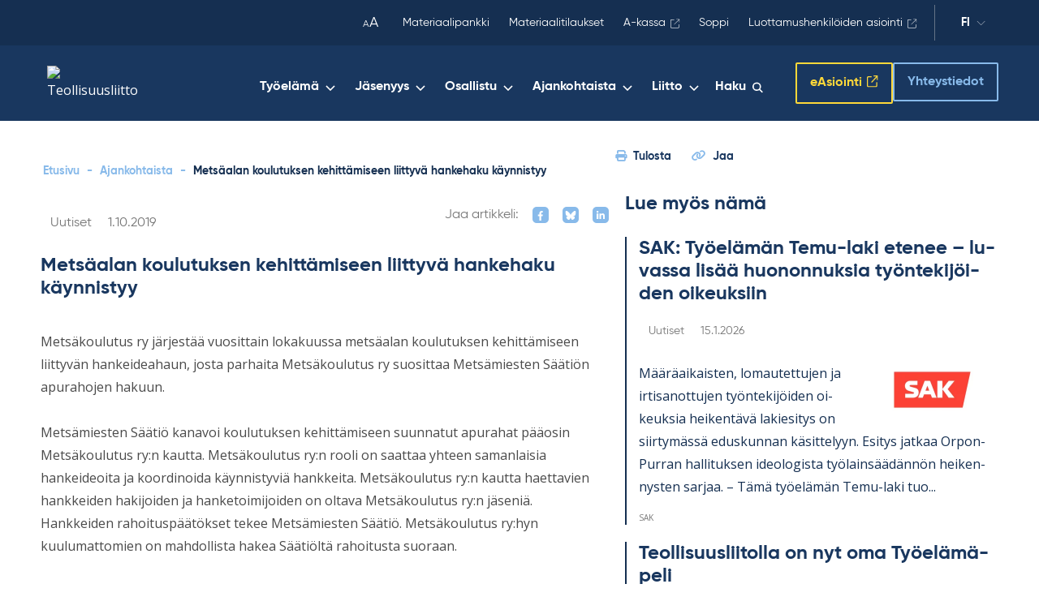

--- FILE ---
content_type: text/html; charset=UTF-8
request_url: https://www.teollisuusliitto.fi/2019/10/metsaalan-koulutuksen-hankehaku/
body_size: 45371
content:
<!DOCTYPE html>
<html lang="fi" class="no-js">

<head>
    <meta charset="UTF-8"><script type="text/javascript">(window.NREUM||(NREUM={})).init={privacy:{cookies_enabled:true},ajax:{deny_list:["bam.eu01.nr-data.net"]},feature_flags:["soft_nav"],distributed_tracing:{enabled:true}};(window.NREUM||(NREUM={})).loader_config={agentID:"538684193",accountID:"4475580",trustKey:"4475580",xpid:"UAIAVFNbCBAEUVBQBwUDX1U=",licenseKey:"NRJS-66c44f90056e3b2fc4c",applicationID:"451204491",browserID:"538684193"};;/*! For license information please see nr-loader-spa-1.308.0.min.js.LICENSE.txt */
(()=>{var e,t,r={384:(e,t,r)=>{"use strict";r.d(t,{NT:()=>a,US:()=>u,Zm:()=>o,bQ:()=>d,dV:()=>c,pV:()=>l});var n=r(6154),i=r(1863),s=r(1910);const a={beacon:"bam.nr-data.net",errorBeacon:"bam.nr-data.net"};function o(){return n.gm.NREUM||(n.gm.NREUM={}),void 0===n.gm.newrelic&&(n.gm.newrelic=n.gm.NREUM),n.gm.NREUM}function c(){let e=o();return e.o||(e.o={ST:n.gm.setTimeout,SI:n.gm.setImmediate||n.gm.setInterval,CT:n.gm.clearTimeout,XHR:n.gm.XMLHttpRequest,REQ:n.gm.Request,EV:n.gm.Event,PR:n.gm.Promise,MO:n.gm.MutationObserver,FETCH:n.gm.fetch,WS:n.gm.WebSocket},(0,s.i)(...Object.values(e.o))),e}function d(e,t){let r=o();r.initializedAgents??={},t.initializedAt={ms:(0,i.t)(),date:new Date},r.initializedAgents[e]=t}function u(e,t){o()[e]=t}function l(){return function(){let e=o();const t=e.info||{};e.info={beacon:a.beacon,errorBeacon:a.errorBeacon,...t}}(),function(){let e=o();const t=e.init||{};e.init={...t}}(),c(),function(){let e=o();const t=e.loader_config||{};e.loader_config={...t}}(),o()}},782:(e,t,r)=>{"use strict";r.d(t,{T:()=>n});const n=r(860).K7.pageViewTiming},860:(e,t,r)=>{"use strict";r.d(t,{$J:()=>u,K7:()=>c,P3:()=>d,XX:()=>i,Yy:()=>o,df:()=>s,qY:()=>n,v4:()=>a});const n="events",i="jserrors",s="browser/blobs",a="rum",o="browser/logs",c={ajax:"ajax",genericEvents:"generic_events",jserrors:i,logging:"logging",metrics:"metrics",pageAction:"page_action",pageViewEvent:"page_view_event",pageViewTiming:"page_view_timing",sessionReplay:"session_replay",sessionTrace:"session_trace",softNav:"soft_navigations",spa:"spa"},d={[c.pageViewEvent]:1,[c.pageViewTiming]:2,[c.metrics]:3,[c.jserrors]:4,[c.spa]:5,[c.ajax]:6,[c.sessionTrace]:7,[c.softNav]:8,[c.sessionReplay]:9,[c.logging]:10,[c.genericEvents]:11},u={[c.pageViewEvent]:a,[c.pageViewTiming]:n,[c.ajax]:n,[c.spa]:n,[c.softNav]:n,[c.metrics]:i,[c.jserrors]:i,[c.sessionTrace]:s,[c.sessionReplay]:s,[c.logging]:o,[c.genericEvents]:"ins"}},944:(e,t,r)=>{"use strict";r.d(t,{R:()=>i});var n=r(3241);function i(e,t){"function"==typeof console.debug&&(console.debug("New Relic Warning: https://github.com/newrelic/newrelic-browser-agent/blob/main/docs/warning-codes.md#".concat(e),t),(0,n.W)({agentIdentifier:null,drained:null,type:"data",name:"warn",feature:"warn",data:{code:e,secondary:t}}))}},993:(e,t,r)=>{"use strict";r.d(t,{A$:()=>s,ET:()=>a,TZ:()=>o,p_:()=>i});var n=r(860);const i={ERROR:"ERROR",WARN:"WARN",INFO:"INFO",DEBUG:"DEBUG",TRACE:"TRACE"},s={OFF:0,ERROR:1,WARN:2,INFO:3,DEBUG:4,TRACE:5},a="log",o=n.K7.logging},1541:(e,t,r)=>{"use strict";r.d(t,{U:()=>i,f:()=>n});const n={MFE:"MFE",BA:"BA"};function i(e,t){if(2!==t?.harvestEndpointVersion)return{};const r=t.agentRef.runtime.appMetadata.agents[0].entityGuid;return e?{"source.id":e.id,"source.name":e.name,"source.type":e.type,"parent.id":e.parent?.id||r,"parent.type":e.parent?.type||n.BA}:{"entity.guid":r,appId:t.agentRef.info.applicationID}}},1687:(e,t,r)=>{"use strict";r.d(t,{Ak:()=>d,Ze:()=>h,x3:()=>u});var n=r(3241),i=r(7836),s=r(3606),a=r(860),o=r(2646);const c={};function d(e,t){const r={staged:!1,priority:a.P3[t]||0};l(e),c[e].get(t)||c[e].set(t,r)}function u(e,t){e&&c[e]&&(c[e].get(t)&&c[e].delete(t),p(e,t,!1),c[e].size&&f(e))}function l(e){if(!e)throw new Error("agentIdentifier required");c[e]||(c[e]=new Map)}function h(e="",t="feature",r=!1){if(l(e),!e||!c[e].get(t)||r)return p(e,t);c[e].get(t).staged=!0,f(e)}function f(e){const t=Array.from(c[e]);t.every(([e,t])=>t.staged)&&(t.sort((e,t)=>e[1].priority-t[1].priority),t.forEach(([t])=>{c[e].delete(t),p(e,t)}))}function p(e,t,r=!0){const a=e?i.ee.get(e):i.ee,c=s.i.handlers;if(!a.aborted&&a.backlog&&c){if((0,n.W)({agentIdentifier:e,type:"lifecycle",name:"drain",feature:t}),r){const e=a.backlog[t],r=c[t];if(r){for(let t=0;e&&t<e.length;++t)g(e[t],r);Object.entries(r).forEach(([e,t])=>{Object.values(t||{}).forEach(t=>{t[0]?.on&&t[0]?.context()instanceof o.y&&t[0].on(e,t[1])})})}}a.isolatedBacklog||delete c[t],a.backlog[t]=null,a.emit("drain-"+t,[])}}function g(e,t){var r=e[1];Object.values(t[r]||{}).forEach(t=>{var r=e[0];if(t[0]===r){var n=t[1],i=e[3],s=e[2];n.apply(i,s)}})}},1738:(e,t,r)=>{"use strict";r.d(t,{U:()=>f,Y:()=>h});var n=r(3241),i=r(9908),s=r(1863),a=r(944),o=r(5701),c=r(3969),d=r(8362),u=r(860),l=r(4261);function h(e,t,r,s){const h=s||r;!h||h[e]&&h[e]!==d.d.prototype[e]||(h[e]=function(){(0,i.p)(c.xV,["API/"+e+"/called"],void 0,u.K7.metrics,r.ee),(0,n.W)({agentIdentifier:r.agentIdentifier,drained:!!o.B?.[r.agentIdentifier],type:"data",name:"api",feature:l.Pl+e,data:{}});try{return t.apply(this,arguments)}catch(e){(0,a.R)(23,e)}})}function f(e,t,r,n,a){const o=e.info;null===r?delete o.jsAttributes[t]:o.jsAttributes[t]=r,(a||null===r)&&(0,i.p)(l.Pl+n,[(0,s.t)(),t,r],void 0,"session",e.ee)}},1741:(e,t,r)=>{"use strict";r.d(t,{W:()=>s});var n=r(944),i=r(4261);class s{#e(e,...t){if(this[e]!==s.prototype[e])return this[e](...t);(0,n.R)(35,e)}addPageAction(e,t){return this.#e(i.hG,e,t)}register(e){return this.#e(i.eY,e)}recordCustomEvent(e,t){return this.#e(i.fF,e,t)}setPageViewName(e,t){return this.#e(i.Fw,e,t)}setCustomAttribute(e,t,r){return this.#e(i.cD,e,t,r)}noticeError(e,t){return this.#e(i.o5,e,t)}setUserId(e,t=!1){return this.#e(i.Dl,e,t)}setApplicationVersion(e){return this.#e(i.nb,e)}setErrorHandler(e){return this.#e(i.bt,e)}addRelease(e,t){return this.#e(i.k6,e,t)}log(e,t){return this.#e(i.$9,e,t)}start(){return this.#e(i.d3)}finished(e){return this.#e(i.BL,e)}recordReplay(){return this.#e(i.CH)}pauseReplay(){return this.#e(i.Tb)}addToTrace(e){return this.#e(i.U2,e)}setCurrentRouteName(e){return this.#e(i.PA,e)}interaction(e){return this.#e(i.dT,e)}wrapLogger(e,t,r){return this.#e(i.Wb,e,t,r)}measure(e,t){return this.#e(i.V1,e,t)}consent(e){return this.#e(i.Pv,e)}}},1863:(e,t,r)=>{"use strict";function n(){return Math.floor(performance.now())}r.d(t,{t:()=>n})},1910:(e,t,r)=>{"use strict";r.d(t,{i:()=>s});var n=r(944);const i=new Map;function s(...e){return e.every(e=>{if(i.has(e))return i.get(e);const t="function"==typeof e?e.toString():"",r=t.includes("[native code]"),s=t.includes("nrWrapper");return r||s||(0,n.R)(64,e?.name||t),i.set(e,r),r})}},2555:(e,t,r)=>{"use strict";r.d(t,{D:()=>o,f:()=>a});var n=r(384),i=r(8122);const s={beacon:n.NT.beacon,errorBeacon:n.NT.errorBeacon,licenseKey:void 0,applicationID:void 0,sa:void 0,queueTime:void 0,applicationTime:void 0,ttGuid:void 0,user:void 0,account:void 0,product:void 0,extra:void 0,jsAttributes:{},userAttributes:void 0,atts:void 0,transactionName:void 0,tNamePlain:void 0};function a(e){try{return!!e.licenseKey&&!!e.errorBeacon&&!!e.applicationID}catch(e){return!1}}const o=e=>(0,i.a)(e,s)},2614:(e,t,r)=>{"use strict";r.d(t,{BB:()=>a,H3:()=>n,g:()=>d,iL:()=>c,tS:()=>o,uh:()=>i,wk:()=>s});const n="NRBA",i="SESSION",s=144e5,a=18e5,o={STARTED:"session-started",PAUSE:"session-pause",RESET:"session-reset",RESUME:"session-resume",UPDATE:"session-update"},c={SAME_TAB:"same-tab",CROSS_TAB:"cross-tab"},d={OFF:0,FULL:1,ERROR:2}},2646:(e,t,r)=>{"use strict";r.d(t,{y:()=>n});class n{constructor(e){this.contextId=e}}},2843:(e,t,r)=>{"use strict";r.d(t,{G:()=>s,u:()=>i});var n=r(3878);function i(e,t=!1,r,i){(0,n.DD)("visibilitychange",function(){if(t)return void("hidden"===document.visibilityState&&e());e(document.visibilityState)},r,i)}function s(e,t,r){(0,n.sp)("pagehide",e,t,r)}},3241:(e,t,r)=>{"use strict";r.d(t,{W:()=>s});var n=r(6154);const i="newrelic";function s(e={}){try{n.gm.dispatchEvent(new CustomEvent(i,{detail:e}))}catch(e){}}},3304:(e,t,r)=>{"use strict";r.d(t,{A:()=>s});var n=r(7836);const i=()=>{const e=new WeakSet;return(t,r)=>{if("object"==typeof r&&null!==r){if(e.has(r))return;e.add(r)}return r}};function s(e){try{return JSON.stringify(e,i())??""}catch(e){try{n.ee.emit("internal-error",[e])}catch(e){}return""}}},3333:(e,t,r)=>{"use strict";r.d(t,{$v:()=>u,TZ:()=>n,Xh:()=>c,Zp:()=>i,kd:()=>d,mq:()=>o,nf:()=>a,qN:()=>s});const n=r(860).K7.genericEvents,i=["auxclick","click","copy","keydown","paste","scrollend"],s=["focus","blur"],a=4,o=1e3,c=2e3,d=["PageAction","UserAction","BrowserPerformance"],u={RESOURCES:"experimental.resources",REGISTER:"register"}},3434:(e,t,r)=>{"use strict";r.d(t,{Jt:()=>s,YM:()=>d});var n=r(7836),i=r(5607);const s="nr@original:".concat(i.W),a=50;var o=Object.prototype.hasOwnProperty,c=!1;function d(e,t){return e||(e=n.ee),r.inPlace=function(e,t,n,i,s){n||(n="");const a="-"===n.charAt(0);for(let o=0;o<t.length;o++){const c=t[o],d=e[c];l(d)||(e[c]=r(d,a?c+n:n,i,c,s))}},r.flag=s,r;function r(t,r,n,c,d){return l(t)?t:(r||(r=""),nrWrapper[s]=t,function(e,t,r){if(Object.defineProperty&&Object.keys)try{return Object.keys(e).forEach(function(r){Object.defineProperty(t,r,{get:function(){return e[r]},set:function(t){return e[r]=t,t}})}),t}catch(e){u([e],r)}for(var n in e)o.call(e,n)&&(t[n]=e[n])}(t,nrWrapper,e),nrWrapper);function nrWrapper(){var s,o,l,h;let f;try{o=this,s=[...arguments],l="function"==typeof n?n(s,o):n||{}}catch(t){u([t,"",[s,o,c],l],e)}i(r+"start",[s,o,c],l,d);const p=performance.now();let g;try{return h=t.apply(o,s),g=performance.now(),h}catch(e){throw g=performance.now(),i(r+"err",[s,o,e],l,d),f=e,f}finally{const e=g-p,t={start:p,end:g,duration:e,isLongTask:e>=a,methodName:c,thrownError:f};t.isLongTask&&i("long-task",[t,o],l,d),i(r+"end",[s,o,h],l,d)}}}function i(r,n,i,s){if(!c||t){var a=c;c=!0;try{e.emit(r,n,i,t,s)}catch(t){u([t,r,n,i],e)}c=a}}}function u(e,t){t||(t=n.ee);try{t.emit("internal-error",e)}catch(e){}}function l(e){return!(e&&"function"==typeof e&&e.apply&&!e[s])}},3606:(e,t,r)=>{"use strict";r.d(t,{i:()=>s});var n=r(9908);s.on=a;var i=s.handlers={};function s(e,t,r,s){a(s||n.d,i,e,t,r)}function a(e,t,r,i,s){s||(s="feature"),e||(e=n.d);var a=t[s]=t[s]||{};(a[r]=a[r]||[]).push([e,i])}},3738:(e,t,r)=>{"use strict";r.d(t,{He:()=>i,Kp:()=>o,Lc:()=>d,Rz:()=>u,TZ:()=>n,bD:()=>s,d3:()=>a,jx:()=>l,sl:()=>h,uP:()=>c});const n=r(860).K7.sessionTrace,i="bstResource",s="resource",a="-start",o="-end",c="fn"+a,d="fn"+o,u="pushState",l=1e3,h=3e4},3785:(e,t,r)=>{"use strict";r.d(t,{R:()=>c,b:()=>d});var n=r(9908),i=r(1863),s=r(860),a=r(3969),o=r(993);function c(e,t,r={},c=o.p_.INFO,d=!0,u,l=(0,i.t)()){(0,n.p)(a.xV,["API/logging/".concat(c.toLowerCase(),"/called")],void 0,s.K7.metrics,e),(0,n.p)(o.ET,[l,t,r,c,d,u],void 0,s.K7.logging,e)}function d(e){return"string"==typeof e&&Object.values(o.p_).some(t=>t===e.toUpperCase().trim())}},3878:(e,t,r)=>{"use strict";function n(e,t){return{capture:e,passive:!1,signal:t}}function i(e,t,r=!1,i){window.addEventListener(e,t,n(r,i))}function s(e,t,r=!1,i){document.addEventListener(e,t,n(r,i))}r.d(t,{DD:()=>s,jT:()=>n,sp:()=>i})},3962:(e,t,r)=>{"use strict";r.d(t,{AM:()=>a,O2:()=>l,OV:()=>s,Qu:()=>h,TZ:()=>c,ih:()=>f,pP:()=>o,t1:()=>u,tC:()=>i,wD:()=>d});var n=r(860);const i=["click","keydown","submit"],s="popstate",a="api",o="initialPageLoad",c=n.K7.softNav,d=5e3,u=500,l={INITIAL_PAGE_LOAD:"",ROUTE_CHANGE:1,UNSPECIFIED:2},h={INTERACTION:1,AJAX:2,CUSTOM_END:3,CUSTOM_TRACER:4},f={IP:"in progress",PF:"pending finish",FIN:"finished",CAN:"cancelled"}},3969:(e,t,r)=>{"use strict";r.d(t,{TZ:()=>n,XG:()=>o,rs:()=>i,xV:()=>a,z_:()=>s});const n=r(860).K7.metrics,i="sm",s="cm",a="storeSupportabilityMetrics",o="storeEventMetrics"},4234:(e,t,r)=>{"use strict";r.d(t,{W:()=>s});var n=r(7836),i=r(1687);class s{constructor(e,t){this.agentIdentifier=e,this.ee=n.ee.get(e),this.featureName=t,this.blocked=!1}deregisterDrain(){(0,i.x3)(this.agentIdentifier,this.featureName)}}},4261:(e,t,r)=>{"use strict";r.d(t,{$9:()=>u,BL:()=>c,CH:()=>p,Dl:()=>R,Fw:()=>w,PA:()=>v,Pl:()=>n,Pv:()=>A,Tb:()=>h,U2:()=>a,V1:()=>E,Wb:()=>T,bt:()=>y,cD:()=>b,d3:()=>x,dT:()=>d,eY:()=>g,fF:()=>f,hG:()=>s,hw:()=>i,k6:()=>o,nb:()=>m,o5:()=>l});const n="api-",i=n+"ixn-",s="addPageAction",a="addToTrace",o="addRelease",c="finished",d="interaction",u="log",l="noticeError",h="pauseReplay",f="recordCustomEvent",p="recordReplay",g="register",m="setApplicationVersion",v="setCurrentRouteName",b="setCustomAttribute",y="setErrorHandler",w="setPageViewName",R="setUserId",x="start",T="wrapLogger",E="measure",A="consent"},5205:(e,t,r)=>{"use strict";r.d(t,{j:()=>S});var n=r(384),i=r(1741);var s=r(2555),a=r(3333);const o=e=>{if(!e||"string"!=typeof e)return!1;try{document.createDocumentFragment().querySelector(e)}catch{return!1}return!0};var c=r(2614),d=r(944),u=r(8122);const l="[data-nr-mask]",h=e=>(0,u.a)(e,(()=>{const e={feature_flags:[],experimental:{allow_registered_children:!1,resources:!1},mask_selector:"*",block_selector:"[data-nr-block]",mask_input_options:{color:!1,date:!1,"datetime-local":!1,email:!1,month:!1,number:!1,range:!1,search:!1,tel:!1,text:!1,time:!1,url:!1,week:!1,textarea:!1,select:!1,password:!0}};return{ajax:{deny_list:void 0,block_internal:!0,enabled:!0,autoStart:!0},api:{get allow_registered_children(){return e.feature_flags.includes(a.$v.REGISTER)||e.experimental.allow_registered_children},set allow_registered_children(t){e.experimental.allow_registered_children=t},duplicate_registered_data:!1},browser_consent_mode:{enabled:!1},distributed_tracing:{enabled:void 0,exclude_newrelic_header:void 0,cors_use_newrelic_header:void 0,cors_use_tracecontext_headers:void 0,allowed_origins:void 0},get feature_flags(){return e.feature_flags},set feature_flags(t){e.feature_flags=t},generic_events:{enabled:!0,autoStart:!0},harvest:{interval:30},jserrors:{enabled:!0,autoStart:!0},logging:{enabled:!0,autoStart:!0},metrics:{enabled:!0,autoStart:!0},obfuscate:void 0,page_action:{enabled:!0},page_view_event:{enabled:!0,autoStart:!0},page_view_timing:{enabled:!0,autoStart:!0},performance:{capture_marks:!1,capture_measures:!1,capture_detail:!0,resources:{get enabled(){return e.feature_flags.includes(a.$v.RESOURCES)||e.experimental.resources},set enabled(t){e.experimental.resources=t},asset_types:[],first_party_domains:[],ignore_newrelic:!0}},privacy:{cookies_enabled:!0},proxy:{assets:void 0,beacon:void 0},session:{expiresMs:c.wk,inactiveMs:c.BB},session_replay:{autoStart:!0,enabled:!1,preload:!1,sampling_rate:10,error_sampling_rate:100,collect_fonts:!1,inline_images:!1,fix_stylesheets:!0,mask_all_inputs:!0,get mask_text_selector(){return e.mask_selector},set mask_text_selector(t){o(t)?e.mask_selector="".concat(t,",").concat(l):""===t||null===t?e.mask_selector=l:(0,d.R)(5,t)},get block_class(){return"nr-block"},get ignore_class(){return"nr-ignore"},get mask_text_class(){return"nr-mask"},get block_selector(){return e.block_selector},set block_selector(t){o(t)?e.block_selector+=",".concat(t):""!==t&&(0,d.R)(6,t)},get mask_input_options(){return e.mask_input_options},set mask_input_options(t){t&&"object"==typeof t?e.mask_input_options={...t,password:!0}:(0,d.R)(7,t)}},session_trace:{enabled:!0,autoStart:!0},soft_navigations:{enabled:!0,autoStart:!0},spa:{enabled:!0,autoStart:!0},ssl:void 0,user_actions:{enabled:!0,elementAttributes:["id","className","tagName","type"]}}})());var f=r(6154),p=r(9324);let g=0;const m={buildEnv:p.F3,distMethod:p.Xs,version:p.xv,originTime:f.WN},v={consented:!1},b={appMetadata:{},get consented(){return this.session?.state?.consent||v.consented},set consented(e){v.consented=e},customTransaction:void 0,denyList:void 0,disabled:!1,harvester:void 0,isolatedBacklog:!1,isRecording:!1,loaderType:void 0,maxBytes:3e4,obfuscator:void 0,onerror:void 0,ptid:void 0,releaseIds:{},session:void 0,timeKeeper:void 0,registeredEntities:[],jsAttributesMetadata:{bytes:0},get harvestCount(){return++g}},y=e=>{const t=(0,u.a)(e,b),r=Object.keys(m).reduce((e,t)=>(e[t]={value:m[t],writable:!1,configurable:!0,enumerable:!0},e),{});return Object.defineProperties(t,r)};var w=r(5701);const R=e=>{const t=e.startsWith("http");e+="/",r.p=t?e:"https://"+e};var x=r(7836),T=r(3241);const E={accountID:void 0,trustKey:void 0,agentID:void 0,licenseKey:void 0,applicationID:void 0,xpid:void 0},A=e=>(0,u.a)(e,E),_=new Set;function S(e,t={},r,a){let{init:o,info:c,loader_config:d,runtime:u={},exposed:l=!0}=t;if(!c){const e=(0,n.pV)();o=e.init,c=e.info,d=e.loader_config}e.init=h(o||{}),e.loader_config=A(d||{}),c.jsAttributes??={},f.bv&&(c.jsAttributes.isWorker=!0),e.info=(0,s.D)(c);const p=e.init,g=[c.beacon,c.errorBeacon];_.has(e.agentIdentifier)||(p.proxy.assets&&(R(p.proxy.assets),g.push(p.proxy.assets)),p.proxy.beacon&&g.push(p.proxy.beacon),e.beacons=[...g],function(e){const t=(0,n.pV)();Object.getOwnPropertyNames(i.W.prototype).forEach(r=>{const n=i.W.prototype[r];if("function"!=typeof n||"constructor"===n)return;let s=t[r];e[r]&&!1!==e.exposed&&"micro-agent"!==e.runtime?.loaderType&&(t[r]=(...t)=>{const n=e[r](...t);return s?s(...t):n})})}(e),(0,n.US)("activatedFeatures",w.B)),u.denyList=[...p.ajax.deny_list||[],...p.ajax.block_internal?g:[]],u.ptid=e.agentIdentifier,u.loaderType=r,e.runtime=y(u),_.has(e.agentIdentifier)||(e.ee=x.ee.get(e.agentIdentifier),e.exposed=l,(0,T.W)({agentIdentifier:e.agentIdentifier,drained:!!w.B?.[e.agentIdentifier],type:"lifecycle",name:"initialize",feature:void 0,data:e.config})),_.add(e.agentIdentifier)}},5270:(e,t,r)=>{"use strict";r.d(t,{Aw:()=>a,SR:()=>s,rF:()=>o});var n=r(384),i=r(7767);function s(e){return!!(0,n.dV)().o.MO&&(0,i.V)(e)&&!0===e?.session_trace.enabled}function a(e){return!0===e?.session_replay.preload&&s(e)}function o(e,t){try{if("string"==typeof t?.type){if("password"===t.type.toLowerCase())return"*".repeat(e?.length||0);if(void 0!==t?.dataset?.nrUnmask||t?.classList?.contains("nr-unmask"))return e}}catch(e){}return"string"==typeof e?e.replace(/[\S]/g,"*"):"*".repeat(e?.length||0)}},5289:(e,t,r)=>{"use strict";r.d(t,{GG:()=>a,Qr:()=>c,sB:()=>o});var n=r(3878),i=r(6389);function s(){return"undefined"==typeof document||"complete"===document.readyState}function a(e,t){if(s())return e();const r=(0,i.J)(e),a=setInterval(()=>{s()&&(clearInterval(a),r())},500);(0,n.sp)("load",r,t)}function o(e){if(s())return e();(0,n.DD)("DOMContentLoaded",e)}function c(e){if(s())return e();(0,n.sp)("popstate",e)}},5607:(e,t,r)=>{"use strict";r.d(t,{W:()=>n});const n=(0,r(9566).bz)()},5701:(e,t,r)=>{"use strict";r.d(t,{B:()=>s,t:()=>a});var n=r(3241);const i=new Set,s={};function a(e,t){const r=t.agentIdentifier;s[r]??={},e&&"object"==typeof e&&(i.has(r)||(t.ee.emit("rumresp",[e]),s[r]=e,i.add(r),(0,n.W)({agentIdentifier:r,loaded:!0,drained:!0,type:"lifecycle",name:"load",feature:void 0,data:e})))}},6154:(e,t,r)=>{"use strict";r.d(t,{OF:()=>d,RI:()=>i,WN:()=>h,bv:()=>s,eN:()=>f,gm:()=>a,lR:()=>l,m:()=>c,mw:()=>o,sb:()=>u});var n=r(1863);const i="undefined"!=typeof window&&!!window.document,s="undefined"!=typeof WorkerGlobalScope&&("undefined"!=typeof self&&self instanceof WorkerGlobalScope&&self.navigator instanceof WorkerNavigator||"undefined"!=typeof globalThis&&globalThis instanceof WorkerGlobalScope&&globalThis.navigator instanceof WorkerNavigator),a=i?window:"undefined"!=typeof WorkerGlobalScope&&("undefined"!=typeof self&&self instanceof WorkerGlobalScope&&self||"undefined"!=typeof globalThis&&globalThis instanceof WorkerGlobalScope&&globalThis),o=Boolean("hidden"===a?.document?.visibilityState),c=""+a?.location,d=/iPad|iPhone|iPod/.test(a.navigator?.userAgent),u=d&&"undefined"==typeof SharedWorker,l=(()=>{const e=a.navigator?.userAgent?.match(/Firefox[/\s](\d+\.\d+)/);return Array.isArray(e)&&e.length>=2?+e[1]:0})(),h=Date.now()-(0,n.t)(),f=()=>"undefined"!=typeof PerformanceNavigationTiming&&a?.performance?.getEntriesByType("navigation")?.[0]?.responseStart},6344:(e,t,r)=>{"use strict";r.d(t,{BB:()=>u,Qb:()=>l,TZ:()=>i,Ug:()=>a,Vh:()=>s,_s:()=>o,bc:()=>d,yP:()=>c});var n=r(2614);const i=r(860).K7.sessionReplay,s="errorDuringReplay",a=.12,o={DomContentLoaded:0,Load:1,FullSnapshot:2,IncrementalSnapshot:3,Meta:4,Custom:5},c={[n.g.ERROR]:15e3,[n.g.FULL]:3e5,[n.g.OFF]:0},d={RESET:{message:"Session was reset",sm:"Reset"},IMPORT:{message:"Recorder failed to import",sm:"Import"},TOO_MANY:{message:"429: Too Many Requests",sm:"Too-Many"},TOO_BIG:{message:"Payload was too large",sm:"Too-Big"},CROSS_TAB:{message:"Session Entity was set to OFF on another tab",sm:"Cross-Tab"},ENTITLEMENTS:{message:"Session Replay is not allowed and will not be started",sm:"Entitlement"}},u=5e3,l={API:"api",RESUME:"resume",SWITCH_TO_FULL:"switchToFull",INITIALIZE:"initialize",PRELOAD:"preload"}},6389:(e,t,r)=>{"use strict";function n(e,t=500,r={}){const n=r?.leading||!1;let i;return(...r)=>{n&&void 0===i&&(e.apply(this,r),i=setTimeout(()=>{i=clearTimeout(i)},t)),n||(clearTimeout(i),i=setTimeout(()=>{e.apply(this,r)},t))}}function i(e){let t=!1;return(...r)=>{t||(t=!0,e.apply(this,r))}}r.d(t,{J:()=>i,s:()=>n})},6630:(e,t,r)=>{"use strict";r.d(t,{T:()=>n});const n=r(860).K7.pageViewEvent},6774:(e,t,r)=>{"use strict";r.d(t,{T:()=>n});const n=r(860).K7.jserrors},7295:(e,t,r)=>{"use strict";r.d(t,{Xv:()=>a,gX:()=>i,iW:()=>s});var n=[];function i(e){if(!e||s(e))return!1;if(0===n.length)return!0;if("*"===n[0].hostname)return!1;for(var t=0;t<n.length;t++){var r=n[t];if(r.hostname.test(e.hostname)&&r.pathname.test(e.pathname))return!1}return!0}function s(e){return void 0===e.hostname}function a(e){if(n=[],e&&e.length)for(var t=0;t<e.length;t++){let r=e[t];if(!r)continue;if("*"===r)return void(n=[{hostname:"*"}]);0===r.indexOf("http://")?r=r.substring(7):0===r.indexOf("https://")&&(r=r.substring(8));const i=r.indexOf("/");let s,a;i>0?(s=r.substring(0,i),a=r.substring(i)):(s=r,a="*");let[c]=s.split(":");n.push({hostname:o(c),pathname:o(a,!0)})}}function o(e,t=!1){const r=e.replace(/[.+?^${}()|[\]\\]/g,e=>"\\"+e).replace(/\*/g,".*?");return new RegExp((t?"^":"")+r+"$")}},7485:(e,t,r)=>{"use strict";r.d(t,{D:()=>i});var n=r(6154);function i(e){if(0===(e||"").indexOf("data:"))return{protocol:"data"};try{const t=new URL(e,location.href),r={port:t.port,hostname:t.hostname,pathname:t.pathname,search:t.search,protocol:t.protocol.slice(0,t.protocol.indexOf(":")),sameOrigin:t.protocol===n.gm?.location?.protocol&&t.host===n.gm?.location?.host};return r.port&&""!==r.port||("http:"===t.protocol&&(r.port="80"),"https:"===t.protocol&&(r.port="443")),r.pathname&&""!==r.pathname?r.pathname.startsWith("/")||(r.pathname="/".concat(r.pathname)):r.pathname="/",r}catch(e){return{}}}},7699:(e,t,r)=>{"use strict";r.d(t,{It:()=>s,KC:()=>o,No:()=>i,qh:()=>a});var n=r(860);const i=16e3,s=1e6,a="SESSION_ERROR",o={[n.K7.logging]:!0,[n.K7.genericEvents]:!1,[n.K7.jserrors]:!1,[n.K7.ajax]:!1}},7767:(e,t,r)=>{"use strict";r.d(t,{V:()=>i});var n=r(6154);const i=e=>n.RI&&!0===e?.privacy.cookies_enabled},7836:(e,t,r)=>{"use strict";r.d(t,{P:()=>o,ee:()=>c});var n=r(384),i=r(8990),s=r(2646),a=r(5607);const o="nr@context:".concat(a.W),c=function e(t,r){var n={},a={},u={},l=!1;try{l=16===r.length&&d.initializedAgents?.[r]?.runtime.isolatedBacklog}catch(e){}var h={on:p,addEventListener:p,removeEventListener:function(e,t){var r=n[e];if(!r)return;for(var i=0;i<r.length;i++)r[i]===t&&r.splice(i,1)},emit:function(e,r,n,i,s){!1!==s&&(s=!0);if(c.aborted&&!i)return;t&&s&&t.emit(e,r,n);var o=f(n);g(e).forEach(e=>{e.apply(o,r)});var d=v()[a[e]];d&&d.push([h,e,r,o]);return o},get:m,listeners:g,context:f,buffer:function(e,t){const r=v();if(t=t||"feature",h.aborted)return;Object.entries(e||{}).forEach(([e,n])=>{a[n]=t,t in r||(r[t]=[])})},abort:function(){h._aborted=!0,Object.keys(h.backlog).forEach(e=>{delete h.backlog[e]})},isBuffering:function(e){return!!v()[a[e]]},debugId:r,backlog:l?{}:t&&"object"==typeof t.backlog?t.backlog:{},isolatedBacklog:l};return Object.defineProperty(h,"aborted",{get:()=>{let e=h._aborted||!1;return e||(t&&(e=t.aborted),e)}}),h;function f(e){return e&&e instanceof s.y?e:e?(0,i.I)(e,o,()=>new s.y(o)):new s.y(o)}function p(e,t){n[e]=g(e).concat(t)}function g(e){return n[e]||[]}function m(t){return u[t]=u[t]||e(h,t)}function v(){return h.backlog}}(void 0,"globalEE"),d=(0,n.Zm)();d.ee||(d.ee=c)},8122:(e,t,r)=>{"use strict";r.d(t,{a:()=>i});var n=r(944);function i(e,t){try{if(!e||"object"!=typeof e)return(0,n.R)(3);if(!t||"object"!=typeof t)return(0,n.R)(4);const r=Object.create(Object.getPrototypeOf(t),Object.getOwnPropertyDescriptors(t)),s=0===Object.keys(r).length?e:r;for(let a in s)if(void 0!==e[a])try{if(null===e[a]){r[a]=null;continue}Array.isArray(e[a])&&Array.isArray(t[a])?r[a]=Array.from(new Set([...e[a],...t[a]])):"object"==typeof e[a]&&"object"==typeof t[a]?r[a]=i(e[a],t[a]):r[a]=e[a]}catch(e){r[a]||(0,n.R)(1,e)}return r}catch(e){(0,n.R)(2,e)}}},8139:(e,t,r)=>{"use strict";r.d(t,{u:()=>h});var n=r(7836),i=r(3434),s=r(8990),a=r(6154);const o={},c=a.gm.XMLHttpRequest,d="addEventListener",u="removeEventListener",l="nr@wrapped:".concat(n.P);function h(e){var t=function(e){return(e||n.ee).get("events")}(e);if(o[t.debugId]++)return t;o[t.debugId]=1;var r=(0,i.YM)(t,!0);function h(e){r.inPlace(e,[d,u],"-",p)}function p(e,t){return e[1]}return"getPrototypeOf"in Object&&(a.RI&&f(document,h),c&&f(c.prototype,h),f(a.gm,h)),t.on(d+"-start",function(e,t){var n=e[1];if(null!==n&&("function"==typeof n||"object"==typeof n)&&"newrelic"!==e[0]){var i=(0,s.I)(n,l,function(){var e={object:function(){if("function"!=typeof n.handleEvent)return;return n.handleEvent.apply(n,arguments)},function:n}[typeof n];return e?r(e,"fn-",null,e.name||"anonymous"):n});this.wrapped=e[1]=i}}),t.on(u+"-start",function(e){e[1]=this.wrapped||e[1]}),t}function f(e,t,...r){let n=e;for(;"object"==typeof n&&!Object.prototype.hasOwnProperty.call(n,d);)n=Object.getPrototypeOf(n);n&&t(n,...r)}},8362:(e,t,r)=>{"use strict";r.d(t,{d:()=>s});var n=r(9566),i=r(1741);class s extends i.W{agentIdentifier=(0,n.LA)(16)}},8374:(e,t,r)=>{r.nc=(()=>{try{return document?.currentScript?.nonce}catch(e){}return""})()},8990:(e,t,r)=>{"use strict";r.d(t,{I:()=>i});var n=Object.prototype.hasOwnProperty;function i(e,t,r){if(n.call(e,t))return e[t];var i=r();if(Object.defineProperty&&Object.keys)try{return Object.defineProperty(e,t,{value:i,writable:!0,enumerable:!1}),i}catch(e){}return e[t]=i,i}},9119:(e,t,r)=>{"use strict";r.d(t,{L:()=>s});var n=/([^?#]*)[^#]*(#[^?]*|$).*/,i=/([^?#]*)().*/;function s(e,t){return e?e.replace(t?n:i,"$1$2"):e}},9300:(e,t,r)=>{"use strict";r.d(t,{T:()=>n});const n=r(860).K7.ajax},9324:(e,t,r)=>{"use strict";r.d(t,{AJ:()=>a,F3:()=>i,Xs:()=>s,Yq:()=>o,xv:()=>n});const n="1.308.0",i="PROD",s="CDN",a="@newrelic/rrweb",o="1.0.1"},9566:(e,t,r)=>{"use strict";r.d(t,{LA:()=>o,ZF:()=>c,bz:()=>a,el:()=>d});var n=r(6154);const i="xxxxxxxx-xxxx-4xxx-yxxx-xxxxxxxxxxxx";function s(e,t){return e?15&e[t]:16*Math.random()|0}function a(){const e=n.gm?.crypto||n.gm?.msCrypto;let t,r=0;return e&&e.getRandomValues&&(t=e.getRandomValues(new Uint8Array(30))),i.split("").map(e=>"x"===e?s(t,r++).toString(16):"y"===e?(3&s()|8).toString(16):e).join("")}function o(e){const t=n.gm?.crypto||n.gm?.msCrypto;let r,i=0;t&&t.getRandomValues&&(r=t.getRandomValues(new Uint8Array(e)));const a=[];for(var o=0;o<e;o++)a.push(s(r,i++).toString(16));return a.join("")}function c(){return o(16)}function d(){return o(32)}},9908:(e,t,r)=>{"use strict";r.d(t,{d:()=>n,p:()=>i});var n=r(7836).ee.get("handle");function i(e,t,r,i,s){s?(s.buffer([e],i),s.emit(e,t,r)):(n.buffer([e],i),n.emit(e,t,r))}}},n={};function i(e){var t=n[e];if(void 0!==t)return t.exports;var s=n[e]={exports:{}};return r[e](s,s.exports,i),s.exports}i.m=r,i.d=(e,t)=>{for(var r in t)i.o(t,r)&&!i.o(e,r)&&Object.defineProperty(e,r,{enumerable:!0,get:t[r]})},i.f={},i.e=e=>Promise.all(Object.keys(i.f).reduce((t,r)=>(i.f[r](e,t),t),[])),i.u=e=>({212:"nr-spa-compressor",249:"nr-spa-recorder",478:"nr-spa"}[e]+"-1.308.0.min.js"),i.o=(e,t)=>Object.prototype.hasOwnProperty.call(e,t),e={},t="NRBA-1.308.0.PROD:",i.l=(r,n,s,a)=>{if(e[r])e[r].push(n);else{var o,c;if(void 0!==s)for(var d=document.getElementsByTagName("script"),u=0;u<d.length;u++){var l=d[u];if(l.getAttribute("src")==r||l.getAttribute("data-webpack")==t+s){o=l;break}}if(!o){c=!0;var h={478:"sha512-RSfSVnmHk59T/uIPbdSE0LPeqcEdF4/+XhfJdBuccH5rYMOEZDhFdtnh6X6nJk7hGpzHd9Ujhsy7lZEz/ORYCQ==",249:"sha512-ehJXhmntm85NSqW4MkhfQqmeKFulra3klDyY0OPDUE+sQ3GokHlPh1pmAzuNy//3j4ac6lzIbmXLvGQBMYmrkg==",212:"sha512-B9h4CR46ndKRgMBcK+j67uSR2RCnJfGefU+A7FrgR/k42ovXy5x/MAVFiSvFxuVeEk/pNLgvYGMp1cBSK/G6Fg=="};(o=document.createElement("script")).charset="utf-8",i.nc&&o.setAttribute("nonce",i.nc),o.setAttribute("data-webpack",t+s),o.src=r,0!==o.src.indexOf(window.location.origin+"/")&&(o.crossOrigin="anonymous"),h[a]&&(o.integrity=h[a])}e[r]=[n];var f=(t,n)=>{o.onerror=o.onload=null,clearTimeout(p);var i=e[r];if(delete e[r],o.parentNode&&o.parentNode.removeChild(o),i&&i.forEach(e=>e(n)),t)return t(n)},p=setTimeout(f.bind(null,void 0,{type:"timeout",target:o}),12e4);o.onerror=f.bind(null,o.onerror),o.onload=f.bind(null,o.onload),c&&document.head.appendChild(o)}},i.r=e=>{"undefined"!=typeof Symbol&&Symbol.toStringTag&&Object.defineProperty(e,Symbol.toStringTag,{value:"Module"}),Object.defineProperty(e,"__esModule",{value:!0})},i.p="https://js-agent.newrelic.com/",(()=>{var e={38:0,788:0};i.f.j=(t,r)=>{var n=i.o(e,t)?e[t]:void 0;if(0!==n)if(n)r.push(n[2]);else{var s=new Promise((r,i)=>n=e[t]=[r,i]);r.push(n[2]=s);var a=i.p+i.u(t),o=new Error;i.l(a,r=>{if(i.o(e,t)&&(0!==(n=e[t])&&(e[t]=void 0),n)){var s=r&&("load"===r.type?"missing":r.type),a=r&&r.target&&r.target.src;o.message="Loading chunk "+t+" failed: ("+s+": "+a+")",o.name="ChunkLoadError",o.type=s,o.request=a,n[1](o)}},"chunk-"+t,t)}};var t=(t,r)=>{var n,s,[a,o,c]=r,d=0;if(a.some(t=>0!==e[t])){for(n in o)i.o(o,n)&&(i.m[n]=o[n]);if(c)c(i)}for(t&&t(r);d<a.length;d++)s=a[d],i.o(e,s)&&e[s]&&e[s][0](),e[s]=0},r=self["webpackChunk:NRBA-1.308.0.PROD"]=self["webpackChunk:NRBA-1.308.0.PROD"]||[];r.forEach(t.bind(null,0)),r.push=t.bind(null,r.push.bind(r))})(),(()=>{"use strict";i(8374);var e=i(8362),t=i(860);const r=Object.values(t.K7);var n=i(5205);var s=i(9908),a=i(1863),o=i(4261),c=i(1738);var d=i(1687),u=i(4234),l=i(5289),h=i(6154),f=i(944),p=i(5270),g=i(7767),m=i(6389),v=i(7699);class b extends u.W{constructor(e,t){super(e.agentIdentifier,t),this.agentRef=e,this.abortHandler=void 0,this.featAggregate=void 0,this.loadedSuccessfully=void 0,this.onAggregateImported=new Promise(e=>{this.loadedSuccessfully=e}),this.deferred=Promise.resolve(),!1===e.init[this.featureName].autoStart?this.deferred=new Promise((t,r)=>{this.ee.on("manual-start-all",(0,m.J)(()=>{(0,d.Ak)(e.agentIdentifier,this.featureName),t()}))}):(0,d.Ak)(e.agentIdentifier,t)}importAggregator(e,t,r={}){if(this.featAggregate)return;const n=async()=>{let n;await this.deferred;try{if((0,g.V)(e.init)){const{setupAgentSession:t}=await i.e(478).then(i.bind(i,8766));n=t(e)}}catch(e){(0,f.R)(20,e),this.ee.emit("internal-error",[e]),(0,s.p)(v.qh,[e],void 0,this.featureName,this.ee)}try{if(!this.#t(this.featureName,n,e.init))return(0,d.Ze)(this.agentIdentifier,this.featureName),void this.loadedSuccessfully(!1);const{Aggregate:i}=await t();this.featAggregate=new i(e,r),e.runtime.harvester.initializedAggregates.push(this.featAggregate),this.loadedSuccessfully(!0)}catch(e){(0,f.R)(34,e),this.abortHandler?.(),(0,d.Ze)(this.agentIdentifier,this.featureName,!0),this.loadedSuccessfully(!1),this.ee&&this.ee.abort()}};h.RI?(0,l.GG)(()=>n(),!0):n()}#t(e,r,n){if(this.blocked)return!1;switch(e){case t.K7.sessionReplay:return(0,p.SR)(n)&&!!r;case t.K7.sessionTrace:return!!r;default:return!0}}}var y=i(6630),w=i(2614),R=i(3241);class x extends b{static featureName=y.T;constructor(e){var t;super(e,y.T),this.setupInspectionEvents(e.agentIdentifier),t=e,(0,c.Y)(o.Fw,function(e,r){"string"==typeof e&&("/"!==e.charAt(0)&&(e="/"+e),t.runtime.customTransaction=(r||"http://custom.transaction")+e,(0,s.p)(o.Pl+o.Fw,[(0,a.t)()],void 0,void 0,t.ee))},t),this.importAggregator(e,()=>i.e(478).then(i.bind(i,2467)))}setupInspectionEvents(e){const t=(t,r)=>{t&&(0,R.W)({agentIdentifier:e,timeStamp:t.timeStamp,loaded:"complete"===t.target.readyState,type:"window",name:r,data:t.target.location+""})};(0,l.sB)(e=>{t(e,"DOMContentLoaded")}),(0,l.GG)(e=>{t(e,"load")}),(0,l.Qr)(e=>{t(e,"navigate")}),this.ee.on(w.tS.UPDATE,(t,r)=>{(0,R.W)({agentIdentifier:e,type:"lifecycle",name:"session",data:r})})}}var T=i(384);class E extends e.d{constructor(e){var t;(super(),h.gm)?(this.features={},(0,T.bQ)(this.agentIdentifier,this),this.desiredFeatures=new Set(e.features||[]),this.desiredFeatures.add(x),(0,n.j)(this,e,e.loaderType||"agent"),t=this,(0,c.Y)(o.cD,function(e,r,n=!1){if("string"==typeof e){if(["string","number","boolean"].includes(typeof r)||null===r)return(0,c.U)(t,e,r,o.cD,n);(0,f.R)(40,typeof r)}else(0,f.R)(39,typeof e)},t),function(e){(0,c.Y)(o.Dl,function(t,r=!1){if("string"!=typeof t&&null!==t)return void(0,f.R)(41,typeof t);const n=e.info.jsAttributes["enduser.id"];r&&null!=n&&n!==t?(0,s.p)(o.Pl+"setUserIdAndResetSession",[t],void 0,"session",e.ee):(0,c.U)(e,"enduser.id",t,o.Dl,!0)},e)}(this),function(e){(0,c.Y)(o.nb,function(t){if("string"==typeof t||null===t)return(0,c.U)(e,"application.version",t,o.nb,!1);(0,f.R)(42,typeof t)},e)}(this),function(e){(0,c.Y)(o.d3,function(){e.ee.emit("manual-start-all")},e)}(this),function(e){(0,c.Y)(o.Pv,function(t=!0){if("boolean"==typeof t){if((0,s.p)(o.Pl+o.Pv,[t],void 0,"session",e.ee),e.runtime.consented=t,t){const t=e.features.page_view_event;t.onAggregateImported.then(e=>{const r=t.featAggregate;e&&!r.sentRum&&r.sendRum()})}}else(0,f.R)(65,typeof t)},e)}(this),this.run()):(0,f.R)(21)}get config(){return{info:this.info,init:this.init,loader_config:this.loader_config,runtime:this.runtime}}get api(){return this}run(){try{const e=function(e){const t={};return r.forEach(r=>{t[r]=!!e[r]?.enabled}),t}(this.init),n=[...this.desiredFeatures];n.sort((e,r)=>t.P3[e.featureName]-t.P3[r.featureName]),n.forEach(r=>{if(!e[r.featureName]&&r.featureName!==t.K7.pageViewEvent)return;if(r.featureName===t.K7.spa)return void(0,f.R)(67);const n=function(e){switch(e){case t.K7.ajax:return[t.K7.jserrors];case t.K7.sessionTrace:return[t.K7.ajax,t.K7.pageViewEvent];case t.K7.sessionReplay:return[t.K7.sessionTrace];case t.K7.pageViewTiming:return[t.K7.pageViewEvent];default:return[]}}(r.featureName).filter(e=>!(e in this.features));n.length>0&&(0,f.R)(36,{targetFeature:r.featureName,missingDependencies:n}),this.features[r.featureName]=new r(this)})}catch(e){(0,f.R)(22,e);for(const e in this.features)this.features[e].abortHandler?.();const t=(0,T.Zm)();delete t.initializedAgents[this.agentIdentifier]?.features,delete this.sharedAggregator;return t.ee.get(this.agentIdentifier).abort(),!1}}}var A=i(2843),_=i(782);class S extends b{static featureName=_.T;constructor(e){super(e,_.T),h.RI&&((0,A.u)(()=>(0,s.p)("docHidden",[(0,a.t)()],void 0,_.T,this.ee),!0),(0,A.G)(()=>(0,s.p)("winPagehide",[(0,a.t)()],void 0,_.T,this.ee)),this.importAggregator(e,()=>i.e(478).then(i.bind(i,9917))))}}var O=i(3969);class I extends b{static featureName=O.TZ;constructor(e){super(e,O.TZ),h.RI&&document.addEventListener("securitypolicyviolation",e=>{(0,s.p)(O.xV,["Generic/CSPViolation/Detected"],void 0,this.featureName,this.ee)}),this.importAggregator(e,()=>i.e(478).then(i.bind(i,6555)))}}var N=i(6774),P=i(3878),k=i(3304);class D{constructor(e,t,r,n,i){this.name="UncaughtError",this.message="string"==typeof e?e:(0,k.A)(e),this.sourceURL=t,this.line=r,this.column=n,this.__newrelic=i}}function C(e){return M(e)?e:new D(void 0!==e?.message?e.message:e,e?.filename||e?.sourceURL,e?.lineno||e?.line,e?.colno||e?.col,e?.__newrelic,e?.cause)}function j(e){const t="Unhandled Promise Rejection: ";if(!e?.reason)return;if(M(e.reason)){try{e.reason.message.startsWith(t)||(e.reason.message=t+e.reason.message)}catch(e){}return C(e.reason)}const r=C(e.reason);return(r.message||"").startsWith(t)||(r.message=t+r.message),r}function L(e){if(e.error instanceof SyntaxError&&!/:\d+$/.test(e.error.stack?.trim())){const t=new D(e.message,e.filename,e.lineno,e.colno,e.error.__newrelic,e.cause);return t.name=SyntaxError.name,t}return M(e.error)?e.error:C(e)}function M(e){return e instanceof Error&&!!e.stack}function H(e,r,n,i,o=(0,a.t)()){"string"==typeof e&&(e=new Error(e)),(0,s.p)("err",[e,o,!1,r,n.runtime.isRecording,void 0,i],void 0,t.K7.jserrors,n.ee),(0,s.p)("uaErr",[],void 0,t.K7.genericEvents,n.ee)}var B=i(1541),K=i(993),W=i(3785);function U(e,{customAttributes:t={},level:r=K.p_.INFO}={},n,i,s=(0,a.t)()){(0,W.R)(n.ee,e,t,r,!1,i,s)}function F(e,r,n,i,c=(0,a.t)()){(0,s.p)(o.Pl+o.hG,[c,e,r,i],void 0,t.K7.genericEvents,n.ee)}function V(e,r,n,i,c=(0,a.t)()){const{start:d,end:u,customAttributes:l}=r||{},h={customAttributes:l||{}};if("object"!=typeof h.customAttributes||"string"!=typeof e||0===e.length)return void(0,f.R)(57);const p=(e,t)=>null==e?t:"number"==typeof e?e:e instanceof PerformanceMark?e.startTime:Number.NaN;if(h.start=p(d,0),h.end=p(u,c),Number.isNaN(h.start)||Number.isNaN(h.end))(0,f.R)(57);else{if(h.duration=h.end-h.start,!(h.duration<0))return(0,s.p)(o.Pl+o.V1,[h,e,i],void 0,t.K7.genericEvents,n.ee),h;(0,f.R)(58)}}function G(e,r={},n,i,c=(0,a.t)()){(0,s.p)(o.Pl+o.fF,[c,e,r,i],void 0,t.K7.genericEvents,n.ee)}function z(e){(0,c.Y)(o.eY,function(t){return Y(e,t)},e)}function Y(e,r,n){(0,f.R)(54,"newrelic.register"),r||={},r.type=B.f.MFE,r.licenseKey||=e.info.licenseKey,r.blocked=!1,r.parent=n||{},Array.isArray(r.tags)||(r.tags=[]);const i={};r.tags.forEach(e=>{"name"!==e&&"id"!==e&&(i["source.".concat(e)]=!0)}),r.isolated??=!0;let o=()=>{};const c=e.runtime.registeredEntities;if(!r.isolated){const e=c.find(({metadata:{target:{id:e}}})=>e===r.id&&!r.isolated);if(e)return e}const d=e=>{r.blocked=!0,o=e};function u(e){return"string"==typeof e&&!!e.trim()&&e.trim().length<501||"number"==typeof e}e.init.api.allow_registered_children||d((0,m.J)(()=>(0,f.R)(55))),u(r.id)&&u(r.name)||d((0,m.J)(()=>(0,f.R)(48,r)));const l={addPageAction:(t,n={})=>g(F,[t,{...i,...n},e],r),deregister:()=>{d((0,m.J)(()=>(0,f.R)(68)))},log:(t,n={})=>g(U,[t,{...n,customAttributes:{...i,...n.customAttributes||{}}},e],r),measure:(t,n={})=>g(V,[t,{...n,customAttributes:{...i,...n.customAttributes||{}}},e],r),noticeError:(t,n={})=>g(H,[t,{...i,...n},e],r),register:(t={})=>g(Y,[e,t],l.metadata.target),recordCustomEvent:(t,n={})=>g(G,[t,{...i,...n},e],r),setApplicationVersion:e=>p("application.version",e),setCustomAttribute:(e,t)=>p(e,t),setUserId:e=>p("enduser.id",e),metadata:{customAttributes:i,target:r}},h=()=>(r.blocked&&o(),r.blocked);h()||c.push(l);const p=(e,t)=>{h()||(i[e]=t)},g=(r,n,i)=>{if(h())return;const o=(0,a.t)();(0,s.p)(O.xV,["API/register/".concat(r.name,"/called")],void 0,t.K7.metrics,e.ee);try{if(e.init.api.duplicate_registered_data&&"register"!==r.name){let e=n;if(n[1]instanceof Object){const t={"child.id":i.id,"child.type":i.type};e="customAttributes"in n[1]?[n[0],{...n[1],customAttributes:{...n[1].customAttributes,...t}},...n.slice(2)]:[n[0],{...n[1],...t},...n.slice(2)]}r(...e,void 0,o)}return r(...n,i,o)}catch(e){(0,f.R)(50,e)}};return l}class Z extends b{static featureName=N.T;constructor(e){var t;super(e,N.T),t=e,(0,c.Y)(o.o5,(e,r)=>H(e,r,t),t),function(e){(0,c.Y)(o.bt,function(t){e.runtime.onerror=t},e)}(e),function(e){let t=0;(0,c.Y)(o.k6,function(e,r){++t>10||(this.runtime.releaseIds[e.slice(-200)]=(""+r).slice(-200))},e)}(e),z(e);try{this.removeOnAbort=new AbortController}catch(e){}this.ee.on("internal-error",(t,r)=>{this.abortHandler&&(0,s.p)("ierr",[C(t),(0,a.t)(),!0,{},e.runtime.isRecording,r],void 0,this.featureName,this.ee)}),h.gm.addEventListener("unhandledrejection",t=>{this.abortHandler&&(0,s.p)("err",[j(t),(0,a.t)(),!1,{unhandledPromiseRejection:1},e.runtime.isRecording],void 0,this.featureName,this.ee)},(0,P.jT)(!1,this.removeOnAbort?.signal)),h.gm.addEventListener("error",t=>{this.abortHandler&&(0,s.p)("err",[L(t),(0,a.t)(),!1,{},e.runtime.isRecording],void 0,this.featureName,this.ee)},(0,P.jT)(!1,this.removeOnAbort?.signal)),this.abortHandler=this.#r,this.importAggregator(e,()=>i.e(478).then(i.bind(i,2176)))}#r(){this.removeOnAbort?.abort(),this.abortHandler=void 0}}var q=i(8990);let X=1;function J(e){const t=typeof e;return!e||"object"!==t&&"function"!==t?-1:e===h.gm?0:(0,q.I)(e,"nr@id",function(){return X++})}function Q(e){if("string"==typeof e&&e.length)return e.length;if("object"==typeof e){if("undefined"!=typeof ArrayBuffer&&e instanceof ArrayBuffer&&e.byteLength)return e.byteLength;if("undefined"!=typeof Blob&&e instanceof Blob&&e.size)return e.size;if(!("undefined"!=typeof FormData&&e instanceof FormData))try{return(0,k.A)(e).length}catch(e){return}}}var ee=i(8139),te=i(7836),re=i(3434);const ne={},ie=["open","send"];function se(e){var t=e||te.ee;const r=function(e){return(e||te.ee).get("xhr")}(t);if(void 0===h.gm.XMLHttpRequest)return r;if(ne[r.debugId]++)return r;ne[r.debugId]=1,(0,ee.u)(t);var n=(0,re.YM)(r),i=h.gm.XMLHttpRequest,s=h.gm.MutationObserver,a=h.gm.Promise,o=h.gm.setInterval,c="readystatechange",d=["onload","onerror","onabort","onloadstart","onloadend","onprogress","ontimeout"],u=[],l=h.gm.XMLHttpRequest=function(e){const t=new i(e),s=r.context(t);try{r.emit("new-xhr",[t],s),t.addEventListener(c,(a=s,function(){var e=this;e.readyState>3&&!a.resolved&&(a.resolved=!0,r.emit("xhr-resolved",[],e)),n.inPlace(e,d,"fn-",y)}),(0,P.jT)(!1))}catch(e){(0,f.R)(15,e);try{r.emit("internal-error",[e])}catch(e){}}var a;return t};function p(e,t){n.inPlace(t,["onreadystatechange"],"fn-",y)}if(function(e,t){for(var r in e)t[r]=e[r]}(i,l),l.prototype=i.prototype,n.inPlace(l.prototype,ie,"-xhr-",y),r.on("send-xhr-start",function(e,t){p(e,t),function(e){u.push(e),s&&(g?g.then(b):o?o(b):(m=-m,v.data=m))}(t)}),r.on("open-xhr-start",p),s){var g=a&&a.resolve();if(!o&&!a){var m=1,v=document.createTextNode(m);new s(b).observe(v,{characterData:!0})}}else t.on("fn-end",function(e){e[0]&&e[0].type===c||b()});function b(){for(var e=0;e<u.length;e++)p(0,u[e]);u.length&&(u=[])}function y(e,t){return t}return r}var ae="fetch-",oe=ae+"body-",ce=["arrayBuffer","blob","json","text","formData"],de=h.gm.Request,ue=h.gm.Response,le="prototype";const he={};function fe(e){const t=function(e){return(e||te.ee).get("fetch")}(e);if(!(de&&ue&&h.gm.fetch))return t;if(he[t.debugId]++)return t;function r(e,r,n){var i=e[r];"function"==typeof i&&(e[r]=function(){var e,r=[...arguments],s={};t.emit(n+"before-start",[r],s),s[te.P]&&s[te.P].dt&&(e=s[te.P].dt);var a=i.apply(this,r);return t.emit(n+"start",[r,e],a),a.then(function(e){return t.emit(n+"end",[null,e],a),e},function(e){throw t.emit(n+"end",[e],a),e})})}return he[t.debugId]=1,ce.forEach(e=>{r(de[le],e,oe),r(ue[le],e,oe)}),r(h.gm,"fetch",ae),t.on(ae+"end",function(e,r){var n=this;if(r){var i=r.headers.get("content-length");null!==i&&(n.rxSize=i),t.emit(ae+"done",[null,r],n)}else t.emit(ae+"done",[e],n)}),t}var pe=i(7485),ge=i(9566);class me{constructor(e){this.agentRef=e}generateTracePayload(e){const t=this.agentRef.loader_config;if(!this.shouldGenerateTrace(e)||!t)return null;var r=(t.accountID||"").toString()||null,n=(t.agentID||"").toString()||null,i=(t.trustKey||"").toString()||null;if(!r||!n)return null;var s=(0,ge.ZF)(),a=(0,ge.el)(),o=Date.now(),c={spanId:s,traceId:a,timestamp:o};return(e.sameOrigin||this.isAllowedOrigin(e)&&this.useTraceContextHeadersForCors())&&(c.traceContextParentHeader=this.generateTraceContextParentHeader(s,a),c.traceContextStateHeader=this.generateTraceContextStateHeader(s,o,r,n,i)),(e.sameOrigin&&!this.excludeNewrelicHeader()||!e.sameOrigin&&this.isAllowedOrigin(e)&&this.useNewrelicHeaderForCors())&&(c.newrelicHeader=this.generateTraceHeader(s,a,o,r,n,i)),c}generateTraceContextParentHeader(e,t){return"00-"+t+"-"+e+"-01"}generateTraceContextStateHeader(e,t,r,n,i){return i+"@nr=0-1-"+r+"-"+n+"-"+e+"----"+t}generateTraceHeader(e,t,r,n,i,s){if(!("function"==typeof h.gm?.btoa))return null;var a={v:[0,1],d:{ty:"Browser",ac:n,ap:i,id:e,tr:t,ti:r}};return s&&n!==s&&(a.d.tk=s),btoa((0,k.A)(a))}shouldGenerateTrace(e){return this.agentRef.init?.distributed_tracing?.enabled&&this.isAllowedOrigin(e)}isAllowedOrigin(e){var t=!1;const r=this.agentRef.init?.distributed_tracing;if(e.sameOrigin)t=!0;else if(r?.allowed_origins instanceof Array)for(var n=0;n<r.allowed_origins.length;n++){var i=(0,pe.D)(r.allowed_origins[n]);if(e.hostname===i.hostname&&e.protocol===i.protocol&&e.port===i.port){t=!0;break}}return t}excludeNewrelicHeader(){var e=this.agentRef.init?.distributed_tracing;return!!e&&!!e.exclude_newrelic_header}useNewrelicHeaderForCors(){var e=this.agentRef.init?.distributed_tracing;return!!e&&!1!==e.cors_use_newrelic_header}useTraceContextHeadersForCors(){var e=this.agentRef.init?.distributed_tracing;return!!e&&!!e.cors_use_tracecontext_headers}}var ve=i(9300),be=i(7295);function ye(e){return"string"==typeof e?e:e instanceof(0,T.dV)().o.REQ?e.url:h.gm?.URL&&e instanceof URL?e.href:void 0}var we=["load","error","abort","timeout"],Re=we.length,xe=(0,T.dV)().o.REQ,Te=(0,T.dV)().o.XHR;const Ee="X-NewRelic-App-Data";class Ae extends b{static featureName=ve.T;constructor(e){super(e,ve.T),this.dt=new me(e),this.handler=(e,t,r,n)=>(0,s.p)(e,t,r,n,this.ee);try{const e={xmlhttprequest:"xhr",fetch:"fetch",beacon:"beacon"};h.gm?.performance?.getEntriesByType("resource").forEach(r=>{if(r.initiatorType in e&&0!==r.responseStatus){const n={status:r.responseStatus},i={rxSize:r.transferSize,duration:Math.floor(r.duration),cbTime:0};_e(n,r.name),this.handler("xhr",[n,i,r.startTime,r.responseEnd,e[r.initiatorType]],void 0,t.K7.ajax)}})}catch(e){}fe(this.ee),se(this.ee),function(e,r,n,i){function o(e){var t=this;t.totalCbs=0,t.called=0,t.cbTime=0,t.end=T,t.ended=!1,t.xhrGuids={},t.lastSize=null,t.loadCaptureCalled=!1,t.params=this.params||{},t.metrics=this.metrics||{},t.latestLongtaskEnd=0,e.addEventListener("load",function(r){E(t,e)},(0,P.jT)(!1)),h.lR||e.addEventListener("progress",function(e){t.lastSize=e.loaded},(0,P.jT)(!1))}function c(e){this.params={method:e[0]},_e(this,e[1]),this.metrics={}}function d(t,r){e.loader_config.xpid&&this.sameOrigin&&r.setRequestHeader("X-NewRelic-ID",e.loader_config.xpid);var n=i.generateTracePayload(this.parsedOrigin);if(n){var s=!1;n.newrelicHeader&&(r.setRequestHeader("newrelic",n.newrelicHeader),s=!0),n.traceContextParentHeader&&(r.setRequestHeader("traceparent",n.traceContextParentHeader),n.traceContextStateHeader&&r.setRequestHeader("tracestate",n.traceContextStateHeader),s=!0),s&&(this.dt=n)}}function u(e,t){var n=this.metrics,i=e[0],s=this;if(n&&i){var o=Q(i);o&&(n.txSize=o)}this.startTime=(0,a.t)(),this.body=i,this.listener=function(e){try{"abort"!==e.type||s.loadCaptureCalled||(s.params.aborted=!0),("load"!==e.type||s.called===s.totalCbs&&(s.onloadCalled||"function"!=typeof t.onload)&&"function"==typeof s.end)&&s.end(t)}catch(e){try{r.emit("internal-error",[e])}catch(e){}}};for(var c=0;c<Re;c++)t.addEventListener(we[c],this.listener,(0,P.jT)(!1))}function l(e,t,r){this.cbTime+=e,t?this.onloadCalled=!0:this.called+=1,this.called!==this.totalCbs||!this.onloadCalled&&"function"==typeof r.onload||"function"!=typeof this.end||this.end(r)}function f(e,t){var r=""+J(e)+!!t;this.xhrGuids&&!this.xhrGuids[r]&&(this.xhrGuids[r]=!0,this.totalCbs+=1)}function p(e,t){var r=""+J(e)+!!t;this.xhrGuids&&this.xhrGuids[r]&&(delete this.xhrGuids[r],this.totalCbs-=1)}function g(){this.endTime=(0,a.t)()}function m(e,t){t instanceof Te&&"load"===e[0]&&r.emit("xhr-load-added",[e[1],e[2]],t)}function v(e,t){t instanceof Te&&"load"===e[0]&&r.emit("xhr-load-removed",[e[1],e[2]],t)}function b(e,t,r){t instanceof Te&&("onload"===r&&(this.onload=!0),("load"===(e[0]&&e[0].type)||this.onload)&&(this.xhrCbStart=(0,a.t)()))}function y(e,t){this.xhrCbStart&&r.emit("xhr-cb-time",[(0,a.t)()-this.xhrCbStart,this.onload,t],t)}function w(e){var t,r=e[1]||{};if("string"==typeof e[0]?0===(t=e[0]).length&&h.RI&&(t=""+h.gm.location.href):e[0]&&e[0].url?t=e[0].url:h.gm?.URL&&e[0]&&e[0]instanceof URL?t=e[0].href:"function"==typeof e[0].toString&&(t=e[0].toString()),"string"==typeof t&&0!==t.length){t&&(this.parsedOrigin=(0,pe.D)(t),this.sameOrigin=this.parsedOrigin.sameOrigin);var n=i.generateTracePayload(this.parsedOrigin);if(n&&(n.newrelicHeader||n.traceContextParentHeader))if(e[0]&&e[0].headers)o(e[0].headers,n)&&(this.dt=n);else{var s={};for(var a in r)s[a]=r[a];s.headers=new Headers(r.headers||{}),o(s.headers,n)&&(this.dt=n),e.length>1?e[1]=s:e.push(s)}}function o(e,t){var r=!1;return t.newrelicHeader&&(e.set("newrelic",t.newrelicHeader),r=!0),t.traceContextParentHeader&&(e.set("traceparent",t.traceContextParentHeader),t.traceContextStateHeader&&e.set("tracestate",t.traceContextStateHeader),r=!0),r}}function R(e,t){this.params={},this.metrics={},this.startTime=(0,a.t)(),this.dt=t,e.length>=1&&(this.target=e[0]),e.length>=2&&(this.opts=e[1]);var r=this.opts||{},n=this.target;_e(this,ye(n));var i=(""+(n&&n instanceof xe&&n.method||r.method||"GET")).toUpperCase();this.params.method=i,this.body=r.body,this.txSize=Q(r.body)||0}function x(e,r){if(this.endTime=(0,a.t)(),this.params||(this.params={}),(0,be.iW)(this.params))return;let i;this.params.status=r?r.status:0,"string"==typeof this.rxSize&&this.rxSize.length>0&&(i=+this.rxSize);const s={txSize:this.txSize,rxSize:i,duration:(0,a.t)()-this.startTime};n("xhr",[this.params,s,this.startTime,this.endTime,"fetch"],this,t.K7.ajax)}function T(e){const r=this.params,i=this.metrics;if(!this.ended){this.ended=!0;for(let t=0;t<Re;t++)e.removeEventListener(we[t],this.listener,!1);r.aborted||(0,be.iW)(r)||(i.duration=(0,a.t)()-this.startTime,this.loadCaptureCalled||4!==e.readyState?null==r.status&&(r.status=0):E(this,e),i.cbTime=this.cbTime,n("xhr",[r,i,this.startTime,this.endTime,"xhr"],this,t.K7.ajax))}}function E(e,n){e.params.status=n.status;var i=function(e,t){var r=e.responseType;return"json"===r&&null!==t?t:"arraybuffer"===r||"blob"===r||"json"===r?Q(e.response):"text"===r||""===r||void 0===r?Q(e.responseText):void 0}(n,e.lastSize);if(i&&(e.metrics.rxSize=i),e.sameOrigin&&n.getAllResponseHeaders().indexOf(Ee)>=0){var a=n.getResponseHeader(Ee);a&&((0,s.p)(O.rs,["Ajax/CrossApplicationTracing/Header/Seen"],void 0,t.K7.metrics,r),e.params.cat=a.split(", ").pop())}e.loadCaptureCalled=!0}r.on("new-xhr",o),r.on("open-xhr-start",c),r.on("open-xhr-end",d),r.on("send-xhr-start",u),r.on("xhr-cb-time",l),r.on("xhr-load-added",f),r.on("xhr-load-removed",p),r.on("xhr-resolved",g),r.on("addEventListener-end",m),r.on("removeEventListener-end",v),r.on("fn-end",y),r.on("fetch-before-start",w),r.on("fetch-start",R),r.on("fn-start",b),r.on("fetch-done",x)}(e,this.ee,this.handler,this.dt),this.importAggregator(e,()=>i.e(478).then(i.bind(i,3845)))}}function _e(e,t){var r=(0,pe.D)(t),n=e.params||e;n.hostname=r.hostname,n.port=r.port,n.protocol=r.protocol,n.host=r.hostname+":"+r.port,n.pathname=r.pathname,e.parsedOrigin=r,e.sameOrigin=r.sameOrigin}const Se={},Oe=["pushState","replaceState"];function Ie(e){const t=function(e){return(e||te.ee).get("history")}(e);return!h.RI||Se[t.debugId]++||(Se[t.debugId]=1,(0,re.YM)(t).inPlace(window.history,Oe,"-")),t}var Ne=i(3738);function Pe(e){(0,c.Y)(o.BL,function(r=Date.now()){const n=r-h.WN;n<0&&(0,f.R)(62,r),(0,s.p)(O.XG,[o.BL,{time:n}],void 0,t.K7.metrics,e.ee),e.addToTrace({name:o.BL,start:r,origin:"nr"}),(0,s.p)(o.Pl+o.hG,[n,o.BL],void 0,t.K7.genericEvents,e.ee)},e)}const{He:ke,bD:De,d3:Ce,Kp:je,TZ:Le,Lc:Me,uP:He,Rz:Be}=Ne;class Ke extends b{static featureName=Le;constructor(e){var r;super(e,Le),r=e,(0,c.Y)(o.U2,function(e){if(!(e&&"object"==typeof e&&e.name&&e.start))return;const n={n:e.name,s:e.start-h.WN,e:(e.end||e.start)-h.WN,o:e.origin||"",t:"api"};n.s<0||n.e<0||n.e<n.s?(0,f.R)(61,{start:n.s,end:n.e}):(0,s.p)("bstApi",[n],void 0,t.K7.sessionTrace,r.ee)},r),Pe(e);if(!(0,g.V)(e.init))return void this.deregisterDrain();const n=this.ee;let d;Ie(n),this.eventsEE=(0,ee.u)(n),this.eventsEE.on(He,function(e,t){this.bstStart=(0,a.t)()}),this.eventsEE.on(Me,function(e,r){(0,s.p)("bst",[e[0],r,this.bstStart,(0,a.t)()],void 0,t.K7.sessionTrace,n)}),n.on(Be+Ce,function(e){this.time=(0,a.t)(),this.startPath=location.pathname+location.hash}),n.on(Be+je,function(e){(0,s.p)("bstHist",[location.pathname+location.hash,this.startPath,this.time],void 0,t.K7.sessionTrace,n)});try{d=new PerformanceObserver(e=>{const r=e.getEntries();(0,s.p)(ke,[r],void 0,t.K7.sessionTrace,n)}),d.observe({type:De,buffered:!0})}catch(e){}this.importAggregator(e,()=>i.e(478).then(i.bind(i,6974)),{resourceObserver:d})}}var We=i(6344);class Ue extends b{static featureName=We.TZ;#n;recorder;constructor(e){var r;let n;super(e,We.TZ),r=e,(0,c.Y)(o.CH,function(){(0,s.p)(o.CH,[],void 0,t.K7.sessionReplay,r.ee)},r),function(e){(0,c.Y)(o.Tb,function(){(0,s.p)(o.Tb,[],void 0,t.K7.sessionReplay,e.ee)},e)}(e);try{n=JSON.parse(localStorage.getItem("".concat(w.H3,"_").concat(w.uh)))}catch(e){}(0,p.SR)(e.init)&&this.ee.on(o.CH,()=>this.#i()),this.#s(n)&&this.importRecorder().then(e=>{e.startRecording(We.Qb.PRELOAD,n?.sessionReplayMode)}),this.importAggregator(this.agentRef,()=>i.e(478).then(i.bind(i,6167)),this),this.ee.on("err",e=>{this.blocked||this.agentRef.runtime.isRecording&&(this.errorNoticed=!0,(0,s.p)(We.Vh,[e],void 0,this.featureName,this.ee))})}#s(e){return e&&(e.sessionReplayMode===w.g.FULL||e.sessionReplayMode===w.g.ERROR)||(0,p.Aw)(this.agentRef.init)}importRecorder(){return this.recorder?Promise.resolve(this.recorder):(this.#n??=Promise.all([i.e(478),i.e(249)]).then(i.bind(i,4866)).then(({Recorder:e})=>(this.recorder=new e(this),this.recorder)).catch(e=>{throw this.ee.emit("internal-error",[e]),this.blocked=!0,e}),this.#n)}#i(){this.blocked||(this.featAggregate?this.featAggregate.mode!==w.g.FULL&&this.featAggregate.initializeRecording(w.g.FULL,!0,We.Qb.API):this.importRecorder().then(()=>{this.recorder.startRecording(We.Qb.API,w.g.FULL)}))}}var Fe=i(3962);class Ve extends b{static featureName=Fe.TZ;constructor(e){if(super(e,Fe.TZ),function(e){const r=e.ee.get("tracer");function n(){}(0,c.Y)(o.dT,function(e){return(new n).get("object"==typeof e?e:{})},e);const i=n.prototype={createTracer:function(n,i){var o={},c=this,d="function"==typeof i;return(0,s.p)(O.xV,["API/createTracer/called"],void 0,t.K7.metrics,e.ee),function(){if(r.emit((d?"":"no-")+"fn-start",[(0,a.t)(),c,d],o),d)try{return i.apply(this,arguments)}catch(e){const t="string"==typeof e?new Error(e):e;throw r.emit("fn-err",[arguments,this,t],o),t}finally{r.emit("fn-end",[(0,a.t)()],o)}}}};["actionText","setName","setAttribute","save","ignore","onEnd","getContext","end","get"].forEach(r=>{c.Y.apply(this,[r,function(){return(0,s.p)(o.hw+r,[performance.now(),...arguments],this,t.K7.softNav,e.ee),this},e,i])}),(0,c.Y)(o.PA,function(){(0,s.p)(o.hw+"routeName",[performance.now(),...arguments],void 0,t.K7.softNav,e.ee)},e)}(e),!h.RI||!(0,T.dV)().o.MO)return;const r=Ie(this.ee);try{this.removeOnAbort=new AbortController}catch(e){}Fe.tC.forEach(e=>{(0,P.sp)(e,e=>{l(e)},!0,this.removeOnAbort?.signal)});const n=()=>(0,s.p)("newURL",[(0,a.t)(),""+window.location],void 0,this.featureName,this.ee);r.on("pushState-end",n),r.on("replaceState-end",n),(0,P.sp)(Fe.OV,e=>{l(e),(0,s.p)("newURL",[e.timeStamp,""+window.location],void 0,this.featureName,this.ee)},!0,this.removeOnAbort?.signal);let d=!1;const u=new((0,T.dV)().o.MO)((e,t)=>{d||(d=!0,requestAnimationFrame(()=>{(0,s.p)("newDom",[(0,a.t)()],void 0,this.featureName,this.ee),d=!1}))}),l=(0,m.s)(e=>{"loading"!==document.readyState&&((0,s.p)("newUIEvent",[e],void 0,this.featureName,this.ee),u.observe(document.body,{attributes:!0,childList:!0,subtree:!0,characterData:!0}))},100,{leading:!0});this.abortHandler=function(){this.removeOnAbort?.abort(),u.disconnect(),this.abortHandler=void 0},this.importAggregator(e,()=>i.e(478).then(i.bind(i,4393)),{domObserver:u})}}var Ge=i(3333),ze=i(9119);const Ye={},Ze=new Set;function qe(e){return"string"==typeof e?{type:"string",size:(new TextEncoder).encode(e).length}:e instanceof ArrayBuffer?{type:"ArrayBuffer",size:e.byteLength}:e instanceof Blob?{type:"Blob",size:e.size}:e instanceof DataView?{type:"DataView",size:e.byteLength}:ArrayBuffer.isView(e)?{type:"TypedArray",size:e.byteLength}:{type:"unknown",size:0}}class Xe{constructor(e,t){this.timestamp=(0,a.t)(),this.currentUrl=(0,ze.L)(window.location.href),this.socketId=(0,ge.LA)(8),this.requestedUrl=(0,ze.L)(e),this.requestedProtocols=Array.isArray(t)?t.join(","):t||"",this.openedAt=void 0,this.protocol=void 0,this.extensions=void 0,this.binaryType=void 0,this.messageOrigin=void 0,this.messageCount=0,this.messageBytes=0,this.messageBytesMin=0,this.messageBytesMax=0,this.messageTypes=void 0,this.sendCount=0,this.sendBytes=0,this.sendBytesMin=0,this.sendBytesMax=0,this.sendTypes=void 0,this.closedAt=void 0,this.closeCode=void 0,this.closeReason="unknown",this.closeWasClean=void 0,this.connectedDuration=0,this.hasErrors=void 0}}class $e extends b{static featureName=Ge.TZ;constructor(e){super(e,Ge.TZ);const r=e.init.feature_flags.includes("websockets"),n=[e.init.page_action.enabled,e.init.performance.capture_marks,e.init.performance.capture_measures,e.init.performance.resources.enabled,e.init.user_actions.enabled,r];var d;let u,l;if(d=e,(0,c.Y)(o.hG,(e,t)=>F(e,t,d),d),function(e){(0,c.Y)(o.fF,(t,r)=>G(t,r,e),e)}(e),Pe(e),z(e),function(e){(0,c.Y)(o.V1,(t,r)=>V(t,r,e),e)}(e),r&&(l=function(e){if(!(0,T.dV)().o.WS)return e;const t=e.get("websockets");if(Ye[t.debugId]++)return t;Ye[t.debugId]=1,(0,A.G)(()=>{const e=(0,a.t)();Ze.forEach(r=>{r.nrData.closedAt=e,r.nrData.closeCode=1001,r.nrData.closeReason="Page navigating away",r.nrData.closeWasClean=!1,r.nrData.openedAt&&(r.nrData.connectedDuration=e-r.nrData.openedAt),t.emit("ws",[r.nrData],r)})});class r extends WebSocket{static name="WebSocket";static toString(){return"function WebSocket() { [native code] }"}toString(){return"[object WebSocket]"}get[Symbol.toStringTag](){return r.name}#a(e){(e.__newrelic??={}).socketId=this.nrData.socketId,this.nrData.hasErrors??=!0}constructor(...e){super(...e),this.nrData=new Xe(e[0],e[1]),this.addEventListener("open",()=>{this.nrData.openedAt=(0,a.t)(),["protocol","extensions","binaryType"].forEach(e=>{this.nrData[e]=this[e]}),Ze.add(this)}),this.addEventListener("message",e=>{const{type:t,size:r}=qe(e.data);this.nrData.messageOrigin??=(0,ze.L)(e.origin),this.nrData.messageCount++,this.nrData.messageBytes+=r,this.nrData.messageBytesMin=Math.min(this.nrData.messageBytesMin||1/0,r),this.nrData.messageBytesMax=Math.max(this.nrData.messageBytesMax,r),(this.nrData.messageTypes??"").includes(t)||(this.nrData.messageTypes=this.nrData.messageTypes?"".concat(this.nrData.messageTypes,",").concat(t):t)}),this.addEventListener("close",e=>{this.nrData.closedAt=(0,a.t)(),this.nrData.closeCode=e.code,e.reason&&(this.nrData.closeReason=e.reason),this.nrData.closeWasClean=e.wasClean,this.nrData.connectedDuration=this.nrData.closedAt-this.nrData.openedAt,Ze.delete(this),t.emit("ws",[this.nrData],this)})}addEventListener(e,t,...r){const n=this,i="function"==typeof t?function(...e){try{return t.apply(this,e)}catch(e){throw n.#a(e),e}}:t?.handleEvent?{handleEvent:function(...e){try{return t.handleEvent.apply(t,e)}catch(e){throw n.#a(e),e}}}:t;return super.addEventListener(e,i,...r)}send(e){if(this.readyState===WebSocket.OPEN){const{type:t,size:r}=qe(e);this.nrData.sendCount++,this.nrData.sendBytes+=r,this.nrData.sendBytesMin=Math.min(this.nrData.sendBytesMin||1/0,r),this.nrData.sendBytesMax=Math.max(this.nrData.sendBytesMax,r),(this.nrData.sendTypes??"").includes(t)||(this.nrData.sendTypes=this.nrData.sendTypes?"".concat(this.nrData.sendTypes,",").concat(t):t)}try{return super.send(e)}catch(e){throw this.#a(e),e}}close(...e){try{super.close(...e)}catch(e){throw this.#a(e),e}}}return h.gm.WebSocket=r,t}(this.ee)),h.RI){if(fe(this.ee),se(this.ee),u=Ie(this.ee),e.init.user_actions.enabled){function f(t){const r=(0,pe.D)(t);return e.beacons.includes(r.hostname+":"+r.port)}function p(){u.emit("navChange")}Ge.Zp.forEach(e=>(0,P.sp)(e,e=>(0,s.p)("ua",[e],void 0,this.featureName,this.ee),!0)),Ge.qN.forEach(e=>{const t=(0,m.s)(e=>{(0,s.p)("ua",[e],void 0,this.featureName,this.ee)},500,{leading:!0});(0,P.sp)(e,t)}),h.gm.addEventListener("error",()=>{(0,s.p)("uaErr",[],void 0,t.K7.genericEvents,this.ee)},(0,P.jT)(!1,this.removeOnAbort?.signal)),this.ee.on("open-xhr-start",(e,r)=>{f(e[1])||r.addEventListener("readystatechange",()=>{2===r.readyState&&(0,s.p)("uaXhr",[],void 0,t.K7.genericEvents,this.ee)})}),this.ee.on("fetch-start",e=>{e.length>=1&&!f(ye(e[0]))&&(0,s.p)("uaXhr",[],void 0,t.K7.genericEvents,this.ee)}),u.on("pushState-end",p),u.on("replaceState-end",p),window.addEventListener("hashchange",p,(0,P.jT)(!0,this.removeOnAbort?.signal)),window.addEventListener("popstate",p,(0,P.jT)(!0,this.removeOnAbort?.signal))}if(e.init.performance.resources.enabled&&h.gm.PerformanceObserver?.supportedEntryTypes.includes("resource")){new PerformanceObserver(e=>{e.getEntries().forEach(e=>{(0,s.p)("browserPerformance.resource",[e],void 0,this.featureName,this.ee)})}).observe({type:"resource",buffered:!0})}}r&&l.on("ws",e=>{(0,s.p)("ws-complete",[e],void 0,this.featureName,this.ee)});try{this.removeOnAbort=new AbortController}catch(g){}this.abortHandler=()=>{this.removeOnAbort?.abort(),this.abortHandler=void 0},n.some(e=>e)?this.importAggregator(e,()=>i.e(478).then(i.bind(i,8019))):this.deregisterDrain()}}var Je=i(2646);const Qe=new Map;function et(e,t,r,n,i=!0){if("object"!=typeof t||!t||"string"!=typeof r||!r||"function"!=typeof t[r])return(0,f.R)(29);const s=function(e){return(e||te.ee).get("logger")}(e),a=(0,re.YM)(s),o=new Je.y(te.P);o.level=n.level,o.customAttributes=n.customAttributes,o.autoCaptured=i;const c=t[r]?.[re.Jt]||t[r];return Qe.set(c,o),a.inPlace(t,[r],"wrap-logger-",()=>Qe.get(c)),s}var tt=i(1910);class rt extends b{static featureName=K.TZ;constructor(e){var t;super(e,K.TZ),t=e,(0,c.Y)(o.$9,(e,r)=>U(e,r,t),t),function(e){(0,c.Y)(o.Wb,(t,r,{customAttributes:n={},level:i=K.p_.INFO}={})=>{et(e.ee,t,r,{customAttributes:n,level:i},!1)},e)}(e),z(e);const r=this.ee;["log","error","warn","info","debug","trace"].forEach(e=>{(0,tt.i)(h.gm.console[e]),et(r,h.gm.console,e,{level:"log"===e?"info":e})}),this.ee.on("wrap-logger-end",function([e]){const{level:t,customAttributes:n,autoCaptured:i}=this;(0,W.R)(r,e,n,t,i)}),this.importAggregator(e,()=>i.e(478).then(i.bind(i,5288)))}}new E({features:[Ae,x,S,Ke,Ue,I,Z,$e,rt,Ve],loaderType:"spa"})})()})();</script>
    <meta name="viewport" content="width=device-width, initial-scale=1">
    <link rel="profile" href="https://gmpg.org/xfn/11">

    
        
    <!-- Preconnect to CookieInformation domain -->
    <link rel="preconnect" href="https://policy.app.cookieinformation.com" crossorigin>

    <script>
    // Initialize dataLayer if it doesn't exist
    window.dataLayer = window.dataLayer || [];

    // Define gtag function
    function gtag() {
        dataLayer.push(arguments);
    }

    // Set default consent to 'denied' as a placeholder
    // Determine actual values based on customer's own requirements
    gtag('consent', 'default', {
        'ad_storage': 'denied',
        'ad_user_data': 'denied',
        'ad_personalization': 'denied',
        'analytics_storage': 'denied',
        'wait_for_update': 500
    });

    // Set ads data redaction to true
    gtag('set', 'ads_data_redaction', true);

    // Lazy load CookieInformation banner after page load
    function loadCookieBanner() {
        const script = document.createElement('script');
        script.id = 'CookieConsent';
        script.src = 'https://policy.app.cookieinformation.com/uc.js';
        script.setAttribute('data-culture', 'fi');
        script.setAttribute('data-gcm-enabled', '2.0');
        script.setAttribute('data-gcm-version', '2.0');
        script.async = true;
        document.head.appendChild(script);
    }

    // Load cookie banner after initial page load
    if (document.readyState === 'loading') {
        document.addEventListener('DOMContentLoaded', function() {
            setTimeout(loadCookieBanner, 100);
        });
    } else {
        setTimeout(loadCookieBanner, 100);
    }
    </script>
    
    <meta name='robots' content='index, follow, max-image-preview:large, max-snippet:-1, max-video-preview:-1' />

	<!-- This site is optimized with the Yoast SEO Premium plugin v26.0 (Yoast SEO v26.7) - https://yoast.com/wordpress/plugins/seo/ -->
	<title>Metsäalan koulutuksen kehittämiseen liittyvä hankehaku käynnistyy - Teollisuusliitto</title>
	<meta name="description" content="Metsäkoulutus ry järjestää vuosittain lokakuussa metsäalan koulutuksen kehittämiseen liittyvän hankeideahaun, josta parhaita Metsäkoulutus ry suosittaa" />
	<link rel="canonical" href="https://www.teollisuusliitto.fi/2019/10/metsaalan-koulutuksen-hankehaku/" />
	<meta property="og:locale" content="fi_FI" />
	<meta property="og:type" content="article" />
	<meta property="og:title" content="Metsäalan koulutuksen kehittämiseen liittyvä hankehaku käynnistyy" />
	<meta property="og:description" content="Metsäkoulutus ry järjestää vuosittain lokakuussa metsäalan koulutuksen kehittämiseen liittyvän hankeideahaun, josta parhaita Metsäkoulutus ry suosittaa" />
	<meta property="og:url" content="https://www.teollisuusliitto.fi/2019/10/metsaalan-koulutuksen-hankehaku/" />
	<meta property="og:site_name" content="Teollisuusliitto" />
	<meta property="article:publisher" content="https://www.facebook.com/Teollisuusliitto/" />
	<meta property="article:published_time" content="2019-10-01T06:07:20+00:00" />
	<meta property="article:modified_time" content="2022-04-08T09:25:32+00:00" />
	<meta property="og:image" content="https://www.teollisuusliitto.fi/wp-content/uploads/2017/10/teollisuusliitto_fb.png" />
	<meta property="og:image:width" content="1200" />
	<meta property="og:image:height" content="630" />
	<meta property="og:image:type" content="image/png" />
	<meta name="author" content="Jonne Kivinen" />
	<meta name="twitter:card" content="summary_large_image" />
	<meta name="twitter:label1" content="Kirjoittanut" />
	<meta name="twitter:data1" content="Jonne Kivinen" />
	<meta name="twitter:label2" content="Arvioitu lukuaika" />
	<meta name="twitter:data2" content="2 minuuttia" />
	<script type="application/ld+json" class="yoast-schema-graph">{"@context":"https://schema.org","@graph":[{"@type":"Article","@id":"https://www.teollisuusliitto.fi/2019/10/metsaalan-koulutuksen-hankehaku/#article","isPartOf":{"@id":"https://www.teollisuusliitto.fi/2019/10/metsaalan-koulutuksen-hankehaku/"},"author":{"name":"Jonne Kivinen","@id":"https://www.teollisuusliitto.fi/#/schema/person/f032e37743f3cb1c950af9f66e7b9251"},"headline":"Metsäalan koulutuksen kehittämiseen liittyvä hankehaku käynnistyy","datePublished":"2019-10-01T06:07:20+00:00","dateModified":"2022-04-08T09:25:32+00:00","mainEntityOfPage":{"@id":"https://www.teollisuusliitto.fi/2019/10/metsaalan-koulutuksen-hankehaku/"},"wordCount":324,"publisher":{"@id":"https://www.teollisuusliitto.fi/#organization"},"articleSection":["Uutiset"],"inLanguage":"fi"},{"@type":"WebPage","@id":"https://www.teollisuusliitto.fi/2019/10/metsaalan-koulutuksen-hankehaku/","url":"https://www.teollisuusliitto.fi/2019/10/metsaalan-koulutuksen-hankehaku/","name":"Metsäalan koulutuksen kehittämiseen liittyvä hankehaku käynnistyy - Teollisuusliitto","isPartOf":{"@id":"https://www.teollisuusliitto.fi/#website"},"datePublished":"2019-10-01T06:07:20+00:00","dateModified":"2022-04-08T09:25:32+00:00","description":"Metsäkoulutus ry järjestää vuosittain lokakuussa metsäalan koulutuksen kehittämiseen liittyvän hankeideahaun, josta parhaita Metsäkoulutus ry suosittaa","breadcrumb":{"@id":"https://www.teollisuusliitto.fi/2019/10/metsaalan-koulutuksen-hankehaku/#breadcrumb"},"inLanguage":"fi","potentialAction":[{"@type":"ReadAction","target":["https://www.teollisuusliitto.fi/2019/10/metsaalan-koulutuksen-hankehaku/"]}]},{"@type":"BreadcrumbList","@id":"https://www.teollisuusliitto.fi/2019/10/metsaalan-koulutuksen-hankehaku/#breadcrumb","itemListElement":[{"@type":"ListItem","position":1,"name":"Etusivu","item":"https://www.teollisuusliitto.fi/"},{"@type":"ListItem","position":2,"name":"Ajankohtaista","item":"https://www.teollisuusliitto.fi/ajankohtaista/"},{"@type":"ListItem","position":3,"name":"Metsäalan koulutuksen kehittämiseen liittyvä hankehaku käynnistyy"}]},{"@type":"WebSite","@id":"https://www.teollisuusliitto.fi/#website","url":"https://www.teollisuusliitto.fi/","name":"Teollisuusliitto","description":"","publisher":{"@id":"https://www.teollisuusliitto.fi/#organization"},"potentialAction":[{"@type":"SearchAction","target":{"@type":"EntryPoint","urlTemplate":"https://www.teollisuusliitto.fi/?s={search_term_string}"},"query-input":{"@type":"PropertyValueSpecification","valueRequired":true,"valueName":"search_term_string"}}],"inLanguage":"fi"},{"@type":"Organization","@id":"https://www.teollisuusliitto.fi/#organization","name":"Teollisuusliitto","url":"https://www.teollisuusliitto.fi/","logo":{"@type":"ImageObject","inLanguage":"fi","@id":"https://www.teollisuusliitto.fi/#/schema/logo/image/","url":"https://www.teollisuusliitto.fi/wp-content/uploads/2019/10/tl_nimilogo_sinien_rgb_suomi.png","contentUrl":"https://www.teollisuusliitto.fi/wp-content/uploads/2019/10/tl_nimilogo_sinien_rgb_suomi.png","width":3508,"height":1358,"caption":"Teollisuusliitto"},"image":{"@id":"https://www.teollisuusliitto.fi/#/schema/logo/image/"},"sameAs":["https://www.facebook.com/Teollisuusliitto/","https://www.instagram.com/teollisuusliitto","https://www.youtube.com/c/Teollisuusliitto-kanava","https://bsky.app/profile/teollisuusliittory.bsky.social"]},{"@type":"Person","@id":"https://www.teollisuusliitto.fi/#/schema/person/f032e37743f3cb1c950af9f66e7b9251","name":"Jonne Kivinen","image":{"@type":"ImageObject","inLanguage":"fi","@id":"https://www.teollisuusliitto.fi/#/schema/person/image/","url":"https://secure.gravatar.com/avatar/ad7bd1bc4162986daebf9c5670937692d0a5a139cc7230f5e26d5524ba4409f9?s=96&d=mm&r=g","contentUrl":"https://secure.gravatar.com/avatar/ad7bd1bc4162986daebf9c5670937692d0a5a139cc7230f5e26d5524ba4409f9?s=96&d=mm&r=g","caption":"Jonne Kivinen"}}]}</script>
	<!-- / Yoast SEO Premium plugin. -->


<link rel='dns-prefetch' href='//www.google.com' />
<link rel="alternate" type="application/rss+xml" title="Teollisuusliitto &raquo; syöte" href="https://www.teollisuusliitto.fi/feed/" />
<script type="text/javascript" id="wpp-js" src="https://www.teollisuusliitto.fi/wp-content/plugins/wordpress-popular-posts/assets/js/wpp.min.js?ver=7.3.6" data-sampling="1" data-sampling-rate="50" data-api-url="https://www.teollisuusliitto.fi/wp-json/wordpress-popular-posts" data-post-id="37330" data-token="da78b8cacc" data-lang="0" data-debug="0"></script>
<link rel="alternate" title="oEmbed (JSON)" type="application/json+oembed" href="https://www.teollisuusliitto.fi/wp-json/oembed/1.0/embed?url=https%3A%2F%2Fwww.teollisuusliitto.fi%2F2019%2F10%2Fmetsaalan-koulutuksen-hankehaku%2F" />
<link rel="alternate" title="oEmbed (XML)" type="text/xml+oembed" href="https://www.teollisuusliitto.fi/wp-json/oembed/1.0/embed?url=https%3A%2F%2Fwww.teollisuusliitto.fi%2F2019%2F10%2Fmetsaalan-koulutuksen-hankehaku%2F&#038;format=xml" />
<style id='wp-img-auto-sizes-contain-inline-css' type='text/css'>
img:is([sizes=auto i],[sizes^="auto," i]){contain-intrinsic-size:3000px 1500px}
/*# sourceURL=wp-img-auto-sizes-contain-inline-css */
</style>
<style id='wp-emoji-styles-inline-css' type='text/css'>

	img.wp-smiley, img.emoji {
		display: inline !important;
		border: none !important;
		box-shadow: none !important;
		height: 1em !important;
		width: 1em !important;
		margin: 0 0.07em !important;
		vertical-align: -0.1em !important;
		background: none !important;
		padding: 0 !important;
	}
/*# sourceURL=wp-emoji-styles-inline-css */
</style>
<link rel='stylesheet' id='wp-block-library-css' href='https://www.teollisuusliitto.fi/wp-includes/css/dist/block-library/style.min.css?ver=6.9' type='text/css' media='all' />
<style id='global-styles-inline-css' type='text/css'>
:root{--wp--preset--aspect-ratio--square: 1;--wp--preset--aspect-ratio--4-3: 4/3;--wp--preset--aspect-ratio--3-4: 3/4;--wp--preset--aspect-ratio--3-2: 3/2;--wp--preset--aspect-ratio--2-3: 2/3;--wp--preset--aspect-ratio--16-9: 16/9;--wp--preset--aspect-ratio--9-16: 9/16;--wp--preset--color--black: #000000;--wp--preset--color--cyan-bluish-gray: #abb8c3;--wp--preset--color--white: #ffffff;--wp--preset--color--pale-pink: #f78da7;--wp--preset--color--vivid-red: #cf2e2e;--wp--preset--color--luminous-vivid-orange: #ff6900;--wp--preset--color--luminous-vivid-amber: #fcb900;--wp--preset--color--light-green-cyan: #7bdcb5;--wp--preset--color--vivid-green-cyan: #00d084;--wp--preset--color--pale-cyan-blue: #8ed1fc;--wp--preset--color--vivid-cyan-blue: #0693e3;--wp--preset--color--vivid-purple: #9b51e0;--wp--preset--color--lightblue: #88BAEA;--wp--preset--color--lighterblue: #E4ECF9;--wp--preset--color--darkblue: #19375F;--wp--preset--color--yellow: #FFD839;--wp--preset--gradient--vivid-cyan-blue-to-vivid-purple: linear-gradient(135deg,rgb(6,147,227) 0%,rgb(155,81,224) 100%);--wp--preset--gradient--light-green-cyan-to-vivid-green-cyan: linear-gradient(135deg,rgb(122,220,180) 0%,rgb(0,208,130) 100%);--wp--preset--gradient--luminous-vivid-amber-to-luminous-vivid-orange: linear-gradient(135deg,rgb(252,185,0) 0%,rgb(255,105,0) 100%);--wp--preset--gradient--luminous-vivid-orange-to-vivid-red: linear-gradient(135deg,rgb(255,105,0) 0%,rgb(207,46,46) 100%);--wp--preset--gradient--very-light-gray-to-cyan-bluish-gray: linear-gradient(135deg,rgb(238,238,238) 0%,rgb(169,184,195) 100%);--wp--preset--gradient--cool-to-warm-spectrum: linear-gradient(135deg,rgb(74,234,220) 0%,rgb(151,120,209) 20%,rgb(207,42,186) 40%,rgb(238,44,130) 60%,rgb(251,105,98) 80%,rgb(254,248,76) 100%);--wp--preset--gradient--blush-light-purple: linear-gradient(135deg,rgb(255,206,236) 0%,rgb(152,150,240) 100%);--wp--preset--gradient--blush-bordeaux: linear-gradient(135deg,rgb(254,205,165) 0%,rgb(254,45,45) 50%,rgb(107,0,62) 100%);--wp--preset--gradient--luminous-dusk: linear-gradient(135deg,rgb(255,203,112) 0%,rgb(199,81,192) 50%,rgb(65,88,208) 100%);--wp--preset--gradient--pale-ocean: linear-gradient(135deg,rgb(255,245,203) 0%,rgb(182,227,212) 50%,rgb(51,167,181) 100%);--wp--preset--gradient--electric-grass: linear-gradient(135deg,rgb(202,248,128) 0%,rgb(113,206,126) 100%);--wp--preset--gradient--midnight: linear-gradient(135deg,rgb(2,3,129) 0%,rgb(40,116,252) 100%);--wp--preset--font-size--small: 13px;--wp--preset--font-size--medium: 20px;--wp--preset--font-size--large: 36px;--wp--preset--font-size--x-large: 42px;--wp--preset--spacing--20: 0.44rem;--wp--preset--spacing--30: 0.67rem;--wp--preset--spacing--40: 1rem;--wp--preset--spacing--50: 1.5rem;--wp--preset--spacing--60: 2.25rem;--wp--preset--spacing--70: 3.38rem;--wp--preset--spacing--80: 5.06rem;--wp--preset--shadow--natural: 6px 6px 9px rgba(0, 0, 0, 0.2);--wp--preset--shadow--deep: 12px 12px 50px rgba(0, 0, 0, 0.4);--wp--preset--shadow--sharp: 6px 6px 0px rgba(0, 0, 0, 0.2);--wp--preset--shadow--outlined: 6px 6px 0px -3px rgb(255, 255, 255), 6px 6px rgb(0, 0, 0);--wp--preset--shadow--crisp: 6px 6px 0px rgb(0, 0, 0);}:root { --wp--style--global--content-size: 622px;--wp--style--global--wide-size: 840px; }:where(body) { margin: 0; }.wp-site-blocks > .alignleft { float: left; margin-right: 2em; }.wp-site-blocks > .alignright { float: right; margin-left: 2em; }.wp-site-blocks > .aligncenter { justify-content: center; margin-left: auto; margin-right: auto; }:where(.is-layout-flex){gap: 0.5em;}:where(.is-layout-grid){gap: 0.5em;}.is-layout-flow > .alignleft{float: left;margin-inline-start: 0;margin-inline-end: 2em;}.is-layout-flow > .alignright{float: right;margin-inline-start: 2em;margin-inline-end: 0;}.is-layout-flow > .aligncenter{margin-left: auto !important;margin-right: auto !important;}.is-layout-constrained > .alignleft{float: left;margin-inline-start: 0;margin-inline-end: 2em;}.is-layout-constrained > .alignright{float: right;margin-inline-start: 2em;margin-inline-end: 0;}.is-layout-constrained > .aligncenter{margin-left: auto !important;margin-right: auto !important;}.is-layout-constrained > :where(:not(.alignleft):not(.alignright):not(.alignfull)){max-width: var(--wp--style--global--content-size);margin-left: auto !important;margin-right: auto !important;}.is-layout-constrained > .alignwide{max-width: var(--wp--style--global--wide-size);}body .is-layout-flex{display: flex;}.is-layout-flex{flex-wrap: wrap;align-items: center;}.is-layout-flex > :is(*, div){margin: 0;}body .is-layout-grid{display: grid;}.is-layout-grid > :is(*, div){margin: 0;}body{font-size: 1rem;line-height: 1.4;padding-top: 0px;padding-right: 0px;padding-bottom: 0px;padding-left: 0px;}a:where(:not(.wp-element-button)){text-decoration: underline;}:root :where(.wp-element-button, .wp-block-button__link){background-color: #32373c;border-width: 0;color: #fff;font-family: inherit;font-size: inherit;font-style: inherit;font-weight: inherit;letter-spacing: inherit;line-height: inherit;padding-top: calc(0.667em + 2px);padding-right: calc(1.333em + 2px);padding-bottom: calc(0.667em + 2px);padding-left: calc(1.333em + 2px);text-decoration: none;text-transform: inherit;}.has-black-color{color: var(--wp--preset--color--black) !important;}.has-cyan-bluish-gray-color{color: var(--wp--preset--color--cyan-bluish-gray) !important;}.has-white-color{color: var(--wp--preset--color--white) !important;}.has-pale-pink-color{color: var(--wp--preset--color--pale-pink) !important;}.has-vivid-red-color{color: var(--wp--preset--color--vivid-red) !important;}.has-luminous-vivid-orange-color{color: var(--wp--preset--color--luminous-vivid-orange) !important;}.has-luminous-vivid-amber-color{color: var(--wp--preset--color--luminous-vivid-amber) !important;}.has-light-green-cyan-color{color: var(--wp--preset--color--light-green-cyan) !important;}.has-vivid-green-cyan-color{color: var(--wp--preset--color--vivid-green-cyan) !important;}.has-pale-cyan-blue-color{color: var(--wp--preset--color--pale-cyan-blue) !important;}.has-vivid-cyan-blue-color{color: var(--wp--preset--color--vivid-cyan-blue) !important;}.has-vivid-purple-color{color: var(--wp--preset--color--vivid-purple) !important;}.has-lightblue-color{color: var(--wp--preset--color--lightblue) !important;}.has-lighterblue-color{color: var(--wp--preset--color--lighterblue) !important;}.has-darkblue-color{color: var(--wp--preset--color--darkblue) !important;}.has-yellow-color{color: var(--wp--preset--color--yellow) !important;}.has-black-background-color{background-color: var(--wp--preset--color--black) !important;}.has-cyan-bluish-gray-background-color{background-color: var(--wp--preset--color--cyan-bluish-gray) !important;}.has-white-background-color{background-color: var(--wp--preset--color--white) !important;}.has-pale-pink-background-color{background-color: var(--wp--preset--color--pale-pink) !important;}.has-vivid-red-background-color{background-color: var(--wp--preset--color--vivid-red) !important;}.has-luminous-vivid-orange-background-color{background-color: var(--wp--preset--color--luminous-vivid-orange) !important;}.has-luminous-vivid-amber-background-color{background-color: var(--wp--preset--color--luminous-vivid-amber) !important;}.has-light-green-cyan-background-color{background-color: var(--wp--preset--color--light-green-cyan) !important;}.has-vivid-green-cyan-background-color{background-color: var(--wp--preset--color--vivid-green-cyan) !important;}.has-pale-cyan-blue-background-color{background-color: var(--wp--preset--color--pale-cyan-blue) !important;}.has-vivid-cyan-blue-background-color{background-color: var(--wp--preset--color--vivid-cyan-blue) !important;}.has-vivid-purple-background-color{background-color: var(--wp--preset--color--vivid-purple) !important;}.has-lightblue-background-color{background-color: var(--wp--preset--color--lightblue) !important;}.has-lighterblue-background-color{background-color: var(--wp--preset--color--lighterblue) !important;}.has-darkblue-background-color{background-color: var(--wp--preset--color--darkblue) !important;}.has-yellow-background-color{background-color: var(--wp--preset--color--yellow) !important;}.has-black-border-color{border-color: var(--wp--preset--color--black) !important;}.has-cyan-bluish-gray-border-color{border-color: var(--wp--preset--color--cyan-bluish-gray) !important;}.has-white-border-color{border-color: var(--wp--preset--color--white) !important;}.has-pale-pink-border-color{border-color: var(--wp--preset--color--pale-pink) !important;}.has-vivid-red-border-color{border-color: var(--wp--preset--color--vivid-red) !important;}.has-luminous-vivid-orange-border-color{border-color: var(--wp--preset--color--luminous-vivid-orange) !important;}.has-luminous-vivid-amber-border-color{border-color: var(--wp--preset--color--luminous-vivid-amber) !important;}.has-light-green-cyan-border-color{border-color: var(--wp--preset--color--light-green-cyan) !important;}.has-vivid-green-cyan-border-color{border-color: var(--wp--preset--color--vivid-green-cyan) !important;}.has-pale-cyan-blue-border-color{border-color: var(--wp--preset--color--pale-cyan-blue) !important;}.has-vivid-cyan-blue-border-color{border-color: var(--wp--preset--color--vivid-cyan-blue) !important;}.has-vivid-purple-border-color{border-color: var(--wp--preset--color--vivid-purple) !important;}.has-lightblue-border-color{border-color: var(--wp--preset--color--lightblue) !important;}.has-lighterblue-border-color{border-color: var(--wp--preset--color--lighterblue) !important;}.has-darkblue-border-color{border-color: var(--wp--preset--color--darkblue) !important;}.has-yellow-border-color{border-color: var(--wp--preset--color--yellow) !important;}.has-vivid-cyan-blue-to-vivid-purple-gradient-background{background: var(--wp--preset--gradient--vivid-cyan-blue-to-vivid-purple) !important;}.has-light-green-cyan-to-vivid-green-cyan-gradient-background{background: var(--wp--preset--gradient--light-green-cyan-to-vivid-green-cyan) !important;}.has-luminous-vivid-amber-to-luminous-vivid-orange-gradient-background{background: var(--wp--preset--gradient--luminous-vivid-amber-to-luminous-vivid-orange) !important;}.has-luminous-vivid-orange-to-vivid-red-gradient-background{background: var(--wp--preset--gradient--luminous-vivid-orange-to-vivid-red) !important;}.has-very-light-gray-to-cyan-bluish-gray-gradient-background{background: var(--wp--preset--gradient--very-light-gray-to-cyan-bluish-gray) !important;}.has-cool-to-warm-spectrum-gradient-background{background: var(--wp--preset--gradient--cool-to-warm-spectrum) !important;}.has-blush-light-purple-gradient-background{background: var(--wp--preset--gradient--blush-light-purple) !important;}.has-blush-bordeaux-gradient-background{background: var(--wp--preset--gradient--blush-bordeaux) !important;}.has-luminous-dusk-gradient-background{background: var(--wp--preset--gradient--luminous-dusk) !important;}.has-pale-ocean-gradient-background{background: var(--wp--preset--gradient--pale-ocean) !important;}.has-electric-grass-gradient-background{background: var(--wp--preset--gradient--electric-grass) !important;}.has-midnight-gradient-background{background: var(--wp--preset--gradient--midnight) !important;}.has-small-font-size{font-size: var(--wp--preset--font-size--small) !important;}.has-medium-font-size{font-size: var(--wp--preset--font-size--medium) !important;}.has-large-font-size{font-size: var(--wp--preset--font-size--large) !important;}.has-x-large-font-size{font-size: var(--wp--preset--font-size--x-large) !important;}
/*# sourceURL=global-styles-inline-css */
</style>

<link rel='stylesheet' id='screen-stylesheet-css' href='https://www.teollisuusliitto.fi/wp-content/themes/teollisuusliitto/dist/stylesheets/screen.css?ver=1767882264' type='text/css' media='screen' />
<link rel='stylesheet' id='print-stylesheet-css' href='https://www.teollisuusliitto.fi/wp-content/themes/teollisuusliitto/dist/stylesheets/print.css?ver=1767882264' type='text/css' media='print' />
<script type="text/javascript" id="wpml-cookie-js-extra">
/* <![CDATA[ */
var wpml_cookies = {"wp-wpml_current_language":{"value":"fi","expires":1,"path":"/"}};
var wpml_cookies = {"wp-wpml_current_language":{"value":"fi","expires":1,"path":"/"}};
//# sourceURL=wpml-cookie-js-extra
/* ]]> */
</script>
<script type="text/javascript" src="https://www.teollisuusliitto.fi/wp-content/plugins/sitepress-multilingual-cms/res/js/cookies/language-cookie.js?ver=486900" id="wpml-cookie-js" defer="defer" data-wp-strategy="defer"></script>
<script type="text/javascript" src="https://www.teollisuusliitto.fi/wp-includes/js/jquery/jquery.min.js?ver=3.7.1" id="jquery-core-js"></script>
<script type="text/javascript" src="https://www.teollisuusliitto.fi/wp-includes/js/jquery/jquery-migrate.min.js?ver=3.4.1" id="jquery-migrate-js"></script>
<link rel="https://api.w.org/" href="https://www.teollisuusliitto.fi/wp-json/" /><link rel="alternate" title="JSON" type="application/json" href="https://www.teollisuusliitto.fi/wp-json/wp/v2/posts/37330" /><link rel="EditURI" type="application/rsd+xml" title="RSD" href="https://www.teollisuusliitto.fi/xmlrpc.php?rsd" />
<meta name="generator" content="WordPress 6.9" />
<link rel='shortlink' href='https://www.teollisuusliitto.fi/?p=37330' />
<meta name="generator" content="WPML ver:4.8.6 stt:1,64,18,41,45,46,51,65,66;" />

		<!-- Google Tag Manager -->
		<script>!function(){"use strict";function l(e){for(var t=e,r=0,n=document.cookie.split(";");r<n.length;r++){var o=n[r].split("=");if(o[0].trim()===t)return o[1]}}function s(e){return localStorage.getItem(e)}function u(e){return window[e]}function A(e,t){e=document.querySelector(e);return t?null==e?void 0:e.getAttribute(t):null==e?void 0:e.textContent}var e=window,t=document,r="script",n="dataLayer",o="https://ss.teollisuusliitto.fi",a="",i="87aOhbbwejjsl",c="F9D=aWQ9R1RNLTU5NUtKQ0g%3D&amp;tl=dr",g="cookie",v="_sbp",E="",d=!1;try{var d=!!g&&(m=navigator.userAgent,!!(m=new RegExp("Version/([0-9._]+)(.*Mobile)?.*Safari.*").exec(m)))&&16.4<=parseFloat(m[1]),f="stapeUserId"===g,I=d&&!f?function(e,t,r){void 0===t&&(t="");var n={cookie:l,localStorage:s,jsVariable:u,cssSelector:A},t=Array.isArray(t)?t:[t];if(e&&n[e])for(var o=n[e],a=0,i=t;a<i.length;a++){var c=i[a],c=r?o(c,r):o(c);if(c)return c}else console.warn("invalid uid source",e)}(g,v,E):void 0;d=d&&(!!I||f)}catch(e){console.error(e)}var m=e,g=(m[n]=m[n]||[],m[n].push({"gtm.start":(new Date).getTime(),event:"gtm.js"}),t.getElementsByTagName(r)[0]),v=I?"&bi="+encodeURIComponent(I):"",E=t.createElement(r),f=(d&&(i=8<i.length?i.replace(/([a-z]{8}$)/,"kp$1"):"kp"+i),!d&&a?a:o);E.async=!0,E.src=f+"/"+i+".js?"+c+v,null!=(e=g.parentNode)&&e.insertBefore(E,g)}();</script>
		<!-- End Google Tag Manager -->
		            <style id="wpp-loading-animation-styles">@-webkit-keyframes bgslide{from{background-position-x:0}to{background-position-x:-200%}}@keyframes bgslide{from{background-position-x:0}to{background-position-x:-200%}}.wpp-widget-block-placeholder,.wpp-shortcode-placeholder{margin:0 auto;width:60px;height:3px;background:#dd3737;background:linear-gradient(90deg,#dd3737 0%,#571313 10%,#dd3737 100%);background-size:200% auto;border-radius:3px;-webkit-animation:bgslide 1s infinite linear;animation:bgslide 1s infinite linear}</style>
            <script>(function(html){html.className = html.className.replace(/\bno-js\b/,'js')})(document.documentElement);</script>
<link rel="icon" href="https://www.teollisuusliitto.fi/wp-content/uploads/2017/09/cropped-teollisuusliitto_icon-32x32.png" sizes="32x32" />
<link rel="icon" href="https://www.teollisuusliitto.fi/wp-content/uploads/2017/09/cropped-teollisuusliitto_icon-192x192.png" sizes="192x192" />
<link rel="apple-touch-icon" href="https://www.teollisuusliitto.fi/wp-content/uploads/2017/09/cropped-teollisuusliitto_icon-180x180.png" />
<meta name="msapplication-TileImage" content="https://www.teollisuusliitto.fi/wp-content/uploads/2017/09/cropped-teollisuusliitto_icon-270x270.png" />
		<style type="text/css" id="wp-custom-css">
			.grecaptcha-badge {
	display: none !important;
}

/* TSV-sivun muokkaukset */

.parent-pageid-120968 .wp-block-quote>:first-child:before, 
.parent-pageid-120970 .wp-block-quote>:first-child:before {
    color: #8cb9e6;
    content: "\f06a";
    top: -7px;
}

.parent-pageid-120968 .wp-block-quote * , .parent-pageid-120970 .wp-block-quote * {
    
    padding-left: 0;
}		</style>
		
    <!-- Preconnect to external domains for performance -->
    <link rel="preconnect" href="https://fonts.googleapis.com">
    <link rel="preconnect" href="https://fonts.gstatic.com" crossorigin>
    <link rel="preconnect" href="https://www.google.com" crossorigin>
    <link rel="preconnect" href="https://kit.fontawesome.com" crossorigin>
    
    <!-- Preload critical Gilroy fonts -->
    <link rel="preload" href="https://www.teollisuusliitto.fi/wp-content/themes/teollisuusliitto/fonts/gilroy/34AFE2_6_0.woff2" as="font" type="font/woff2" crossorigin>
    <link rel="preload" href="https://www.teollisuusliitto.fi/wp-content/themes/teollisuusliitto/fonts/gilroy/34AFE2_11_0.woff2" as="font" type="font/woff2" crossorigin>

    <link href="https://fonts.googleapis.com/css2?family=Open+Sans:ital,wght@0,300..800;1,300..800&display=swap" rel="stylesheet">

    <script src="https://www.google.com/recaptcha/api.js" async defer></script>
    <script src="https://kit.fontawesome.com/b850afd213.js" crossorigin="anonymous" async></script>
</head>

<body class="wp-singular post-template-default single single-post postid-37330 single-format-standard wp-custom-logo wp-theme-teollisuusliitto classic-editor">
    <div id="fb-root"></div>
    <script>
        (function(d, s, id) {
        var js, fjs = d.getElementsByTagName(s)[0];
        if (d.getElementById(id)) return;
        js = d.createElement(s);
        js.id = id;
        js.src = "//connect.facebook.net/fi_FI/sdk.js#xfbml=1&version=v2.10&appId=1789478931126430";
        fjs.parentNode.insertBefore(js, fjs);
        }(document, 'script', 'facebook-jssdk'));
    </script>

    <a class="skip-link screen-reader-text" href="#content">Skip to content</a>
    
    <div id="page" class="site">
    <header id="masthead" class="site-header" role="banner">

    
        <div class="site-header-top">
        <div class="container">
            <div class="site-header-top-wrap">
                	<div class="font-size-switcher">
		<span>a</span><span>a</span>
	</div>
		
                                    <nav id="site-helper-navigation" class="helper-navigation" role="navigation" aria-label="Apuvalikko">
                    <div class="menu-uusi-apuvalikko-container"><ul id="menu-uusi-apuvalikko" class="helper-menu"><li id="menu-item-117436" class="menu-item menu-item-type-post_type_archive menu-item-object-material menu-item-117436"><a href="https://www.teollisuusliitto.fi/materiaalipankki/">Materiaalipankki</a></li>
<li id="menu-item-118427" class="menu-item menu-item-type-post_type menu-item-object-page menu-item-118427"><a href="https://www.teollisuusliitto.fi/materiaalitilaukset/">Materiaalitilaukset</a></li>
<li id="menu-item-97969" class="menu-item menu-item-type-custom menu-item-object-custom menu-item-97969"><a href="https://a-kassa.fi">A-kassa</a></li>
<li id="menu-item-97970" class="menu-item menu-item-type-post_type menu-item-object-page menu-item-97970"><a href="https://www.teollisuusliitto.fi/soppi/">Soppi</a></li>
<li id="menu-item-97979" class="menu-item menu-item-type-custom menu-item-object-custom menu-item-97979"><a href="https://asiointi.teollisuusliitto.fi/">Luottamushenkilöiden asiointi</a></li>
</ul></div>                    </nav><!-- .helper-navigation -->
                
                <button class="language-switcher-button" aria-label="Vaihda kieltä">fi<div class="languages"><ul><li class="lang-sv"><a href="https://www.teollisuusliitto.fi/sv/">sv</a></li><li class="lang-en"><a href="https://www.teollisuusliitto.fi/en/">en</a></li><li class="lang-ee"><a href="https://www.teollisuusliitto.fi/ee/">ee</a></li><li class="lang-pl"><a href="https://www.teollisuusliitto.fi/pl/">pl</a></li><li class="lang-ro"><a href="https://www.teollisuusliitto.fi/ro/">ro</a></li><li class="lang-ru"><a href="https://www.teollisuusliitto.fi/ru/">ru</a></li><li class="lang-ua"><a href="https://www.teollisuusliitto.fi/ua/">ua</a></li><li class="lang-vn"><a href="https://www.teollisuusliitto.fi/vn/">vn</a></li></ul></div></button>            </div>
        </div>
    </div>

    <div class="site-header-main container">
        <div class="site-branding">
            <a href="https://www.teollisuusliitto.fi/" class="custom-logo-link" rel="home"><img width="428" height="166" src="https://www.teollisuusliitto.fi/wp-content/uploads/2017/09/teollisuusliitto.png" class="custom-logo" alt="Teollisuusliitto" decoding="async" fetchpriority="high" srcset="https://www.teollisuusliitto.fi/wp-content/uploads/2017/09/teollisuusliitto.png 428w, https://www.teollisuusliitto.fi/wp-content/uploads/2017/09/teollisuusliitto-246x95.png 246w" sizes="(max-width: 428px) 85vw, 428px" /></a>        </div>

        <!-- .mobile -->
        <div class="header-buttons-mobile">
            	<div class="font-size-switcher">
		<span>a</span><span>a</span>
	</div>
		
            <button class="language-switcher-button" aria-label="Vaihda kieltä">fi<div class="languages"><ul><li class="lang-sv"><a href="https://www.teollisuusliitto.fi/sv/">sv</a></li><li class="lang-en"><a href="https://www.teollisuusliitto.fi/en/">en</a></li><li class="lang-ee"><a href="https://www.teollisuusliitto.fi/ee/">ee</a></li><li class="lang-pl"><a href="https://www.teollisuusliitto.fi/pl/">pl</a></li><li class="lang-ro"><a href="https://www.teollisuusliitto.fi/ro/">ro</a></li><li class="lang-ru"><a href="https://www.teollisuusliitto.fi/ru/">ru</a></li><li class="lang-ua"><a href="https://www.teollisuusliitto.fi/ua/">ua</a></li><li class="lang-vn"><a href="https://www.teollisuusliitto.fi/vn/">vn</a></li></ul></div></button>
            <div class="hamburger-wrapper">
                <button class="hamburger menu-toggle" type="button" aria-label="Avaa päävalikko">
                    <div class="hamburger-box">
                        <span class="hamburger-inner"></span>
                    </div>
                </button>
            </div>    
        </div>
        <!-- .mobile -->
    
        <div id="site-header-menu" class="site-header-menu">
            <div class="mobile-nav-header">
                <div class="site-branding">
                    <a href="https://www.teollisuusliitto.fi/" class="custom-logo-link" rel="home"><img width="428" height="166" src="https://www.teollisuusliitto.fi/wp-content/uploads/2017/09/teollisuusliitto.png" class="custom-logo" alt="Teollisuusliitto" decoding="async" srcset="https://www.teollisuusliitto.fi/wp-content/uploads/2017/09/teollisuusliitto.png 428w, https://www.teollisuusliitto.fi/wp-content/uploads/2017/09/teollisuusliitto-246x95.png 246w" sizes="(max-width: 428px) 85vw, 428px" /></a>                </div>

                <div class="hamburger-wrapper">
                    <button class="hamburger close menu-toggle" type="button" aria-label="Sulje päävalikko">
                        <div class="hamburger-box close">
                            <span class="hamburger-inner"></span>
                        </div>
                    </button>
                </div> 
            </div>

                        <nav id="site-navigation" class="main-navigation" role="navigation" aria-label="Päävalikko">
                <div class="menu-uudistettu-navigaatio-container"><ul id="menu-uudistettu-navigaatio" class="primary-menu">
<li  class=" menu-item menu-item-type-post_type menu-item-object-page menu-item-has-children"><a href="https://www.teollisuusliitto.fi/tyoelama/" >Työelämä<svg xmlns="http://www.w3.org/2000/svg" viewBox="0 0 512 512"><!--!Font Awesome Pro 6.5.2 by @fontawesome - https://fontawesome.com License - https://fontawesome.com/license (Commercial License) Copyright 2024 Fonticons, Inc.--><path fill="#fff" d="M256 429.3l22.6-22.6 192-192L493.3 192 448 146.7l-22.6 22.6L256 338.7 86.6 169.4 64 146.7 18.7 192l22.6 22.6 192 192L256 429.3z"/></svg></a><button class="sub-menu-toggle close" aria-label="Sulje alavalikko"></i><i class="fal fa-chevron-left"></i></i><span>Takaisin</span></button><button class="sub-menu-toggle open" aria-label="Avaa alavalikko"></i><i class="mobile fal fa-plus"></i></i></button><div class="sub-menu-wrapper"><div class="sub-menu-container"><div class="sub-menu-left-side"><div class="top-menu-link"><a target="_self" href="https://www.teollisuusliitto.fi/tyoelama/">Yleistä työelämästä</svg></a></div>
<ul class="sub-menu">
<li  class=" menu-item menu-item-type-post_type menu-item-object-page menu-item-has-children"><a href="https://www.teollisuusliitto.fi/tyoelama/tyoehtosopimukset/" >Työehtosopimukset</a>
<ul class="sub-menu">
<li  class=" menu-item menu-item-type-post_type menu-item-object-page"><a href="https://www.teollisuusliitto.fi/tyoelama/tyosuhteen-abc/luottamusmies/" >Luottamusmies</a></li>
<li  class=" menu-item menu-item-type-post_type menu-item-object-page"><a href="https://www.teollisuusliitto.fi/tyoelama/mita-tehda-kun-tyosuhteessa-ongelmia/" >Työsuhteen ongelmatilanteet</a></li>
<li  class=" menu-item menu-item-type-post_type menu-item-object-page"><a href="https://www.teollisuusliitto.fi/tyoelama/hermes/" >Teollisuusliiton Hermes -sovellus</a></li>
<li  class=" menu-item menu-item-type-post_type menu-item-object-page"><a href="https://www.teollisuusliitto.fi/tyoelama/tyoehtosopimukset/kemian-sektori/kemian-sektorin-ajankohtaista/" >Kemian sektorin ajankohtaista</a></li>
<li  class=" menu-item menu-item-type-post_type menu-item-object-page"><a href="https://www.teollisuusliitto.fi/tyoelama/tyoehtosopimukset/teknologiasektori/teknologiasektorin-ajankohtaista/" >Teknologiasektorin ajankohtaista</a></li>
<li  class=" menu-item menu-item-type-post_type menu-item-object-page"><a href="https://www.teollisuusliitto.fi/tyoelama/tyoehtosopimukset/puutuotesektori/puutuotesektorin-ajankohtaista/" >Puutuotesektorin ajankohtaista</a></li>
<li  class=" menu-item menu-item-type-post_type menu-item-object-page"><a href="https://www.teollisuusliitto.fi/tyoelama/mita-tehda-kun-tyosuhteessa-ongelmia/liiton-oikeusapu/esimerkkeja-oikeustapauksista/" >Teollisuusliiton voittamia oikeustapauksia</a></li></ul></li>
<li  class=" menu-item menu-item-type-post_type menu-item-object-page menu-item-has-children"><a href="https://www.teollisuusliitto.fi/tyoelama/tyoymparisto-ja-tyosuojelu/" >Työympäristö ja työsuojelu</a>
<ul class="sub-menu">
<li  class=" menu-item menu-item-type-post_type menu-item-object-page"><a href="https://www.teollisuusliitto.fi/tyoelama/tyoymparisto-ja-tyosuojelu/tyoelaman-kehittaminen/" >Työelämän kehittäminen</a></li>
<li  class=" menu-item menu-item-type-post_type menu-item-object-page"><a href="https://www.teollisuusliitto.fi/tyoelama/tyoymparisto-ja-tyosuojelu/tyoymparisto/" >Työympäristö</a></li>
<li  class=" menu-item menu-item-type-post_type menu-item-object-page"><a href="https://www.teollisuusliitto.fi/tyoelama/tyoymparisto-ja-tyosuojelu/tyosuojeluvaltuutettu/" >Työsuojeluvaltuutettu</a></li>
<li  class=" menu-item menu-item-type-post_type menu-item-object-page"><a href="https://www.teollisuusliitto.fi/tyoelama/tyoymparisto-ja-tyosuojelu/tyosuojelun-yhteistoiminta/" >Työsuojelun yhteistoiminta</a></li>
<li  class=" menu-item menu-item-type-post_type menu-item-object-page"><a href="https://www.teollisuusliitto.fi/tyoelama/tyoymparisto-ja-tyosuojelu/tyosuojelukoulutus/" >Työsuojelukoulutus</a></li>
<li  class=" menu-item menu-item-type-post_type menu-item-object-page"><a href="https://www.teollisuusliitto.fi/tyoelama/tyoymparisto-ja-tyosuojelu/tasa-arvo-ja-yhdenvertaisuus/" >Tasa-arvo ja yhdenvertaisuus</a></li>
<li  class=" menu-item menu-item-type-post_type menu-item-object-page"><a href="https://www.teollisuusliitto.fi/tyoelama/tyoymparisto-ja-tyosuojelu/tyotapaturma-ja-ammattitauti/" >Työtapaturma ja ammattitauti</a></li>
<li  class=" menu-item menu-item-type-post_type menu-item-object-page"><a href="https://www.teollisuusliitto.fi/tyoelama/tyoymparisto-ja-tyosuojelu/tyoterveyshuolto/" >Työterveyshuolto</a></li>
<li  class=" menu-item menu-item-type-post_type menu-item-object-page"><a href="https://www.teollisuusliitto.fi/tyoelama/tyoymparisto-ja-tyosuojelu/perhevapaat/" >Perhevapaat</a></li>
<li  class=" menu-item menu-item-type-post_type menu-item-object-page"><a href="https://www.teollisuusliitto.fi/tyoelama/tyoymparisto-ja-tyosuojelu/sosiaali-ja-elaketurva/" >Sosiaali- ja eläketurva</a></li></ul></li>
<li  class=" menu-item menu-item-type-post_type menu-item-object-page menu-item-has-children"><a href="https://www.teollisuusliitto.fi/tyoelama/tyosuhteen-abc/" >Työsuhteen ABC</a>
<ul class="sub-menu">
<li  class=" menu-item menu-item-type-post_type menu-item-object-page"><a href="https://www.teollisuusliitto.fi/tyoelama/tyosuhteen-abc/tyosopimus/" >Työsopimusasiat</a></li>
<li  class=" menu-item menu-item-type-post_type menu-item-object-page"><a href="https://www.teollisuusliitto.fi/tyoelama/tyosuhteen-abc/tyoehtosopimus/" >Työehtosopimus</a></li>
<li  class=" menu-item menu-item-type-post_type menu-item-object-page"><a href="https://www.teollisuusliitto.fi/tyoelama/tyosuhteen-abc/verokortti/" >Verokortti</a></li>
<li  class=" menu-item menu-item-type-post_type menu-item-object-page"><a href="https://www.teollisuusliitto.fi/tyoelama/tyosuhteen-abc/perehdytys/" >Perehdytys</a></li>
<li  class=" menu-item menu-item-type-post_type menu-item-object-page"><a href="https://www.teollisuusliitto.fi/tyoelama/tyosuhteen-abc/vuokratyo/" >Vuokratyö</a></li>
<li  class=" menu-item menu-item-type-post_type menu-item-object-page"><a href="https://www.teollisuusliitto.fi/tyoelama/tyosuhteen-abc/tyosopimus/vuosiloma/" >Vuosiloma</a></li>
<li  class=" menu-item menu-item-type-post_type menu-item-object-page"><a href="https://www.teollisuusliitto.fi/tyoelama/tyosuhteen-abc/toiden-loputtua/" >Töiden päätyttyä</a></li></ul></li></ul></div><div class="nav-info-box "><p class="yellow">Tutustu myös</p><div class="cta-wrapper"><a class="cta-link" target="_self" href="https://www.teollisuusliitto.fi/suntessi/tule-jaseneksi/">Liity jäseneksi</a><a class="cta-link" target="_self" href="https://www.teollisuusliitto.fi/ajankohtaista/">Ajankohtaista</a><a class="cta-link" target="_self" href="https://www.teollisuusliitto.fi/tyoelama/mita-tehda-kun-tyosuhteessa-ongelmia/liiton-oikeusapu/esimerkkeja-oikeustapauksista/">Esimerkkejä oikeustapauksista</a><a class="cta-link" target="_self" href="https://www.teollisuusliitto.fi/aineistot/materiaalitilaukset/">Materiaalitilaukset</a><a class="cta-link" target="_self" href="https://www.teollisuusliitto.fi/tyoelama/tyonhakuvalmennus/">Työnhakuvalmennus</a></div></div></div></div></li>
<li  class=" menu-item menu-item-type-post_type menu-item-object-page menu-item-has-children"><a href="https://www.teollisuusliitto.fi/jasenyys/" >Jäsenyys<svg xmlns="http://www.w3.org/2000/svg" viewBox="0 0 512 512"><!--!Font Awesome Pro 6.5.2 by @fontawesome - https://fontawesome.com License - https://fontawesome.com/license (Commercial License) Copyright 2024 Fonticons, Inc.--><path fill="#fff" d="M256 429.3l22.6-22.6 192-192L493.3 192 448 146.7l-22.6 22.6L256 338.7 86.6 169.4 64 146.7 18.7 192l22.6 22.6 192 192L256 429.3z"/></svg></a><button class="sub-menu-toggle close" aria-label="Sulje alavalikko"></i><i class="fal fa-chevron-left"></i></i><span>Takaisin</span></button><button class="sub-menu-toggle open" aria-label="Avaa alavalikko"></i><i class="mobile fal fa-plus"></i></i></button><div class="sub-menu-wrapper"><div class="sub-menu-container"><div class="sub-menu-left-side"><div class="top-menu-link"><a target="_self" href="https://www.teollisuusliitto.fi/jasenyys/liity-jaseneksi/">Liity jäseneksi</svg></a></div>
<ul class="sub-menu">
<li  class=" menu-item menu-item-type-post_type menu-item-object-page menu-item-has-children"><a href="https://www.teollisuusliitto.fi/jasenyys/minustako-jasen/" >Yleistä jäsenyydestä</a>
<ul class="sub-menu">
<li  class=" menu-item menu-item-type-post_type menu-item-object-page"><a href="https://www.teollisuusliitto.fi/jasenyys/liity-jaseneksi/" >Liity jäseneksi</a></li>
<li  class=" menu-item menu-item-type-custom menu-item-object-custom"><a href="https://www.teollisuusliitto.fi/jasenyys/jasenmaksu-jasenmaksulaskuri/" >Jäsenmaksu</a></li>
<li  class=" menu-item menu-item-type-post_type menu-item-object-page"><a href="https://www.teollisuusliitto.fi/jasenyys/easiointi/easiointi/" >Sähköinen asiointi</a></li>
<li  class=" menu-item menu-item-type-custom menu-item-object-custom"><a href="https://a-kassa.fi" >Työttömyyskassa</a></li>
<li  class=" menu-item menu-item-type-post_type menu-item-object-page"><a href="https://www.teollisuusliitto.fi/liitto/ammattiosastot/" >Ammattiosastot</a></li>
<li  class=" menu-item menu-item-type-post_type menu-item-object-page"><a href="https://www.teollisuusliitto.fi/jasenyys/tyonantajalle/" >Työnantajalle</a></li>
<li  class=" menu-item menu-item-type-post_type menu-item-object-page"><a href="https://www.teollisuusliitto.fi/osallistu/nuoret/" >Nuoret</a></li></ul></li>
<li  class=" menu-item menu-item-type-post_type menu-item-object-page menu-item-has-children"><a href="https://www.teollisuusliitto.fi/jasenyys/palvelut-ja-edut/" >Palvelut ja edut</a>
<ul class="sub-menu">
<li  class=" menu-item menu-item-type-post_type menu-item-object-page"><a href="https://www.teollisuusliitto.fi/tyoelama/tyoehtosopimukset/" >Työehtosopimukset</a></li>
<li  class=" menu-item menu-item-type-post_type menu-item-object-page"><a href="https://www.teollisuusliitto.fi/jasenyys/jasenedut/" >Jäsenedut</a></li>
<li  class=" menu-item menu-item-type-post_type menu-item-object-page"><a href="https://www.teollisuusliitto.fi/tyoelama/mita-tehda-kun-tyosuhteessa-ongelmia/liiton-oikeusapu/" >Oikeusapu</a></li>
<li  class=" menu-item menu-item-type-post_type menu-item-object-page"><a href="https://www.teollisuusliitto.fi/osallistu/tapahtumat/" >Koulutukset</a></li>
<li  class=" menu-item menu-item-type-post_type menu-item-object-page"><a href="https://www.teollisuusliitto.fi/jasenyys/easiointi/mobiilijasenkortti/" >Mobiilijäsenkortti</a></li>
<li  class=" menu-item menu-item-type-post_type menu-item-object-page"><a href="https://www.teollisuusliitto.fi/tyoelama/tyonhakuvalmennus/" >Työnhakuvalmennus</a></li></ul></li></ul></div><div class="nav-info-box "><p class="yellow">Tutustu myös</p><div class="cta-wrapper"><a class="cta-link" target="_self" href="https://www.teollisuusliitto.fi/jasenyys/liity-jaseneksi/">Liity jäseneksi</a><a class="cta-link" target="_self" href="https://www.teollisuusliitto.fi/ejoin/">Sähköinen liittymislomake eri kielillä</a><a class="cta-link" target="_self" href="https://www.teollisuusliitto.fi/ajankohtaista/">Ajankohtaista</a><a class="cta-link" target="_self" href="https://www.teollisuusliitto.fi/jasenyys/easiointi/jasenkortti-ukk/">Jäsenkortista usein kysytyt kysymykset</a><a class="cta-link" target="_self" href="https://www.teollisuusliitto.fi/aineistot/materiaalitilaukset/">Materiaalitilaukset</a></div></div></div></div></li>
<li  class=" menu-item menu-item-type-post_type menu-item-object-page menu-item-has-children"><a href="https://www.teollisuusliitto.fi/osallistu/" >Osallistu<svg xmlns="http://www.w3.org/2000/svg" viewBox="0 0 512 512"><!--!Font Awesome Pro 6.5.2 by @fontawesome - https://fontawesome.com License - https://fontawesome.com/license (Commercial License) Copyright 2024 Fonticons, Inc.--><path fill="#fff" d="M256 429.3l22.6-22.6 192-192L493.3 192 448 146.7l-22.6 22.6L256 338.7 86.6 169.4 64 146.7 18.7 192l22.6 22.6 192 192L256 429.3z"/></svg></a><button class="sub-menu-toggle close" aria-label="Sulje alavalikko"></i><i class="fal fa-chevron-left"></i></i><span>Takaisin</span></button><button class="sub-menu-toggle open" aria-label="Avaa alavalikko"></i><i class="mobile fal fa-plus"></i></i></button><div class="sub-menu-wrapper"><div class="sub-menu-container"><div class="sub-menu-left-side"><div class="top-menu-link"><a target="_self" href="https://www.teollisuusliitto.fi/osallistu/">Osallistu</svg></a></div>
<ul class="sub-menu">
<li  class=" menu-item menu-item-type-post_type menu-item-object-page menu-item-has-children"><a href="https://www.teollisuusliitto.fi/osallistu/kouluttaudu/" >Tietoa koulutuksista</a>
<ul class="sub-menu">
<li  class=" menu-item menu-item-type-post_type menu-item-object-page"><a href="https://www.teollisuusliitto.fi/osallistu/kouluttaudu/ajankohtaista-koulutuksesta/" >Ajankohtaista koulutuksesta</a></li>
<li  class=" menu-item menu-item-type-post_type menu-item-object-page"><a href="https://www.teollisuusliitto.fi/osallistu/kouluttaudu/viikonloppukoulutus/" >Viikonloppukoulutus alueilla</a></li>
<li  class=" menu-item menu-item-type-post_type menu-item-object-page"><a href="https://www.teollisuusliitto.fi/osallistu/kouluttaudu/opistokoulutus/" >Murikan opistokoulutus</a></li>
<li  class=" menu-item menu-item-type-post_type menu-item-object-page"><a href="https://www.teollisuusliitto.fi/osallistu/kouluttaudu/ammatillinen-koulutus/" >Ammatillinen koulutus</a></li>
<li  class=" menu-item menu-item-type-post_type menu-item-object-page"><a href="https://www.teollisuusliitto.fi/osallistu/kouluttaudu/koulutuksen-matkustusohjeet-ja-matkakulukorvaukset/" >Koulutuksen matkustusohjeet ja matkakulukorvaukset</a></li>
<li  class=" menu-item menu-item-type-post_type menu-item-object-page"><a href="https://www.teollisuusliitto.fi/osallistu/kouluttaudu/koulutussopimukset/" >Koulutussopimukset ja -oikeudet</a></li>
<li  class=" menu-item menu-item-type-post_type menu-item-object-page"><a href="https://www.teollisuusliitto.fi/osallistu/stipendi/" >Teollisuusliiton stipendi</a></li>
<li  class=" menu-item menu-item-type-post_type menu-item-object-page"><a href="https://www.teollisuusliitto.fi/osallistu/puurtaja/" >Puurtaja-diplomi</a></li></ul></li>
<li  class=" menu-item menu-item-type-post_type menu-item-object-page menu-item-has-children"><a href="https://www.teollisuusliitto.fi/osallistu/tapahtumat/" >Teollisuusliiton tapahtumat ja koulutukset</a>
<ul class="sub-menu">
<li  class=" menu-item menu-item-type-post_type menu-item-object-page"><a href="https://www.teollisuusliitto.fi/opinto-opas-2026/" >Opinto-opas</a></li>
<li  class=" menu-item menu-item-type-post_type menu-item-object-page"><a href="https://www.teollisuusliitto.fi/osallistu/jasenlahettilas/" >Ryhdy Teollisuusliiton jäsenlähettilääksi!</a></li></ul></li>
<li  class=" menu-item menu-item-type-post_type menu-item-object-page"><a href="https://www.teollisuusliitto.fi/osallistu/ammattiosastojen-toiminta/" >Ammattiosastojen toiminta</a></li></ul></div><div class="nav-info-box "><p class="yellow">Tutustu myös</p><div class="cta-wrapper"><a class="cta-link" target="_self" href="https://www.teollisuusliitto.fi/tyoelama/tyonhakuvalmennus/">Työnhakuvalmennus</a><a class="cta-link" target="_self" href="https://www.teollisuusliitto.fi/osallistu/teollisuusliitonstipendi/">Teollisuusliiton stipendi</a><a class="cta-link" target="_self" href="https://www.teollisuusliitto.fi/osallistu/puurtaja/">Puurtaja-diplomi</a><a class="cta-link" target="_self" href="https://www.teollisuusliitto.fi/aineistot/materiaalitilaukset/">Materiaalitilaukset</a></div></div></div></div></li>
<li  class=" menu-item menu-item-type-post_type menu-item-object-page current_page_parent menu-item-has-children"><a href="https://www.teollisuusliitto.fi/ajankohtaista/" >Ajankohtaista<svg xmlns="http://www.w3.org/2000/svg" viewBox="0 0 512 512"><!--!Font Awesome Pro 6.5.2 by @fontawesome - https://fontawesome.com License - https://fontawesome.com/license (Commercial License) Copyright 2024 Fonticons, Inc.--><path fill="#fff" d="M256 429.3l22.6-22.6 192-192L493.3 192 448 146.7l-22.6 22.6L256 338.7 86.6 169.4 64 146.7 18.7 192l22.6 22.6 192 192L256 429.3z"/></svg></a><button class="sub-menu-toggle close" aria-label="Sulje alavalikko"></i><i class="fal fa-chevron-left"></i></i><span>Takaisin</span></button><button class="sub-menu-toggle open" aria-label="Avaa alavalikko"></i><i class="mobile fal fa-plus"></i></i></button><div class="sub-menu-wrapper"><div class="sub-menu-container"><div class="sub-menu-left-side"><div class="top-menu-link"><a target="_self" href="https://www.teollisuusliitto.fi/ajankohtaista/">Ajankohtaista</svg></a></div>
<ul class="sub-menu">
<li  class=" menu-item menu-item-type-taxonomy menu-item-object-category current-post-ancestor current-menu-parent current-post-parent"><a href="https://www.teollisuusliitto.fi/arkisto/uutiset/" >Uutiset</a></li></ul></div><div class="nav-info-box "><p class="yellow">Tutustu myös</p><div class="cta-wrapper"><a class="cta-link" target="_blank" href="https://easiointi.yap.fi/Teollisuusliitto/eJoin">Liity jäseneksi</a><a class="cta-link" target="_self" href="https://www.teollisuusliitto.fi/osallistu/tapahtumat/">Teollisuusliiton tapahtumat ja koulutukset</a><a class="cta-link" target="_self" href="https://www.teollisuusliitto.fi/osallistu/ammattiosastojen-toiminta/">Ammattiosastojen tapahtumat</a><a class="cta-link" target="_self" href="https://www.teollisuusliitto.fi/aineistot/materiaalitilaukset/">Materiaalitilaukset</a></div></div></div></div></li>
<li  class=" menu-item menu-item-type-post_type menu-item-object-page menu-item-has-children"><a href="https://www.teollisuusliitto.fi/liitto/" >Liitto<svg xmlns="http://www.w3.org/2000/svg" viewBox="0 0 512 512"><!--!Font Awesome Pro 6.5.2 by @fontawesome - https://fontawesome.com License - https://fontawesome.com/license (Commercial License) Copyright 2024 Fonticons, Inc.--><path fill="#fff" d="M256 429.3l22.6-22.6 192-192L493.3 192 448 146.7l-22.6 22.6L256 338.7 86.6 169.4 64 146.7 18.7 192l22.6 22.6 192 192L256 429.3z"/></svg></a><button class="sub-menu-toggle close" aria-label="Sulje alavalikko"></i><i class="fal fa-chevron-left"></i></i><span>Takaisin</span></button><button class="sub-menu-toggle open" aria-label="Avaa alavalikko"></i><i class="mobile fal fa-plus"></i></i></button><div class="sub-menu-wrapper"><div class="sub-menu-container"><div class="sub-menu-left-side">
<ul class="sub-menu">
<li  class=" menu-item menu-item-type-post_type menu-item-object-page menu-item-has-children"><a href="https://www.teollisuusliitto.fi/liitto/teollisuusliitto/" >Teollisuusliitto</a>
<ul class="sub-menu">
<li  class=" menu-item menu-item-type-post_type menu-item-object-page"><a href="https://www.teollisuusliitto.fi/liitto/ammattiosastot/" >Ammattiosastot</a></li>
<li  class=" menu-item menu-item-type-post_type menu-item-object-page"><a href="https://www.teollisuusliitto.fi/liitto/liiton-valtuusto/" >Liiton valtuusto</a></li>
<li  class=" menu-item menu-item-type-post_type menu-item-object-page"><a href="https://www.teollisuusliitto.fi/liitto/liiton-hallitus/" >Liiton hallitus</a></li>
<li  class=" menu-item menu-item-type-post_type menu-item-object-page"><a href="https://www.teollisuusliitto.fi/liitto/jaostot/" >Jaostot</a></li>
<li  class=" menu-item menu-item-type-post_type menu-item-object-page"><a href="https://www.teollisuusliitto.fi/liitto/sektorijohtokunnat/" >Sektorijohtokunnat</a></li>
<li  class=" menu-item menu-item-type-post_type menu-item-object-page"><a href="https://www.teollisuusliitto.fi/liitto/saannot/" >Säännöt</a></li>
<li  class=" menu-item menu-item-type-post_type menu-item-object-page"><a href="https://www.teollisuusliitto.fi/liitto/liiton-strategia-ja-arvot/" >Liiton strategia ja arvot</a></li>
<li  class=" menu-item menu-item-type-custom menu-item-object-custom"><a href="https://www.teollisuusliitto.fi/liitto/liiton-toiminta/" >Liiton toiminta</a></li>
<li  class=" menu-item menu-item-type-post_type menu-item-object-page"><a href="https://www.teollisuusliitto.fi/liitto/teollisuusliitto-tutkii/" >Teollisuusliitto tutkii</a></li>
<li  class=" menu-item menu-item-type-post_type menu-item-object-page"><a href="https://www.teollisuusliitto.fi/liitto/kansainvalinen-toiminta/" >Kansainvälinen toiminta</a></li>
<li  class=" menu-item menu-item-type-post_type menu-item-object-page"><a href="https://www.teollisuusliitto.fi/liitto/avoimet-tyopaikat/" >Teollisuusliitossa avoinna olevat työpaikat</a></li></ul></li>
<li  class=" menu-item menu-item-type-post_type menu-item-object-page menu-item-has-children"><a href="https://www.teollisuusliitto.fi/liitto/liiton-toiminta/yhteiskuntavaikuttaminen/" >Vaikuttaminen</a>
<ul class="sub-menu">
<li  class=" menu-item menu-item-type-custom menu-item-object-custom"><a href="https://www.teollisuusliitto.fi/liitto/liiton-toiminta/yhteiskuntavaikuttaminen/#1" >Teollisuusliiton lausunnot</a></li>
<li  class=" menu-item menu-item-type-custom menu-item-object-custom"><a href="https://www.teollisuusliitto.fi/liitto/liiton-toiminta/yhteiskuntavaikuttaminen/eu-vaalitavoitteet/" >Teollisuusliiton EU-vaalitavoitteet</a></li>
<li  class=" menu-item menu-item-type-post_type menu-item-object-page"><a href="https://www.teollisuusliitto.fi/liitto/liiton-toiminta/yhteiskuntavaikuttaminen/tavoitteet-eduskuntavaalikaudelle-2023-2027/" >Tavoitteet eduskuntavaalikaudelle 2023–2027</a></li>
<li  class=" menu-item menu-item-type-post_type menu-item-object-page"><a href="https://www.teollisuusliitto.fi/liitto/tepo/" >Teollisuuspoliittinen ohjelma</a></li>
<li  class=" menu-item menu-item-type-post_type menu-item-object-page"><a href="https://www.teollisuusliitto.fi/liitto/teollisuusliitto-tutkii/julkaisut-ja-tutkimukset/jasentutkimus-2023/" >Teollisuusliiton jäsentutkimus 2023</a></li></ul></li>
<li  class=" menu-item menu-item-type-post_type menu-item-object-page menu-item-has-children"><a href="https://www.teollisuusliitto.fi/yhteystiedot/" >Yhteystiedot</a>
<ul class="sub-menu">
<li  class=" menu-item menu-item-type-post_type menu-item-object-page"><a href="https://www.teollisuusliitto.fi/palvelunumerot/" >Mihin palvelunumeroon soitan?</a></li>
<li  class=" menu-item menu-item-type-post_type menu-item-object-page"><a href="https://www.teollisuusliitto.fi/liitto/medialle/" >Medialle</a></li>
<li  class=" menu-item menu-item-type-custom menu-item-object-custom"><a href="https://www.teollisuusliitto.fi/liitto/yhteystiedot/palaute/" >Anna palautetta</a></li>
<li  class=" menu-item menu-item-type-post_type menu-item-object-page"><a href="https://www.teollisuusliitto.fi/materiaalitilaukset/" >Materiaalitilaukset</a></li>
<li  class=" menu-item menu-item-type-post_type menu-item-object-page menu-item-privacy-policy"><a href="https://www.teollisuusliitto.fi/liitto/tietosuoja/" >Tietosuoja</a></li></ul></li></ul></div><div class="nav-info-box "><p class="yellow">Tutustu myös</p><div class="cta-wrapper"><a class="cta-link" target="_self" href="https://www.teollisuusliitto.fi/jasenyys/liity-jaseneksi/">Liity jäseneksi</a><a class="cta-link" target="_self" href="https://www.teollisuusliitto.fi/ajankohtaista/">Ajankohtaista</a><a class="cta-link" target="_self" href="https://www.teollisuusliitto.fi/aineistot/materiaalitilaukset/">Materiaalitilaukset</a></div></div></div></div></li></ul></div>            </nav><!-- .main-navigation -->

            <button id="toggle-search" class="toggle-search">
                <span class="toggle-wrap">
                    Haku                    <span class="svg-wrap">
                    <svg xmlns="http://www.w3.org/2000/svg" viewBox="0 0 512 512"><!--!Font Awesome Pro 6.5.2 by @fontawesome - https://fontawesome.com License - https://fontawesome.com/license (Commercial License) Copyright 2024 Fonticons, Inc.--><path d="M416 208c0 45.9-14.9 88.3-40 122.7L486.6 441.4 509.3 464 464 509.3l-22.6-22.6L330.7 376c-34.4 25.2-76.8 40-122.7 40C93.1 416 0 322.9 0 208S93.1 0 208 0S416 93.1 416 208zM208 352a144 144 0 1 0 0-288 144 144 0 1 0 0 288z"/></svg>
                    </span>
                </span>
            </button>

                            <nav id="site-helper-navigation" class="mobile-helper-navigation" role="navigation" aria-label="Apuvalikko">
                <div class="menu-uusi-apuvalikko-container"><ul id="menu-uusi-apuvalikko-1" class="mobile-helper-menu"><li class="menu-item menu-item-type-post_type_archive menu-item-object-material menu-item-117436"><a href="https://www.teollisuusliitto.fi/materiaalipankki/">Materiaalipankki</a></li>
<li class="menu-item menu-item-type-post_type menu-item-object-page menu-item-118427"><a href="https://www.teollisuusliitto.fi/materiaalitilaukset/">Materiaalitilaukset</a></li>
<li class="menu-item menu-item-type-custom menu-item-object-custom menu-item-97969"><a href="https://a-kassa.fi">A-kassa</a></li>
<li class="menu-item menu-item-type-post_type menu-item-object-page menu-item-97970"><a href="https://www.teollisuusliitto.fi/soppi/">Soppi</a></li>
<li class="menu-item menu-item-type-custom menu-item-object-custom menu-item-97979"><a href="https://asiointi.teollisuusliitto.fi/">Luottamushenkilöiden asiointi</a></li>
</ul></div>                </nav><!-- .mobile-helper-navigation -->
            

            <div class="header-cta-wrapper"><a class="cta-link yellow" href="https://easiointi.yap.fi/teollisuusliitto" target="_blank">eAsiointi</a><a class="cta-link blue" href="https://www.teollisuusliitto.fi/liitto/yhteystiedot/" target="_self">Yhteystiedot</a></div>
            
        </div><!-- .site-header-menu -->

    </div><!-- .site-header-main -->

    <div id="mainsearch" class="searchform"><button id="close-search" class="close-search"></button><form role="search" method="get" class="search-form one-field-form" action="https://www.teollisuusliitto.fi/">
	<label>
		<span class="screen-reader-text">Hae:</span>
		<input type="search" id="search-field" class="search-field" placeholder="Mitä Etsit? Kokeile &quot;jäsenyys&quot;" autocomplete="off" value="" name="s" />
	</label>
    <input type="hidden" name="type" value="" class="type-field">
	<button type="submit" class="search-submit"><span class="screen-reader-text">Hae</span></button>
</form>
<div class="live-results"></div></div>    
    </header><!-- .site-header -->

    <div id="content" class="site-content">
<div id="single-primary" class="content-area">
	<div class="container-fluid ">
        <div class="container">
            <div class="row justify-content-center">
                <div class="col-12">
                    <header class="page-header order-1 cf">
                        <div class="left-col">
                            
	<div class="breadcrumbs"><span><span><a href="https://www.teollisuusliitto.fi/">Etusivu</a></span> <span class="sep">-</span> <span><a href="https://www.teollisuusliitto.fi/ajankohtaista/">Ajankohtaista</a></span> <span class="sep">-</span> <span class="breadcrumb_last" aria-current="page">Metsäalan koulutuksen kehittämiseen liittyvä hankehaku käynnistyy</span></span></div>
	                        </div>
                        <div class="right-col">
                            	<div class="share-actions ">
		<a href="#print-popup" class="print-button link-popup" onclick="return false;"><i class="fa fa-print" aria-hidden="true"></i>Tulosta</a>
		<button id="share-link"><i class="fa fa-link" aria-hidden="true"></i>Jaa</button>
	</div>
		                        </div>
                    </header>
                </div>
            </div>
        </div>
    </div>

    
        <div id="content" class="site-content">
    <div id="single-primary" class="content-area">
    <div class="container cf posts-page">
    
    <main id="single-main" class="main left-col order-2" role="main">
        
<article id="post-37330" class="single-post-item post-37330 post type-post status-publish format-standard hentry category-uutiset">
    <header class="entry-header cf">

                        		<p class="post-thumbnail empty">
			<span class="placeholder"></span>
						</p><!-- .post-thumbnail -->
				        
        <div class="content">
            <div class="entry-meta">
                <span class="cat-links"><span class="screen-reader-text">Kategoriat</span><a href="https://www.teollisuusliitto.fi/arkisto/uutiset/" rel="category tag">Uutiset</a> </span> <span class="posted-on"><span class="screen-reader-text">Kirjoitettu </span><time class="entry-date published" datetime="2019-10-01T09:07:20+03:00">1.10.2019</time><time class="updated" datetime="2022-04-08T12:25:32+03:00">8.4.2022</time></span>            </div>

                            <div class="social sharetools into-share">
                <span class="share-caption">Jaa artikkeli:</span>
                
    <style>
      .id-share-buttons {
        display: inline-flex;
		align-items: center;
      }
      .id-share-btn {
        background: #2e2e2e;
        color: #fff;
        cursor: pointer;
        width:20px;
        height:20px;
        overflow: hidden;
        text-align: center;
        padding: 1px;
        border-radius: 5px;
        background: #88baea;
        display:inline-flex;
		align-items: center;
		justify-content: center;
      }
      .id-share-btn:not(:first-child){
        margin:0px 0px 0px 17px;
      }
      .id-share-btn svg {
        display: block;
        /* height: auto;
        width: auto; */
        height:14px;
        width:14px;
      }
      .id-share-btn path {
        fill: #fff
      }
      /* .id-share-facebook { background: #3b5998; } */
    /* .id-share-bluesky  {background: #0066ff;   } */
      /* .id-share-linkedin { background: #0077b5; }
      .id-share-whatsapp { background: #25d366; } */
            .id-share-bluesky svg{
                width:17px; height:17px;
            }
      .id-share-copylink { }
      .id-share-buttons input {
        cursor: pointer;
        opacity: 0;
        position: absolute;
      }
      .id-share-btn:hover{
        transform: translateY(-4px);
      }
    </style>
<div class="id-share-buttons"><a class=" id-share-btn id-share-facebook" href="https://www.facebook.com/sharer/sharer.php?u=https%3A%2F%2Fwww.teollisuusliitto.fi%2F2019%2F10%2Fmetsaalan-koulutuksen-hankehaku%2F" target="_blank" onclick="javascript:window.open(this.href, '', 'menubar=no,toolbar=no,resizable=yes,scrollbars=yes,height=500,width=800,left=' + (screen.width/2 - 800/2) + ',top=' + (screen.height/2 - 500/2));return false;"><svg aria-hidden="true" role="img" xmlns="http://www.w3.org/2000/svg" viewBox="0 0 58 58"><path d="M40,58V35.57h7.57l1.13-8.78H40V21.2c0-2.54.71-4.26,4.35-4.26H49V9.1a64.2,64.2,0,0,0-6.75-.34C35.56,8.76,31,12.84,31,20.33v6.46H23.45v8.78H31V58Z"/></svg></a><a class=" id-share-btn id-share-bluesky" href="https://bsky.app/intent/compose?text=Mets%C3%A4alan+koulutuksen+kehitt%C3%A4miseen+liittyv%C3%A4+hankehaku+k%C3%A4ynnistyy%0Ahttps%3A%2F%2Fwww.teollisuusliitto.fi%2F2019%2F10%2Fmetsaalan-koulutuksen-hankehaku%2F" target="_blank" onclick="javascript:window.open(this.href, '', 'menubar=no,toolbar=no,resizable=yes,scrollbars=yes,height=500,width=800,left=' + (screen.width/2 - 800/2) + ',top=' + (screen.height/2 - 500/2));return false;"><svg xmlns="http://www.w3.org/2000/svg" viewBox="0 0 640 640"><path d="M439.8 358.7C436.5 358.3 433.1 357.9 429.8 357.4C433.2 357.8 436.5 358.3 439.8 358.7zM320 291.1C293.9 240.4 222.9 145.9 156.9 99.3C93.6 54.6 69.5 62.3 53.6 69.5C35.3 77.8 32 105.9 32 122.4C32 138.9 41.1 258 47 277.9C66.5 343.6 136.1 365.8 200.2 358.6C203.5 358.1 206.8 357.7 210.2 357.2C206.9 357.7 203.6 358.2 200.2 358.6C106.3 372.6 22.9 406.8 132.3 528.5C252.6 653.1 297.1 501.8 320 425.1C342.9 501.8 369.2 647.6 505.6 528.5C608 425.1 533.7 372.5 439.8 358.6C436.5 358.2 433.1 357.8 429.8 357.3C433.2 357.7 436.5 358.2 439.8 358.6C503.9 365.7 573.4 343.5 593 277.9C598.9 258 608 139 608 122.4C608 105.8 604.7 77.7 586.4 69.5C570.6 62.4 546.4 54.6 483.2 99.3C417.1 145.9 346.1 240.4 320 291.1z"/></svg></a><a class=" id-share-btn id-share-linkedin" href="https://www.linkedin.com/sharing/share-offsite/?url=https%3A%2F%2Fwww.teollisuusliitto.fi%2F2019%2F10%2Fmetsaalan-koulutuksen-hankehaku%2F" target="_blank" onclick="javascript:window.open(this.href, '', 'menubar=no,toolbar=no,resizable=yes,scrollbars=yes,height=600,width=500,left=' + (screen.width/2 - 500/2) + ',top=' + (screen.height/2 - 600/2));return false;" rel="noopener noreferrer" aria-label="Share on LinkedIn"><svg aria-hidden="true" role="img" xmlns="http://www.w3.org/2000/svg" viewBox="0 0 36 36"><path d="M5.4,13.5h5.35V30.68H5.4ZM8.08,5A3.1,3.1,0,1,1,5,8.05,3.09,3.09,0,0,1,8.08,5"/><path class="cls-1" d="M14.1,13.5h5.11v2.34h.08a5.6,5.6,0,0,1,5.05-2.77c5.41,0,6.4,3.56,6.4,8.18v9.43H25.41V22.32c0-2,0-4.55-2.78-4.55s-3.2,2.17-3.2,4.41v8.5H14.1Z"/></svg></a></div>                </div>
                    </div>

    </header> <!-- .entry-header -->

    <div class="entry-content">

                    <h1 class="entry-title">Metsäalan koulutuksen kehittämiseen liittyvä hankehaku käynnistyy</h1>
           

        <p>Metsäkoulutus ry järjestää vuosittain lokakuussa metsäalan koulutuksen kehittämiseen liittyvän hankeideahaun, josta parhaita Metsäkoulutus ry suosittaa Metsämiesten Säätiön apurahojen hakuun.</p>
<p>Metsämiesten Säätiö kanavoi koulutuksen kehittämiseen suunnatut apurahat pääosin Metsäkoulutus ry:n kautta. Metsäkoulutus ry:n rooli on saattaa yhteen samanlaisia hankeideoita ja koordinoida käynnistyviä hankkeita. Metsäkoulutus ry:n kautta haettavien hankkeiden hakijoiden ja hanketoimijoiden on oltava Metsäkoulutus ry:n jäseniä. Hankkeiden rahoituspäätökset tekee Metsämiesten Säätiö. Metsäkoulutus ry:hyn kuulumattomien on mahdollista hakea Säätiöltä rahoitusta suoraan.</p>
<p>Kehittämishankeideat ottaa vastaa Metsäkoulutus ry:n toiminnanjohtaja Ville Manner. Metsäkoulutus ry:n hallitus käsittelee saapuneet ideat ja tekee päätöksen mitkä ideat etenevät Metsämiesten Säätiön hankehakuun. Metsäkoulutus ry:n hallituksen jäsenet ja varajäsenet eivät lähtökohtaisesti toimi hankkeiden vastuullisina hakijoina ja johtajina. Mikäli näin kuitenkin on, hankehakijoina toimivat hallituksen jäsenet jääväävät itsensä ja poistuvat kokoustilasta koko hankekohdan käsittelyn ajaksi.</p>
<p>Metsäkoulutus ry painottaa hankkeiden arvioinnissa työelämälähtöisyyttä, vetovoima, vaikuttavuutta ja innovatiivisuutta. Hankkeissa painotetaan seuraavia alueita: työelämän ja oppilaitosten välinen yhteistyö, oppimateriaalit ja ympäristöt, opettajien osaamisen kehittäminen, koulutuksen laatu ja vetovoima.</p>
<p>Hankeideoita voi lähettää Metsäkoulutus ry:lle 1.–31.10.2019. Toiminnanjohtaja ilmoittaa kaikille hankeideahakuun osallistuville siitä, että tukeeko Metsäkoulutus ry hankeideaa vai ei.</p>
<p>Hankeidealomake löytyy tästä linkistä ja se tulee lähettää täytettynä osoitteeseen Ohessa linkki hankeidealomakkeeseen <a href="/cdn-cgi/l/email-protection" class="__cf_email__" data-cfemail="691f0005050c47040807070c1b29040c1d1a0802061c051c1d1c1a1b10470f00">[email&#160;protected]</a>.</p>
<h3>Aikataulu</h3>
<p>Metsäkoulutus ry:n hankeideahaku auki 1.–31.10. → Hankeideoiden käsittely ja ilmoitus hanketoimijoille 1.–30.11. → Hankehakemusten tekeminen Metsämiesten Säätiölle 1.12.2019–31.1.2020 → Metsämiesten Säätiön päätökset tukea saavista hankkeista 13.3.2020 → Hankesopimusten tekeminen mahdollisimman pian → Hankkeiden toteutus</p>
<h3>Lisätietoja</h3>
<p>Lisätietoja saat sopimusasiantuntija <a href="https://www.teollisuusliitto.fi/yhteystieto/riikka-vasama/">Riikka Vasamalta</a> ja sopimusasiantuntija <a href="https://www.teollisuusliitto.fi/yhteystieto/jari-sirvio/">Jari Sirviöltä</a>.</p>

                            </div> <!-- .entry-content -->

            <footer class="admin-tools" data-id="37330"></footer><!-- .entry-footer -->
    
    </article> <!-- #post-## -->    </main><!-- .site-main -->
    
        <aside class="sidebar right-col order-3">
        <div class="newslist">
	<h2 class="h1">Lue myös nämä</h2>
	<article id="summary-post-132010" class="post-summary post-132010 post type-post status-publish format-standard has-post-thumbnail hentry category-uutiset tag-sak">
	<header class="entry-header cf">
                
        <div class="entry-title">
            <h3><a href="https://www.teollisuusliitto.fi/2026/01/sak-tyoelaman-temu-laki-etenee-luvassa-lisaa-huononnuksia-tyontekijoiden-oikeuksiin/" rel="bookmark" class="hyphen">SAK: Työelämän Temu-laki etenee – luvassa lisää huononnuksia työntekijöiden oikeuksiin</a></h3>            <span class="extra-desc"></span>
        </div>
		
		            
		<div class="entry-meta">
		<span class="cat-links"><span class="screen-reader-text">Kategoriat</span><a href="https://www.teollisuusliitto.fi/arkisto/uutiset/" rel="category tag">Uutiset</a> </span> <span class="posted-on"><span class="screen-reader-text">Kirjoitettu </span><time class="entry-date published updated" datetime="2026-01-15T10:45:37+02:00">15.1.2026</time></span>        </div>

		        
        	</header> <!-- .entry-header -->
	
		<a class="post-thumbnail" href="https://www.teollisuusliitto.fi/2026/01/sak-tyoelaman-temu-laki-etenee-luvassa-lisaa-huononnuksia-tyontekijoiden-oikeuksiin/" aria-hidden="true">
			<img width="246" height="138" src="https://www.teollisuusliitto.fi/wp-content/uploads/2025/01/250127-SAK-664x372-1-246x138.png" class="attachment-thumbnail size-thumbnail wp-post-image" alt="SAK: Työelämän Temu-laki etenee – luvassa lisää huononnuksia työntekijöiden oikeuksiin" decoding="async" loading="lazy" srcset="https://www.teollisuusliitto.fi/wp-content/uploads/2025/01/250127-SAK-664x372-1-246x138.png 246w, https://www.teollisuusliitto.fi/wp-content/uploads/2025/01/250127-SAK-664x372-1.png 664w" sizes="auto, (max-width: 246px) 85vw, 246px" />		<span class="hover"></span>
		</a>

			            <p class="hyphen entry-summary">
            Määräaikaisten, lomautettujen ja irtisanottujen työntekijöiden oikeuksia heikentävä lakiesitys on siirtymässä eduskunnan käsittelyyn. Esitys jatkaa Orpon-Purran hallituksen ideologista työlainsäädännön heikennysten sarjaa. – Tämä työelämän Temu-laki tuo...        </p>
         
		<div class="tags">SAK</div></article> <!-- #post-## -->
<article id="summary-post-131937" class="post-summary post-131937 post type-post status-publish format-standard has-post-thumbnail hentry category-uutiset">
	<header class="entry-header cf">
                
        <div class="entry-title">
            <h3><a href="https://www.teollisuusliitto.fi/2026/01/teollisuusliitolla-on-nyt-oma-tyoelamapeli/" rel="bookmark" class="hyphen">Teollisuusliitolla on nyt oma Työelämäpeli</a></h3>            <span class="extra-desc"></span>
        </div>
		
		            
		<div class="entry-meta">
		<span class="cat-links"><span class="screen-reader-text">Kategoriat</span><a href="https://www.teollisuusliitto.fi/arkisto/uutiset/" rel="category tag">Uutiset</a> </span> <span class="posted-on"><span class="screen-reader-text">Kirjoitettu </span><time class="entry-date published" datetime="2026-01-13T11:52:56+02:00">13.1.2026</time><time class="updated" datetime="2026-01-13T11:53:40+02:00">13.1.2026</time></span>        </div>

		        
        	</header> <!-- .entry-header -->
	
		<a class="post-thumbnail" href="https://www.teollisuusliitto.fi/2026/01/teollisuusliitolla-on-nyt-oma-tyoelamapeli/" aria-hidden="true">
			<img width="246" height="138" src="https://www.teollisuusliitto.fi/wp-content/uploads/2026/01/TL_peli_fi_664x372-246x138.jpg" class="attachment-thumbnail size-thumbnail wp-post-image" alt="Teollisuusliitolla on nyt oma Työelämäpeli" decoding="async" loading="lazy" srcset="https://www.teollisuusliitto.fi/wp-content/uploads/2026/01/TL_peli_fi_664x372-246x138.jpg 246w, https://www.teollisuusliitto.fi/wp-content/uploads/2026/01/TL_peli_fi_664x372.jpg 664w" sizes="auto, (max-width: 246px) 85vw, 246px" />		<span class="hover"></span>
		</a>

			            <p class="hyphen entry-summary">
            Teollisuusliitto on julkaissut oman Työelämäpelin, joka tarjoaa hauskan tavan tutustua työelämän pelisääntöihin. Peli on suunniteltu kaikille, jotka haluavat testata tietämystään työehtosopimuksista ja työlainsäädännöstä. Peli sisältää kymmenen kysymystä sekä bonustehtävän.  ...        </p>
         
		</article> <!-- #post-## -->
<article id="summary-post-131780" class="post-summary post-131780 post type-post status-publish format-standard has-post-thumbnail hentry category-uutiset tag-sak">
	<header class="entry-header cf">
                
        <div class="entry-title">
            <h3><a href="https://www.teollisuusliitto.fi/2026/01/sak-suomen-tyottomyys-eu-maiden-suurinta-hallitus-epaonnistunut-tyollisyyspolitiikassa/" rel="bookmark" class="hyphen">SAK: Suomen työttömyys EU-maiden suurinta, hallitus epäonnistunut työllisyyspolitiikassa</a></h3>            <span class="extra-desc"></span>
        </div>
		
		            
		<div class="entry-meta">
		<span class="cat-links"><span class="screen-reader-text">Kategoriat</span><a href="https://www.teollisuusliitto.fi/arkisto/uutiset/" rel="category tag">Uutiset</a> </span> <span class="posted-on"><span class="screen-reader-text">Kirjoitettu </span><time class="entry-date published" datetime="2026-01-08T18:00:24+02:00">8.1.2026</time><time class="updated" datetime="2026-01-09T07:38:36+02:00">9.1.2026</time></span>        </div>

		        
        	</header> <!-- .entry-header -->
	
		<a class="post-thumbnail" href="https://www.teollisuusliitto.fi/2026/01/sak-suomen-tyottomyys-eu-maiden-suurinta-hallitus-epaonnistunut-tyollisyyspolitiikassa/" aria-hidden="true">
			<img width="246" height="138" src="https://www.teollisuusliitto.fi/wp-content/uploads/2025/01/250127-SAK-664x372-1-246x138.png" class="attachment-thumbnail size-thumbnail wp-post-image" alt="SAK: Suomen työttömyys EU-maiden suurinta, hallitus epäonnistunut työllisyyspolitiikassa" decoding="async" loading="lazy" srcset="https://www.teollisuusliitto.fi/wp-content/uploads/2025/01/250127-SAK-664x372-1-246x138.png 246w, https://www.teollisuusliitto.fi/wp-content/uploads/2025/01/250127-SAK-664x372-1.png 664w" sizes="auto, (max-width: 246px) 85vw, 246px" />		<span class="hover"></span>
		</a>

			            <p class="hyphen entry-summary">
            Suomi nousi EU-maiden kärkeen työttömyydessä. Syynä on väärään aikaan tehty ja pienituloisiin kohdennettu sopeuttamispolitiikka ja työntekijöiden aseman heikentäminen. Suomen työttömyysaste oli 10,6 prosenttia marraskuussa. Aiemmin...        </p>
         
		<div class="tags">SAK</div></article> <!-- #post-## -->
<article id="summary-post-131616" class="post-summary post-131616 post type-post status-publish format-standard has-post-thumbnail hentry category-uutiset tag-sask">
	<header class="entry-header cf">
                
        <div class="entry-title">
            <h3><a href="https://www.teollisuusliitto.fi/2025/12/kannatusjasenet-turvaavat-saskin-toiminnan-jatkuvuuden/" rel="bookmark" class="hyphen">Kannatusjäsenet turvaavat SASKin toiminnan jatkuvuuden – tuo yhdistyksesi mukaan</a></h3>            <span class="extra-desc"></span>
        </div>
		
		            
		<div class="entry-meta">
		<span class="cat-links"><span class="screen-reader-text">Kategoriat</span><a href="https://www.teollisuusliitto.fi/arkisto/uutiset/" rel="category tag">Uutiset</a> </span> <span class="posted-on"><span class="screen-reader-text">Kirjoitettu </span><time class="entry-date published updated" datetime="2025-12-18T14:21:07+02:00">18.12.2025</time></span>        </div>

		        
        	</header> <!-- .entry-header -->
	
		<a class="post-thumbnail" href="https://www.teollisuusliitto.fi/2025/12/kannatusjasenet-turvaavat-saskin-toiminnan-jatkuvuuden/" aria-hidden="true">
			<img width="246" height="138" src="https://www.teollisuusliitto.fi/wp-content/uploads/2025/12/SASK-664x372-1-246x138.png" class="attachment-thumbnail size-thumbnail wp-post-image" alt="Kannatusjäsenet turvaavat SASKin toiminnan jatkuvuuden – tuo yhdistyksesi mukaan" decoding="async" loading="lazy" srcset="https://www.teollisuusliitto.fi/wp-content/uploads/2025/12/SASK-664x372-1-246x138.png 246w, https://www.teollisuusliitto.fi/wp-content/uploads/2025/12/SASK-664x372-1.png 664w" sizes="auto, (max-width: 246px) 85vw, 246px" />		<span class="hover"></span>
		</a>

			            <p class="hyphen entry-summary">
            SASK tukee maailman työntekijöitä heidän kamppailussaan oikeuksiensa puolesta. Kaikki tarvitsevat turvalliset työolot ja elämiseen riittävän palkan. Parannusta saadaan vain, jos työntekijöillä on mahdollisuus puolustaa oikeuksiaan...        </p>
         
		<div class="tags">SASK</div></article> <!-- #post-## -->
<article id="summary-post-131421" class="post-summary post-131421 post type-post status-publish format-standard has-post-thumbnail hentry category-uutiset">
	<header class="entry-header cf">
                
        <div class="entry-title">
            <h3><a href="https://www.teollisuusliitto.fi/2025/12/teollisuusliitto-osallistuu-hyva-joulumieli-keraykseen/" rel="bookmark" class="hyphen">Teollisuusliitto osallistuu Hyvä joulumieli -keräykseen</a></h3>            <span class="extra-desc"></span>
        </div>
		
		            
		<div class="entry-meta">
		<span class="cat-links"><span class="screen-reader-text">Kategoriat</span><a href="https://www.teollisuusliitto.fi/arkisto/uutiset/" rel="category tag">Uutiset</a> </span> <span class="posted-on"><span class="screen-reader-text">Kirjoitettu </span><time class="entry-date published" datetime="2025-12-15T08:00:10+02:00">15.12.2025</time><time class="updated" datetime="2025-12-11T13:01:05+02:00">11.12.2025</time></span>        </div>

		        
        	</header> <!-- .entry-header -->
	
		<a class="post-thumbnail" href="https://www.teollisuusliitto.fi/2025/12/teollisuusliitto-osallistuu-hyva-joulumieli-keraykseen/" aria-hidden="true">
			<img width="246" height="138" src="https://www.teollisuusliitto.fi/wp-content/uploads/2025/12/Artikkelikuva_Joulumieli2025_FI-246x138.png" class="attachment-thumbnail size-thumbnail wp-post-image" alt="Teollisuusliitto osallistuu Hyvä joulumieli -keräykseen" decoding="async" loading="lazy" srcset="https://www.teollisuusliitto.fi/wp-content/uploads/2025/12/Artikkelikuva_Joulumieli2025_FI-246x138.png 246w, https://www.teollisuusliitto.fi/wp-content/uploads/2025/12/Artikkelikuva_Joulumieli2025_FI.png 664w" sizes="auto, (max-width: 246px) 85vw, 246px" />		<span class="hover"></span>
		</a>

			            <p class="hyphen entry-summary">
            Teollisuusliitto on lahjoittanut 10 000 euroa Hyvä joulumieli -keräykseen. Keräyksellä hankitaan 70 euron arvoisia ruokalahjakortteja vähävaraisille lapsiperheille. Juuri nyt köyhyydessä elävien lasten määrä kasvaa ennätystahtiin....        </p>
         
		</article> <!-- #post-## -->
<article id="summary-post-131447" class="post-summary post-131447 post type-post status-publish format-standard has-post-thumbnail hentry category-uutiset tag-sak">
	<header class="entry-header cf">
                
        <div class="entry-title">
            <h3><a href="https://www.teollisuusliitto.fi/2025/12/sak-hallitus-jatkaa-paatoksillaan-koyhyyden-syventamista/" rel="bookmark" class="hyphen">SAK: Hallitus jatkaa päätöksillään köyhyyden syventämistä</a></h3>            <span class="extra-desc"></span>
        </div>
		
		            
		<div class="entry-meta">
		<span class="cat-links"><span class="screen-reader-text">Kategoriat</span><a href="https://www.teollisuusliitto.fi/arkisto/uutiset/" rel="category tag">Uutiset</a> </span> <span class="posted-on"><span class="screen-reader-text">Kirjoitettu </span><time class="entry-date published" datetime="2025-12-12T12:00:00+02:00">12.12.2025</time><time class="updated" datetime="2025-12-15T07:38:58+02:00">15.12.2025</time></span>        </div>

		        
        	</header> <!-- .entry-header -->
	
		<a class="post-thumbnail" href="https://www.teollisuusliitto.fi/2025/12/sak-hallitus-jatkaa-paatoksillaan-koyhyyden-syventamista/" aria-hidden="true">
			<img width="246" height="138" src="https://www.teollisuusliitto.fi/wp-content/uploads/2025/01/250127-SAK-664x372-1-246x138.png" class="attachment-thumbnail size-thumbnail wp-post-image" alt="SAK: Hallitus jatkaa päätöksillään köyhyyden syventämistä" decoding="async" loading="lazy" srcset="https://www.teollisuusliitto.fi/wp-content/uploads/2025/01/250127-SAK-664x372-1-246x138.png 246w, https://www.teollisuusliitto.fi/wp-content/uploads/2025/01/250127-SAK-664x372-1.png 664w" sizes="auto, (max-width: 246px) 85vw, 246px" />		<span class="hover"></span>
		</a>

			            <p class="hyphen entry-summary">
            Orpon-Purran hallitus jatkaa sosiaaliturvan leikkaamista tilanteessa, jossa Suomessa on ennätystyöttömyys, vähän avoimia työpaikkoja ja työttömien palveluja on heikosti tarjolla. Eduskunta käsittelee parhaillaan hallituksen esityksiä, jotka...        </p>
         
		<div class="tags">SAK</div></article> <!-- #post-## -->
<article id="summary-post-131340" class="post-summary post-131340 post type-post status-publish format-standard has-post-thumbnail hentry category-uutiset tag-sak tag-sask">
	<header class="entry-header cf">
                
        <div class="entry-title">
            <h3><a href="https://www.teollisuusliitto.fi/2025/12/sak-orpon-hallitus-saksi-vastoin-virkaesitysta-tyoelaman-perusoikeuksien-rahoituksen/" rel="bookmark" class="hyphen">SAK: Orpon hallitus saksi vastoin virkaesitystä työelämän perusoikeuksien rahoituksen</a></h3>            <span class="extra-desc"></span>
        </div>
		
		            
		<div class="entry-meta">
		<span class="cat-links"><span class="screen-reader-text">Kategoriat</span><a href="https://www.teollisuusliitto.fi/arkisto/uutiset/" rel="category tag">Uutiset</a> </span> <span class="posted-on"><span class="screen-reader-text">Kirjoitettu </span><time class="entry-date published updated" datetime="2025-12-05T11:05:00+02:00">5.12.2025</time></span>        </div>

		        
        	</header> <!-- .entry-header -->
	
		<a class="post-thumbnail" href="https://www.teollisuusliitto.fi/2025/12/sak-orpon-hallitus-saksi-vastoin-virkaesitysta-tyoelaman-perusoikeuksien-rahoituksen/" aria-hidden="true">
			<img width="246" height="138" src="https://www.teollisuusliitto.fi/wp-content/uploads/2025/01/250127-SAK-664x372-1-246x138.png" class="attachment-thumbnail size-thumbnail wp-post-image" alt="SAK: Orpon hallitus saksi vastoin virkaesitystä työelämän perusoikeuksien rahoituksen" decoding="async" loading="lazy" srcset="https://www.teollisuusliitto.fi/wp-content/uploads/2025/01/250127-SAK-664x372-1-246x138.png 246w, https://www.teollisuusliitto.fi/wp-content/uploads/2025/01/250127-SAK-664x372-1.png 664w" sizes="auto, (max-width: 246px) 85vw, 246px" />		<span class="hover"></span>
		</a>

			            <p class="hyphen entry-summary">
            Ammattiyhdistysliiketaustaiselta kehitysyhteistyöjärjestö SASKilta leikattiin ainoana järjestönä 40 prosenttia valtionavusta. Kyse ei ole säästötoimesta, vaan rahat kohdennettiin uudelleen muille järjestöille. Lähes 6,5 miljoonaa euroa SASKille myönnetystä...        </p>
         
		<div class="tags">SAK, SASK</div></article> <!-- #post-## -->
<article id="summary-post-131311" class="post-summary post-131311 post type-post status-publish format-standard hentry category-liitto category-uutiset tag-sask">
	<header class="entry-header cf">
                
        <div class="entry-title">
            <h3><a href="https://www.teollisuusliitto.fi/2025/12/sask-merkittava-leikkaus-tyoelaman-ihmisoikeustyohon/" rel="bookmark" class="hyphen">SASK: Merkittävä leikkaus työelämän ihmisoikeustyöhön</a></h3>            <span class="extra-desc"></span>
        </div>
		
		            
		<div class="entry-meta">
		<span class="cat-links"><span class="screen-reader-text">Kategoriat</span><a href="https://www.teollisuusliitto.fi/arkisto/uutiset/liitto/" rel="category tag">Liitto</a>, <a href="https://www.teollisuusliitto.fi/arkisto/uutiset/" rel="category tag">Uutiset</a> </span> <span class="posted-on"><span class="screen-reader-text">Kirjoitettu </span><time class="entry-date published" datetime="2025-12-05T09:10:06+02:00">5.12.2025</time><time class="updated" datetime="2025-12-05T09:11:26+02:00">5.12.2025</time></span>        </div>

		        
        	</header> <!-- .entry-header -->
			<p class="post-thumbnail empty">
			<span class="placeholder"></span>
						</p><!-- .post-thumbnail -->
				            <p class="hyphen entry-summary">
            Ulkoministeriön tuore rahoituspäätös heikentää merkittävästi työntekijöiden oikeuksien eteen tehtävää työtä maailmalla. Suomen Ammattiliittojen Solidaarisuuskeskus SASKin rahoitusta seuraavalle nelivuotiskaudelle leikataan merkittävästi nykytasoon verrattuna. SASKille myönnettiin enintään...        </p>
         
		<div class="tags">SASK</div></article> <!-- #post-## -->
</div>    </aside>

    <aside class="sidebar right-col order-5">
            </aside>
    

        </div>
    </div>
    </div>
    </div><!-- .content-area -->
	</div><!-- .site-content -->

	<div class="link-copied-popup" aria-live="assertive" aria-atomic="true">
		Osoite kopioitu leikepöydälle		<span class="visually-hidden">(The link has been copied to your clipboard.)</span>
	</div>


	<div id="popup-information" aria-hidden="true" aria-labelledby="popup-label" role="dialog">
		<div class="popup-content">
			<p class="success">
			Linkki kopioitu leikepöydälle			</p>
			<p class="fail" aria-hidden="true">
			Linkin kopiointi epäonnistui			</p>
			<svg xmlns="http://www.w3.org/2000/svg" viewBox="0 0 512 512"><!--!Font Awesome Pro 6.5.1 by @fontawesome - https://fontawesome.com License - https://fontawesome.com/license (Commercial License) Copyright 2024 Fonticons, Inc.--><path fill="#2cc95b" d="M256 512A256 256 0 1 0 256 0a256 256 0 1 0 0 512zM241 337l-17 17-17-17-80-80L161 223l63 63L351 159 385 193 241 337z"/></svg>
		</div>
	</div>

    
    	<footer class="site-footer" role="contentinfo">
		<div class="top">
				<div class="container grid grid--5">
					<div class="grid-column grid-column--2 footer-col-contact">
					<div class="site-branding">
						<a href="https://www.teollisuusliitto.fi/" class="custom-logo-link" rel="home"><img width="428" height="166" src="https://www.teollisuusliitto.fi/wp-content/uploads/2017/09/teollisuusliitto.png" class="custom-logo" alt="Teollisuusliitto" decoding="async" srcset="https://www.teollisuusliitto.fi/wp-content/uploads/2017/09/teollisuusliitto.png 428w, https://www.teollisuusliitto.fi/wp-content/uploads/2017/09/teollisuusliitto-246x95.png 246w" sizes="(max-width: 428px) 85vw, 428px" /></a>					</div>

											<h2>Teollisuusliitto ry</h2>
<p>Hakaniemenranta 1A<br />
PL 107, 00531 Helsinki<br />
Vaihde <a href="tel: +35820774001" target="_blank" rel="noopener">020 774 001</a><br />
<a href="/cdn-cgi/l/email-protection" class="__cf_email__" data-cfemail="daaab5a9aeb39aaebfb5b6b6b3a9afafa9b6b3b3aeaeb5f4bcb3">[email&#160;protected]</a></p>
<p>© Teollisuusliitto ry 2026</p>
					
					<div class="social"><h2>Sosiaalinen media</h2><ul><li class="facebook"><a href="https://www.facebook.com/Teollisuusliitto/" target="_blank" aria-label="Facebook - avaa uudessa ikkunassa"><i class="fa fa-facebook" aria-hidden="true"></i><span class="screen-reader-text">Facebook</span></a></li><li class="instagram"><a href="https://www.instagram.com/teollisuusliitto" target="_blank" aria-label="Instagram - avaa uudessa ikkunassa"><i class="fa fa-instagram" aria-hidden="true"></i><span class="screen-reader-text">Instagram</span></a></li><li class="youtube"><a href="https://www.youtube.com/c/Teollisuusliitto-kanava" target="_blank" aria-label="Youtube - avaa uudessa ikkunassa"><i class="fa fa-youtube" aria-hidden="true"></i><span class="screen-reader-text">Youtube</span></a></li><li class="linkedin"><a href="https://www.linkedin.com/company/teollisuusliitto/" target="_blank" aria-label="LinkedIn - avaa uudessa ikkunassa"><i class="fa fa-linkedin" aria-hidden="true"></i><span class="screen-reader-text">LinkedIn</span></a></li><li class="bluesky"><a href="https://bsky.app/profile/teollisuusliittory.bsky.social/" target="_blank" aria-label="Bluesky - avaa uudessa ikkunassa"><i class="fa fa-brands fa-bluesky" aria-hidden="true"></i><span class="screen-reader-text">Bluesky</span></a></li></ul></div>				</div>

				<div class="grid grid--2 grid-column grid-column--3">
					<div class="grid-column grid-column footer-col-phones">
													<h2>Palvelunumeromme</h2>
<p>ma–pe kello 8.30–15, ellei toisin mainita</p>
<p><strong>Työsuhdeneuvonnan päivystys</strong><br />
<a href="tel: +35820690447" target="_blank" rel="noopener"> 020 690 447</a></p>
<p><strong>Jäsenpalvelu</strong><br />
<a href="tel: +35820690446" target="_blank" rel="noopener">020 690 446</a> ma–pe kello 8.30–12</p>
<p><a href="https://a-kassa.fi/" target="_blank" rel="noopener"><strong>Avoin työttömyyskassa</strong></a><br />
<a href="tel: +35820690455" target="_blank" rel="noopener">020 690 455</a> ma–pe,<br />
<a href="https://a-kassa.fi/yhteystiedot/#" target="_blank" rel="noopener">tarkemmat ajat A-kassan verkkosivuilla</a></p>
<p>Puheluista veloitetaan vain paikallisverkko- tai matkapuhelinmaksu.</p>
											</div>

					<div class="grid-column grid-column footer-col-navigation">
						<h2>Navigoi</h2>

												<nav id="footer-navigation" class="footer-navigation" role="navigation"
							aria-label="Navigoi">
							<div class="menu-footerin-valikko-container"><ul id="menu-footerin-valikko" class="footer-menu"><li id="menu-item-234" class="menu-item menu-item-type-post_type menu-item-object-page menu-item-234"><a href="https://www.teollisuusliitto.fi/yhteystiedot/">Yhteystiedot</a></li>
<li id="menu-item-33" class="menu-item menu-item-type-custom menu-item-object-custom menu-item-33"><a href="https://www.teollisuusliitto.fi/liitto/yhteystiedot/palaute/">Anna palautetta</a></li>
<li id="menu-item-31" class="menu-item menu-item-type-post_type menu-item-object-page current_page_parent menu-item-31"><a href="https://www.teollisuusliitto.fi/ajankohtaista/">Uutiset</a></li>
<li id="menu-item-235" class="menu-item menu-item-type-post_type menu-item-object-page menu-item-235"><a href="https://www.teollisuusliitto.fi/osallistu/kouluttaudu/">Kouluttaudu</a></li>
<li id="menu-item-236" class="menu-item menu-item-type-post_type menu-item-object-page menu-item-236"><a href="https://www.teollisuusliitto.fi/osallistu/tapahtumat/">Tapahtumat ja koulutukset</a></li>
<li id="menu-item-1398" class="menu-item menu-item-type-post_type menu-item-object-page menu-item-1398"><a href="https://www.teollisuusliitto.fi/materiaalitilaukset/">Materiaalitilaukset</a></li>
<li id="menu-item-35" class="menu-item menu-item-type-custom menu-item-object-custom menu-item-35"><a href="https://www.teollisuusliitto.fi/jasenyys/tyonantajalle/">Työnantajalle</a></li>
<li id="menu-item-237" class="menu-item menu-item-type-post_type menu-item-object-page menu-item-237"><a href="https://www.teollisuusliitto.fi/liitto/medialle/">Medialle</a></li>
<li id="menu-item-12584" class="menu-item menu-item-type-post_type menu-item-object-page menu-item-privacy-policy menu-item-12584"><a rel="privacy-policy" href="https://www.teollisuusliitto.fi/liitto/tietosuoja/">Tietosuoja</a></li>
</ul></div>						</nav>
											</div>
				</div>
			</div>
		</div>

		<div class="bottom">
			<div class="container">
				<div class="subscribe-newsletter">
					<div class="grid grid--5">
						<div class="grid-column grid-column--2 footer-col-newsletter-content">
							<h2>Tilaa uutiskirje</h2>
														<div class="extra-content entry-content text-xs"><div class="captcha-note">
<div>Sivustoa suojaa reCAPTCHA.</div>
<div>Sovellettavissa ovat Googlen <a href="https://policies.google.com/privacy" target="_blank" rel="noopener">tietosuojakäytäntö</a> ja <a href="https://policies.google.com/terms" target="_blank" rel="noopener">käyttöehdot</a>.</div>
</div>
</div>
													</div>

						<div class="grid-column grid-column--3 footer-col-newsletter-form">
							<form id="footer-newsletter-form" method="post" class="newsletter-form one-field-form" action="https://www.teollisuusliitto.fi/">
								<input type="hidden" name="action" value="newsletter_subscribe">
								<input type="hidden" name="lang" value="fi">
								<label class="ala-nayta">
									<input type="email" class="email" value="" name="email" autocomplete="email" />
								</label>
								<label>
									<span class="screen-reader-text">Tilaa uutiskirje:</span>
									<input type="email" id="footer-newsletter-email" class="email-field"
										placeholder="Sähköpostiosoite" value=""
										name="sahkoposti" autocomplete="email" />
								</label>

								<button type="submit" class="newsletter-submit g-recaptcha" data-sitekey="6Lf2478ZAAAAAMaIBAdDYxgE0XzgpzbAyuVRStVQ" data-callback='handleNewsletterFormRecaptcha' data-action='submit'>
									Tilaa								</button>
								<div class="networkerror errortext">
									Uutiskirjeen tilaaminen epäonnistui. Yritä myöhemmin uudelleen.</div>
								<div class="formerror errortext"></div>
							</form>
						</div>
					</div>
				</div>
			</div>
		</div>
	</footer><!-- .site-footer -->
    
	</div> <!-- .site -->

	<script data-cfasync="false" src="/cdn-cgi/scripts/5c5dd728/cloudflare-static/email-decode.min.js"></script><script type="text/javascript">
		var currentLanguage = 'fi';
	</script>

		<aside class="hide" id="inline-popups">
			<div id="print-popup" class="white-popup print-popup">
		<div class="entry-content">
		<h2>Sivun tulostaminen</h2>
<p>Valitse, haluatko tulostaa sivun ilman kuvia vai kuvien kanssa.</p>
		<div class="buttons">
			<a href="#" class="button print">Tulosta sisältö kuvien kanssa.</a>
			<a href="#" class="button print no-images">Tulosta sisältö ilman kuvia.</a>
		</div>
		</div>
	</div>
			</aside>
	
	<script type="speculationrules">
{"prefetch":[{"source":"document","where":{"and":[{"href_matches":"/*"},{"not":{"href_matches":["/wp-*.php","/wp-admin/*","/wp-content/uploads/*","/wp-content/*","/wp-content/plugins/*","/wp-content/themes/teollisuusliitto/dist/*","/*\\?(.+)"]}},{"not":{"selector_matches":"a[rel~=\"nofollow\"]"}},{"not":{"selector_matches":".no-prefetch, .no-prefetch a"}}]},"eagerness":"conservative"}]}
</script>
<a rel="nofollow" style="display:none" href="https://www.teollisuusliitto.fi/?blackhole=2108998dc0" title="Do NOT follow this link or you will be banned from the site!">Teollisuusliitto</a>
    <script type="text/javascript">
        jQuery(document).ready(function($) {
            $(document).on('gform_post_render gform_post_validation', function(event, formId) {
                var form = $('#gform_' + formId);
                var validationMessage = form.data('material-product-validation-message');
                if (validationMessage) {
                    var messageContainer = $(validationMessage);
                    form.prepend(messageContainer);
                }
            });
        });
    </script>
    <script type="text/javascript" src="https://www.teollisuusliitto.fi/wp-content/themes/teollisuusliitto/dist/js/commons.js?ver=1767882264" id="intodigital-vendor-script-js" defer></script>
<script type="text/javascript" id="intodigital-script-js-extra">
/* <![CDATA[ */
var ID_aria = {"open_menu":"Avaa p\u00e4\u00e4valikko","close_menu":"Sulje p\u00e4\u00e4valikko","open_submenu":"Avaa alavalikko","close_submenu":"Sulje alavalikko"};
var ID_plist = {"search_contacts":"Hae yhteystiedoista","search_name":"Hae nimell\u00e4","search_title":"Hae yhteystietoja","search_clear":"Tyhjenn\u00e4","search_enter":"Hae yhteystietoja","choose_area":"Valitse toiminta-alue","choose_office":"Valitse aluetoimisto","choose_unit":"Valitse yksikk\u00f6","no_people":"Ei n\u00e4ytett\u00e4vi\u00e4 henkil\u00f6it\u00e4.","no_options":"Ei valintoja.","no_results":"Ei tuloksia haulle."};
var ID_eandb = {"title":"Suodata tapahtumia","title_benefits":"Suodata j\u00e4senetuja","search_placeholder":"Hakutermi","search_clear":"Tyhjenn\u00e4","search_events":"Hae","no_options":"Ei valintoja.","no_results":"Ei hakutuloksia.","max_elements":"Maksimissan 1 valinta.","dates":"Aika","topics":"Aihe","eventareas":"Alue","branchareas":"Alue","branchtopics":"Aihe","focusgroup":"Kohderyhm\u00e4","implementation":"Toteutustapa","division":"Ammattiosasto","events":"Tapahtumat","benefits":"J\u00e4senedut","register":"Ilmoittaudu"};
//# sourceURL=intodigital-script-js-extra
/* ]]> */
</script>
<script type="text/javascript" id="intodigital-script-js-before">
/* <![CDATA[ */
window.ajaxurl = "https:\/\/www.teollisuusliitto.fi\/wp-admin\/admin-ajax.php";window.resturl = "https:\/\/www.teollisuusliitto.fi\/wp-json\/";window.recaptchaKey = "6Lf2478ZAAAAAMaIBAdDYxgE0XzgpzbAyuVRStVQ";
window.wpjsonurl = "https:\/\/www.teollisuusliitto.fi\/wp-json\/";
//# sourceURL=intodigital-script-js-before
/* ]]> */
</script>
<script type="text/javascript" src="https://www.teollisuusliitto.fi/wp-content/themes/teollisuusliitto/dist/js/app.js?ver=1767882264" id="intodigital-script-js"></script>
<script type="text/javascript" src="https://www.google.com/recaptcha/api.js?render=6Lf2478ZAAAAAMaIBAdDYxgE0XzgpzbAyuVRStVQ" id="google-recaptcha-js"></script>
<script type="text/javascript" id="gforms_recaptcha_recaptcha-js-extra">
/* <![CDATA[ */
var gforms_recaptcha_recaptcha_strings = {"nonce":"33258d8ddb","disconnect":"Disconnecting","change_connection_type":"Resetting","spinner":"https://www.teollisuusliitto.fi/wp-content/plugins/gravityforms/images/spinner.svg","connection_type":"classic","disable_badge":"1","change_connection_type_title":"Change Connection Type","change_connection_type_message":"Changing the connection type will delete your current settings.  Do you want to proceed?","disconnect_title":"Disconnect","disconnect_message":"Disconnecting from reCAPTCHA will delete your current settings.  Do you want to proceed?","site_key":"6LcKlNIqAAAAAL7Ya63KNycvKYCX2tDoLcDMmMmb"};
//# sourceURL=gforms_recaptcha_recaptcha-js-extra
/* ]]> */
</script>
<script type="text/javascript" src="https://www.google.com/recaptcha/api.js?render=6LcKlNIqAAAAAL7Ya63KNycvKYCX2tDoLcDMmMmb&amp;ver=2.1.0" id="gforms_recaptcha_recaptcha-js" defer="defer" data-wp-strategy="defer"></script>
<script type="text/javascript" src="https://www.teollisuusliitto.fi/wp-content/plugins/gravityformsrecaptcha/js/frontend.min.js?ver=2.1.0" id="gforms_recaptcha_frontend-js" defer="defer" data-wp-strategy="defer"></script>
<script id="wp-emoji-settings" type="application/json">
{"baseUrl":"https://s.w.org/images/core/emoji/17.0.2/72x72/","ext":".png","svgUrl":"https://s.w.org/images/core/emoji/17.0.2/svg/","svgExt":".svg","source":{"concatemoji":"https://www.teollisuusliitto.fi/wp-includes/js/wp-emoji-release.min.js?ver=6.9"}}
</script>
<script type="module">
/* <![CDATA[ */
/*! This file is auto-generated */
const a=JSON.parse(document.getElementById("wp-emoji-settings").textContent),o=(window._wpemojiSettings=a,"wpEmojiSettingsSupports"),s=["flag","emoji"];function i(e){try{var t={supportTests:e,timestamp:(new Date).valueOf()};sessionStorage.setItem(o,JSON.stringify(t))}catch(e){}}function c(e,t,n){e.clearRect(0,0,e.canvas.width,e.canvas.height),e.fillText(t,0,0);t=new Uint32Array(e.getImageData(0,0,e.canvas.width,e.canvas.height).data);e.clearRect(0,0,e.canvas.width,e.canvas.height),e.fillText(n,0,0);const a=new Uint32Array(e.getImageData(0,0,e.canvas.width,e.canvas.height).data);return t.every((e,t)=>e===a[t])}function p(e,t){e.clearRect(0,0,e.canvas.width,e.canvas.height),e.fillText(t,0,0);var n=e.getImageData(16,16,1,1);for(let e=0;e<n.data.length;e++)if(0!==n.data[e])return!1;return!0}function u(e,t,n,a){switch(t){case"flag":return n(e,"\ud83c\udff3\ufe0f\u200d\u26a7\ufe0f","\ud83c\udff3\ufe0f\u200b\u26a7\ufe0f")?!1:!n(e,"\ud83c\udde8\ud83c\uddf6","\ud83c\udde8\u200b\ud83c\uddf6")&&!n(e,"\ud83c\udff4\udb40\udc67\udb40\udc62\udb40\udc65\udb40\udc6e\udb40\udc67\udb40\udc7f","\ud83c\udff4\u200b\udb40\udc67\u200b\udb40\udc62\u200b\udb40\udc65\u200b\udb40\udc6e\u200b\udb40\udc67\u200b\udb40\udc7f");case"emoji":return!a(e,"\ud83e\u1fac8")}return!1}function f(e,t,n,a){let r;const o=(r="undefined"!=typeof WorkerGlobalScope&&self instanceof WorkerGlobalScope?new OffscreenCanvas(300,150):document.createElement("canvas")).getContext("2d",{willReadFrequently:!0}),s=(o.textBaseline="top",o.font="600 32px Arial",{});return e.forEach(e=>{s[e]=t(o,e,n,a)}),s}function r(e){var t=document.createElement("script");t.src=e,t.defer=!0,document.head.appendChild(t)}a.supports={everything:!0,everythingExceptFlag:!0},new Promise(t=>{let n=function(){try{var e=JSON.parse(sessionStorage.getItem(o));if("object"==typeof e&&"number"==typeof e.timestamp&&(new Date).valueOf()<e.timestamp+604800&&"object"==typeof e.supportTests)return e.supportTests}catch(e){}return null}();if(!n){if("undefined"!=typeof Worker&&"undefined"!=typeof OffscreenCanvas&&"undefined"!=typeof URL&&URL.createObjectURL&&"undefined"!=typeof Blob)try{var e="postMessage("+f.toString()+"("+[JSON.stringify(s),u.toString(),c.toString(),p.toString()].join(",")+"));",a=new Blob([e],{type:"text/javascript"});const r=new Worker(URL.createObjectURL(a),{name:"wpTestEmojiSupports"});return void(r.onmessage=e=>{i(n=e.data),r.terminate(),t(n)})}catch(e){}i(n=f(s,u,c,p))}t(n)}).then(e=>{for(const n in e)a.supports[n]=e[n],a.supports.everything=a.supports.everything&&a.supports[n],"flag"!==n&&(a.supports.everythingExceptFlag=a.supports.everythingExceptFlag&&a.supports[n]);var t;a.supports.everythingExceptFlag=a.supports.everythingExceptFlag&&!a.supports.flag,a.supports.everything||((t=a.source||{}).concatemoji?r(t.concatemoji):t.wpemoji&&t.twemoji&&(r(t.twemoji),r(t.wpemoji)))});
//# sourceURL=https://www.teollisuusliitto.fi/wp-includes/js/wp-emoji-loader.min.js
/* ]]> */
</script>

    <script>
        if (jQuery.fn.tooltip) {
            jQuery('.id-share-copylink').tooltip({ trigger: navigator.userAgent.match(/ipad|ipod|iphone/i) ? 'manual' : 'hover manual' });
        }
        function id_copy_link () {
            var input = this.querySelector('input'),
                msg = {
                    success: "Sivun osoite kopioitu",
                    failure: "Hups, selaimesi esti kopioinnin",
                },
                msgkey = 'failure';
    
            if (navigator.userAgent.match(/ipad|ipod|iphone/i)) {
                input.contentEditable=true;
                input.readOnly=false;
                var range=document.createRange();
                range.selectNodeContents(input);
                var selection=window.getSelection();
                selection.removeAllRanges();
                selection.addRange(range);
                input.setSelectionRange(0, 999999);
                input.contentEditable=false;
                input.readOnly=true;
            } else {
                input.select();
            };
    
            try{
                if (document.execCommand('copy')) {
                    msgkey = 'success';
                }
                input.blur();
            } catch(ex) {};
    
            if (jQuery.fn.tooltip) {
                jQuery(this).attr('title', msg[msgkey]).tooltip('fixTitle').tooltip('show');
            } else {
                alert(msg[msgkey]);
            }
        }
    </script>
      
	
	<script type="text/javascript">window.NREUM||(NREUM={});NREUM.info={"beacon":"bam.eu01.nr-data.net","licenseKey":"NRJS-66c44f90056e3b2fc4c","applicationID":"451204491","transactionName":"MhBSZQoZWUZSVhVdWwtacVIMEVhbHEYIWlMJEA==","queueTime":0,"applicationTime":881,"atts":"HldRE0IDSkg=","errorBeacon":"bam.eu01.nr-data.net","agent":""}</script></body>

			<script class="getjenny-widget-bundle" src="" data-consent-src="https://widget-telwin.getjenny.com/static/js/main.js" data-category-consent = "cookie_cat_functional" data-connector-Id="7b981d8c-7c8a-11ee-bfae-069b33d65119" data-title="Sirubotti" data-title-Alignment="center" data-customer-Logo-Url="https://www.teollisuusliitto.fi/wp-content/uploads/2023/11/Teollisuusliitto_tunnus-nega-100x100px.png" data-accent-Color="#19375F" data-button-Label="Lähetä" data-placeholder="Kirjoita tähän" data-show-Getjenny-Reference="true" data-bot-Reply-Delay="1" data-welcome-Text="" data-disable-Chat-On-Buttons="false" data-chat-Location-Horizontal="right" data-chat-Margin-Horizontal="20px" data-chat-Location-Vertical="bottom" data-chat-Margin-Vertical="20px" data-open-Chat-On-Load="false" data-theme-Color="#19375f" data-title-Text-Color="#FFFFFF" data-footer-Color="#B7B7B7" data-target-Element="" data-chat-Corners="4" data-bubble-Corners="10 10 0 10" data-use-Chat-Icon="true" data-chat-Icon-Shape="15 15 15 15" data-chat-Icon-Position="bottom: 30px; right: 30px;" data-show-Widget-Borders="false" data-shadows="0 3px 7px -3px rgba(10,10,10,.1)" data-background-Color="#f5f5f5" data-disclaimer-Text="" data-disclaimer-Background-Color="#6539a1" data-chat-Icon-Url="https://www.teollisuusliitto.fi/wp-content/themes/teollisuusliitto/images/chaticon.svg" data-widget-Shape="10 10 10 10" data-bot-Icon-Border-Radius="10" data-customer-Logo-Width-Percentage="18" data-customer-Logo-Side-Margins="10" data-send-Icon-Url="" data-enable-High-Contrast-Option="true" data-enable-Font-Size-Option="true" data-identifier="" data-reclickable-Buttons="true" data-enable-Feedback="false" data-chat-Icon-Width="70px" data-chat-Icon-Height="70px" data-contact-Background-Color="#e8f1fa" data-title-Font="arial" data-width="360px" data-height="550px" data-timeout="300" data-fixed-Size="true" data-footer-Url="https://leaddesk.com/software/ai-chatbot/" data-input-Font="arial" data-button-Font="arial" data-footer-Text="Powered by LeadDesk" data-widget-Font="arial" data-bot-Icon-Url="https://files.leaddesk.com/ChatbotIcon.svg" data-chat-Location="right" data-header-Exists="true" data-like-On-Color="#6539a1" data-auto-Open-Time="5" data-bot-Icon-Width="40" data-like-Off-Color="#000000" data-background-Size="cover" data-bot-Icon-Height="40	" data-input-Font-Size="14" data-button-Font-Size="14" data-widget-Font-Size="16" data-background-Repeat="no-repeat" data-background-Position="center" data-background-Image-Url="" data-background-Transparency="1"></script>
		</html>


--- FILE ---
content_type: text/html; charset=utf-8
request_url: https://www.google.com/recaptcha/api2/anchor?ar=1&k=6Lf2478ZAAAAAMaIBAdDYxgE0XzgpzbAyuVRStVQ&co=aHR0cHM6Ly93d3cudGVvbGxpc3V1c2xpaXR0by5maTo0NDM.&hl=en&v=PoyoqOPhxBO7pBk68S4YbpHZ&size=invisible&anchor-ms=20000&execute-ms=30000&cb=64engfsukcot
body_size: 49458
content:
<!DOCTYPE HTML><html dir="ltr" lang="en"><head><meta http-equiv="Content-Type" content="text/html; charset=UTF-8">
<meta http-equiv="X-UA-Compatible" content="IE=edge">
<title>reCAPTCHA</title>
<style type="text/css">
/* cyrillic-ext */
@font-face {
  font-family: 'Roboto';
  font-style: normal;
  font-weight: 400;
  font-stretch: 100%;
  src: url(//fonts.gstatic.com/s/roboto/v48/KFO7CnqEu92Fr1ME7kSn66aGLdTylUAMa3GUBHMdazTgWw.woff2) format('woff2');
  unicode-range: U+0460-052F, U+1C80-1C8A, U+20B4, U+2DE0-2DFF, U+A640-A69F, U+FE2E-FE2F;
}
/* cyrillic */
@font-face {
  font-family: 'Roboto';
  font-style: normal;
  font-weight: 400;
  font-stretch: 100%;
  src: url(//fonts.gstatic.com/s/roboto/v48/KFO7CnqEu92Fr1ME7kSn66aGLdTylUAMa3iUBHMdazTgWw.woff2) format('woff2');
  unicode-range: U+0301, U+0400-045F, U+0490-0491, U+04B0-04B1, U+2116;
}
/* greek-ext */
@font-face {
  font-family: 'Roboto';
  font-style: normal;
  font-weight: 400;
  font-stretch: 100%;
  src: url(//fonts.gstatic.com/s/roboto/v48/KFO7CnqEu92Fr1ME7kSn66aGLdTylUAMa3CUBHMdazTgWw.woff2) format('woff2');
  unicode-range: U+1F00-1FFF;
}
/* greek */
@font-face {
  font-family: 'Roboto';
  font-style: normal;
  font-weight: 400;
  font-stretch: 100%;
  src: url(//fonts.gstatic.com/s/roboto/v48/KFO7CnqEu92Fr1ME7kSn66aGLdTylUAMa3-UBHMdazTgWw.woff2) format('woff2');
  unicode-range: U+0370-0377, U+037A-037F, U+0384-038A, U+038C, U+038E-03A1, U+03A3-03FF;
}
/* math */
@font-face {
  font-family: 'Roboto';
  font-style: normal;
  font-weight: 400;
  font-stretch: 100%;
  src: url(//fonts.gstatic.com/s/roboto/v48/KFO7CnqEu92Fr1ME7kSn66aGLdTylUAMawCUBHMdazTgWw.woff2) format('woff2');
  unicode-range: U+0302-0303, U+0305, U+0307-0308, U+0310, U+0312, U+0315, U+031A, U+0326-0327, U+032C, U+032F-0330, U+0332-0333, U+0338, U+033A, U+0346, U+034D, U+0391-03A1, U+03A3-03A9, U+03B1-03C9, U+03D1, U+03D5-03D6, U+03F0-03F1, U+03F4-03F5, U+2016-2017, U+2034-2038, U+203C, U+2040, U+2043, U+2047, U+2050, U+2057, U+205F, U+2070-2071, U+2074-208E, U+2090-209C, U+20D0-20DC, U+20E1, U+20E5-20EF, U+2100-2112, U+2114-2115, U+2117-2121, U+2123-214F, U+2190, U+2192, U+2194-21AE, U+21B0-21E5, U+21F1-21F2, U+21F4-2211, U+2213-2214, U+2216-22FF, U+2308-230B, U+2310, U+2319, U+231C-2321, U+2336-237A, U+237C, U+2395, U+239B-23B7, U+23D0, U+23DC-23E1, U+2474-2475, U+25AF, U+25B3, U+25B7, U+25BD, U+25C1, U+25CA, U+25CC, U+25FB, U+266D-266F, U+27C0-27FF, U+2900-2AFF, U+2B0E-2B11, U+2B30-2B4C, U+2BFE, U+3030, U+FF5B, U+FF5D, U+1D400-1D7FF, U+1EE00-1EEFF;
}
/* symbols */
@font-face {
  font-family: 'Roboto';
  font-style: normal;
  font-weight: 400;
  font-stretch: 100%;
  src: url(//fonts.gstatic.com/s/roboto/v48/KFO7CnqEu92Fr1ME7kSn66aGLdTylUAMaxKUBHMdazTgWw.woff2) format('woff2');
  unicode-range: U+0001-000C, U+000E-001F, U+007F-009F, U+20DD-20E0, U+20E2-20E4, U+2150-218F, U+2190, U+2192, U+2194-2199, U+21AF, U+21E6-21F0, U+21F3, U+2218-2219, U+2299, U+22C4-22C6, U+2300-243F, U+2440-244A, U+2460-24FF, U+25A0-27BF, U+2800-28FF, U+2921-2922, U+2981, U+29BF, U+29EB, U+2B00-2BFF, U+4DC0-4DFF, U+FFF9-FFFB, U+10140-1018E, U+10190-1019C, U+101A0, U+101D0-101FD, U+102E0-102FB, U+10E60-10E7E, U+1D2C0-1D2D3, U+1D2E0-1D37F, U+1F000-1F0FF, U+1F100-1F1AD, U+1F1E6-1F1FF, U+1F30D-1F30F, U+1F315, U+1F31C, U+1F31E, U+1F320-1F32C, U+1F336, U+1F378, U+1F37D, U+1F382, U+1F393-1F39F, U+1F3A7-1F3A8, U+1F3AC-1F3AF, U+1F3C2, U+1F3C4-1F3C6, U+1F3CA-1F3CE, U+1F3D4-1F3E0, U+1F3ED, U+1F3F1-1F3F3, U+1F3F5-1F3F7, U+1F408, U+1F415, U+1F41F, U+1F426, U+1F43F, U+1F441-1F442, U+1F444, U+1F446-1F449, U+1F44C-1F44E, U+1F453, U+1F46A, U+1F47D, U+1F4A3, U+1F4B0, U+1F4B3, U+1F4B9, U+1F4BB, U+1F4BF, U+1F4C8-1F4CB, U+1F4D6, U+1F4DA, U+1F4DF, U+1F4E3-1F4E6, U+1F4EA-1F4ED, U+1F4F7, U+1F4F9-1F4FB, U+1F4FD-1F4FE, U+1F503, U+1F507-1F50B, U+1F50D, U+1F512-1F513, U+1F53E-1F54A, U+1F54F-1F5FA, U+1F610, U+1F650-1F67F, U+1F687, U+1F68D, U+1F691, U+1F694, U+1F698, U+1F6AD, U+1F6B2, U+1F6B9-1F6BA, U+1F6BC, U+1F6C6-1F6CF, U+1F6D3-1F6D7, U+1F6E0-1F6EA, U+1F6F0-1F6F3, U+1F6F7-1F6FC, U+1F700-1F7FF, U+1F800-1F80B, U+1F810-1F847, U+1F850-1F859, U+1F860-1F887, U+1F890-1F8AD, U+1F8B0-1F8BB, U+1F8C0-1F8C1, U+1F900-1F90B, U+1F93B, U+1F946, U+1F984, U+1F996, U+1F9E9, U+1FA00-1FA6F, U+1FA70-1FA7C, U+1FA80-1FA89, U+1FA8F-1FAC6, U+1FACE-1FADC, U+1FADF-1FAE9, U+1FAF0-1FAF8, U+1FB00-1FBFF;
}
/* vietnamese */
@font-face {
  font-family: 'Roboto';
  font-style: normal;
  font-weight: 400;
  font-stretch: 100%;
  src: url(//fonts.gstatic.com/s/roboto/v48/KFO7CnqEu92Fr1ME7kSn66aGLdTylUAMa3OUBHMdazTgWw.woff2) format('woff2');
  unicode-range: U+0102-0103, U+0110-0111, U+0128-0129, U+0168-0169, U+01A0-01A1, U+01AF-01B0, U+0300-0301, U+0303-0304, U+0308-0309, U+0323, U+0329, U+1EA0-1EF9, U+20AB;
}
/* latin-ext */
@font-face {
  font-family: 'Roboto';
  font-style: normal;
  font-weight: 400;
  font-stretch: 100%;
  src: url(//fonts.gstatic.com/s/roboto/v48/KFO7CnqEu92Fr1ME7kSn66aGLdTylUAMa3KUBHMdazTgWw.woff2) format('woff2');
  unicode-range: U+0100-02BA, U+02BD-02C5, U+02C7-02CC, U+02CE-02D7, U+02DD-02FF, U+0304, U+0308, U+0329, U+1D00-1DBF, U+1E00-1E9F, U+1EF2-1EFF, U+2020, U+20A0-20AB, U+20AD-20C0, U+2113, U+2C60-2C7F, U+A720-A7FF;
}
/* latin */
@font-face {
  font-family: 'Roboto';
  font-style: normal;
  font-weight: 400;
  font-stretch: 100%;
  src: url(//fonts.gstatic.com/s/roboto/v48/KFO7CnqEu92Fr1ME7kSn66aGLdTylUAMa3yUBHMdazQ.woff2) format('woff2');
  unicode-range: U+0000-00FF, U+0131, U+0152-0153, U+02BB-02BC, U+02C6, U+02DA, U+02DC, U+0304, U+0308, U+0329, U+2000-206F, U+20AC, U+2122, U+2191, U+2193, U+2212, U+2215, U+FEFF, U+FFFD;
}
/* cyrillic-ext */
@font-face {
  font-family: 'Roboto';
  font-style: normal;
  font-weight: 500;
  font-stretch: 100%;
  src: url(//fonts.gstatic.com/s/roboto/v48/KFO7CnqEu92Fr1ME7kSn66aGLdTylUAMa3GUBHMdazTgWw.woff2) format('woff2');
  unicode-range: U+0460-052F, U+1C80-1C8A, U+20B4, U+2DE0-2DFF, U+A640-A69F, U+FE2E-FE2F;
}
/* cyrillic */
@font-face {
  font-family: 'Roboto';
  font-style: normal;
  font-weight: 500;
  font-stretch: 100%;
  src: url(//fonts.gstatic.com/s/roboto/v48/KFO7CnqEu92Fr1ME7kSn66aGLdTylUAMa3iUBHMdazTgWw.woff2) format('woff2');
  unicode-range: U+0301, U+0400-045F, U+0490-0491, U+04B0-04B1, U+2116;
}
/* greek-ext */
@font-face {
  font-family: 'Roboto';
  font-style: normal;
  font-weight: 500;
  font-stretch: 100%;
  src: url(//fonts.gstatic.com/s/roboto/v48/KFO7CnqEu92Fr1ME7kSn66aGLdTylUAMa3CUBHMdazTgWw.woff2) format('woff2');
  unicode-range: U+1F00-1FFF;
}
/* greek */
@font-face {
  font-family: 'Roboto';
  font-style: normal;
  font-weight: 500;
  font-stretch: 100%;
  src: url(//fonts.gstatic.com/s/roboto/v48/KFO7CnqEu92Fr1ME7kSn66aGLdTylUAMa3-UBHMdazTgWw.woff2) format('woff2');
  unicode-range: U+0370-0377, U+037A-037F, U+0384-038A, U+038C, U+038E-03A1, U+03A3-03FF;
}
/* math */
@font-face {
  font-family: 'Roboto';
  font-style: normal;
  font-weight: 500;
  font-stretch: 100%;
  src: url(//fonts.gstatic.com/s/roboto/v48/KFO7CnqEu92Fr1ME7kSn66aGLdTylUAMawCUBHMdazTgWw.woff2) format('woff2');
  unicode-range: U+0302-0303, U+0305, U+0307-0308, U+0310, U+0312, U+0315, U+031A, U+0326-0327, U+032C, U+032F-0330, U+0332-0333, U+0338, U+033A, U+0346, U+034D, U+0391-03A1, U+03A3-03A9, U+03B1-03C9, U+03D1, U+03D5-03D6, U+03F0-03F1, U+03F4-03F5, U+2016-2017, U+2034-2038, U+203C, U+2040, U+2043, U+2047, U+2050, U+2057, U+205F, U+2070-2071, U+2074-208E, U+2090-209C, U+20D0-20DC, U+20E1, U+20E5-20EF, U+2100-2112, U+2114-2115, U+2117-2121, U+2123-214F, U+2190, U+2192, U+2194-21AE, U+21B0-21E5, U+21F1-21F2, U+21F4-2211, U+2213-2214, U+2216-22FF, U+2308-230B, U+2310, U+2319, U+231C-2321, U+2336-237A, U+237C, U+2395, U+239B-23B7, U+23D0, U+23DC-23E1, U+2474-2475, U+25AF, U+25B3, U+25B7, U+25BD, U+25C1, U+25CA, U+25CC, U+25FB, U+266D-266F, U+27C0-27FF, U+2900-2AFF, U+2B0E-2B11, U+2B30-2B4C, U+2BFE, U+3030, U+FF5B, U+FF5D, U+1D400-1D7FF, U+1EE00-1EEFF;
}
/* symbols */
@font-face {
  font-family: 'Roboto';
  font-style: normal;
  font-weight: 500;
  font-stretch: 100%;
  src: url(//fonts.gstatic.com/s/roboto/v48/KFO7CnqEu92Fr1ME7kSn66aGLdTylUAMaxKUBHMdazTgWw.woff2) format('woff2');
  unicode-range: U+0001-000C, U+000E-001F, U+007F-009F, U+20DD-20E0, U+20E2-20E4, U+2150-218F, U+2190, U+2192, U+2194-2199, U+21AF, U+21E6-21F0, U+21F3, U+2218-2219, U+2299, U+22C4-22C6, U+2300-243F, U+2440-244A, U+2460-24FF, U+25A0-27BF, U+2800-28FF, U+2921-2922, U+2981, U+29BF, U+29EB, U+2B00-2BFF, U+4DC0-4DFF, U+FFF9-FFFB, U+10140-1018E, U+10190-1019C, U+101A0, U+101D0-101FD, U+102E0-102FB, U+10E60-10E7E, U+1D2C0-1D2D3, U+1D2E0-1D37F, U+1F000-1F0FF, U+1F100-1F1AD, U+1F1E6-1F1FF, U+1F30D-1F30F, U+1F315, U+1F31C, U+1F31E, U+1F320-1F32C, U+1F336, U+1F378, U+1F37D, U+1F382, U+1F393-1F39F, U+1F3A7-1F3A8, U+1F3AC-1F3AF, U+1F3C2, U+1F3C4-1F3C6, U+1F3CA-1F3CE, U+1F3D4-1F3E0, U+1F3ED, U+1F3F1-1F3F3, U+1F3F5-1F3F7, U+1F408, U+1F415, U+1F41F, U+1F426, U+1F43F, U+1F441-1F442, U+1F444, U+1F446-1F449, U+1F44C-1F44E, U+1F453, U+1F46A, U+1F47D, U+1F4A3, U+1F4B0, U+1F4B3, U+1F4B9, U+1F4BB, U+1F4BF, U+1F4C8-1F4CB, U+1F4D6, U+1F4DA, U+1F4DF, U+1F4E3-1F4E6, U+1F4EA-1F4ED, U+1F4F7, U+1F4F9-1F4FB, U+1F4FD-1F4FE, U+1F503, U+1F507-1F50B, U+1F50D, U+1F512-1F513, U+1F53E-1F54A, U+1F54F-1F5FA, U+1F610, U+1F650-1F67F, U+1F687, U+1F68D, U+1F691, U+1F694, U+1F698, U+1F6AD, U+1F6B2, U+1F6B9-1F6BA, U+1F6BC, U+1F6C6-1F6CF, U+1F6D3-1F6D7, U+1F6E0-1F6EA, U+1F6F0-1F6F3, U+1F6F7-1F6FC, U+1F700-1F7FF, U+1F800-1F80B, U+1F810-1F847, U+1F850-1F859, U+1F860-1F887, U+1F890-1F8AD, U+1F8B0-1F8BB, U+1F8C0-1F8C1, U+1F900-1F90B, U+1F93B, U+1F946, U+1F984, U+1F996, U+1F9E9, U+1FA00-1FA6F, U+1FA70-1FA7C, U+1FA80-1FA89, U+1FA8F-1FAC6, U+1FACE-1FADC, U+1FADF-1FAE9, U+1FAF0-1FAF8, U+1FB00-1FBFF;
}
/* vietnamese */
@font-face {
  font-family: 'Roboto';
  font-style: normal;
  font-weight: 500;
  font-stretch: 100%;
  src: url(//fonts.gstatic.com/s/roboto/v48/KFO7CnqEu92Fr1ME7kSn66aGLdTylUAMa3OUBHMdazTgWw.woff2) format('woff2');
  unicode-range: U+0102-0103, U+0110-0111, U+0128-0129, U+0168-0169, U+01A0-01A1, U+01AF-01B0, U+0300-0301, U+0303-0304, U+0308-0309, U+0323, U+0329, U+1EA0-1EF9, U+20AB;
}
/* latin-ext */
@font-face {
  font-family: 'Roboto';
  font-style: normal;
  font-weight: 500;
  font-stretch: 100%;
  src: url(//fonts.gstatic.com/s/roboto/v48/KFO7CnqEu92Fr1ME7kSn66aGLdTylUAMa3KUBHMdazTgWw.woff2) format('woff2');
  unicode-range: U+0100-02BA, U+02BD-02C5, U+02C7-02CC, U+02CE-02D7, U+02DD-02FF, U+0304, U+0308, U+0329, U+1D00-1DBF, U+1E00-1E9F, U+1EF2-1EFF, U+2020, U+20A0-20AB, U+20AD-20C0, U+2113, U+2C60-2C7F, U+A720-A7FF;
}
/* latin */
@font-face {
  font-family: 'Roboto';
  font-style: normal;
  font-weight: 500;
  font-stretch: 100%;
  src: url(//fonts.gstatic.com/s/roboto/v48/KFO7CnqEu92Fr1ME7kSn66aGLdTylUAMa3yUBHMdazQ.woff2) format('woff2');
  unicode-range: U+0000-00FF, U+0131, U+0152-0153, U+02BB-02BC, U+02C6, U+02DA, U+02DC, U+0304, U+0308, U+0329, U+2000-206F, U+20AC, U+2122, U+2191, U+2193, U+2212, U+2215, U+FEFF, U+FFFD;
}
/* cyrillic-ext */
@font-face {
  font-family: 'Roboto';
  font-style: normal;
  font-weight: 900;
  font-stretch: 100%;
  src: url(//fonts.gstatic.com/s/roboto/v48/KFO7CnqEu92Fr1ME7kSn66aGLdTylUAMa3GUBHMdazTgWw.woff2) format('woff2');
  unicode-range: U+0460-052F, U+1C80-1C8A, U+20B4, U+2DE0-2DFF, U+A640-A69F, U+FE2E-FE2F;
}
/* cyrillic */
@font-face {
  font-family: 'Roboto';
  font-style: normal;
  font-weight: 900;
  font-stretch: 100%;
  src: url(//fonts.gstatic.com/s/roboto/v48/KFO7CnqEu92Fr1ME7kSn66aGLdTylUAMa3iUBHMdazTgWw.woff2) format('woff2');
  unicode-range: U+0301, U+0400-045F, U+0490-0491, U+04B0-04B1, U+2116;
}
/* greek-ext */
@font-face {
  font-family: 'Roboto';
  font-style: normal;
  font-weight: 900;
  font-stretch: 100%;
  src: url(//fonts.gstatic.com/s/roboto/v48/KFO7CnqEu92Fr1ME7kSn66aGLdTylUAMa3CUBHMdazTgWw.woff2) format('woff2');
  unicode-range: U+1F00-1FFF;
}
/* greek */
@font-face {
  font-family: 'Roboto';
  font-style: normal;
  font-weight: 900;
  font-stretch: 100%;
  src: url(//fonts.gstatic.com/s/roboto/v48/KFO7CnqEu92Fr1ME7kSn66aGLdTylUAMa3-UBHMdazTgWw.woff2) format('woff2');
  unicode-range: U+0370-0377, U+037A-037F, U+0384-038A, U+038C, U+038E-03A1, U+03A3-03FF;
}
/* math */
@font-face {
  font-family: 'Roboto';
  font-style: normal;
  font-weight: 900;
  font-stretch: 100%;
  src: url(//fonts.gstatic.com/s/roboto/v48/KFO7CnqEu92Fr1ME7kSn66aGLdTylUAMawCUBHMdazTgWw.woff2) format('woff2');
  unicode-range: U+0302-0303, U+0305, U+0307-0308, U+0310, U+0312, U+0315, U+031A, U+0326-0327, U+032C, U+032F-0330, U+0332-0333, U+0338, U+033A, U+0346, U+034D, U+0391-03A1, U+03A3-03A9, U+03B1-03C9, U+03D1, U+03D5-03D6, U+03F0-03F1, U+03F4-03F5, U+2016-2017, U+2034-2038, U+203C, U+2040, U+2043, U+2047, U+2050, U+2057, U+205F, U+2070-2071, U+2074-208E, U+2090-209C, U+20D0-20DC, U+20E1, U+20E5-20EF, U+2100-2112, U+2114-2115, U+2117-2121, U+2123-214F, U+2190, U+2192, U+2194-21AE, U+21B0-21E5, U+21F1-21F2, U+21F4-2211, U+2213-2214, U+2216-22FF, U+2308-230B, U+2310, U+2319, U+231C-2321, U+2336-237A, U+237C, U+2395, U+239B-23B7, U+23D0, U+23DC-23E1, U+2474-2475, U+25AF, U+25B3, U+25B7, U+25BD, U+25C1, U+25CA, U+25CC, U+25FB, U+266D-266F, U+27C0-27FF, U+2900-2AFF, U+2B0E-2B11, U+2B30-2B4C, U+2BFE, U+3030, U+FF5B, U+FF5D, U+1D400-1D7FF, U+1EE00-1EEFF;
}
/* symbols */
@font-face {
  font-family: 'Roboto';
  font-style: normal;
  font-weight: 900;
  font-stretch: 100%;
  src: url(//fonts.gstatic.com/s/roboto/v48/KFO7CnqEu92Fr1ME7kSn66aGLdTylUAMaxKUBHMdazTgWw.woff2) format('woff2');
  unicode-range: U+0001-000C, U+000E-001F, U+007F-009F, U+20DD-20E0, U+20E2-20E4, U+2150-218F, U+2190, U+2192, U+2194-2199, U+21AF, U+21E6-21F0, U+21F3, U+2218-2219, U+2299, U+22C4-22C6, U+2300-243F, U+2440-244A, U+2460-24FF, U+25A0-27BF, U+2800-28FF, U+2921-2922, U+2981, U+29BF, U+29EB, U+2B00-2BFF, U+4DC0-4DFF, U+FFF9-FFFB, U+10140-1018E, U+10190-1019C, U+101A0, U+101D0-101FD, U+102E0-102FB, U+10E60-10E7E, U+1D2C0-1D2D3, U+1D2E0-1D37F, U+1F000-1F0FF, U+1F100-1F1AD, U+1F1E6-1F1FF, U+1F30D-1F30F, U+1F315, U+1F31C, U+1F31E, U+1F320-1F32C, U+1F336, U+1F378, U+1F37D, U+1F382, U+1F393-1F39F, U+1F3A7-1F3A8, U+1F3AC-1F3AF, U+1F3C2, U+1F3C4-1F3C6, U+1F3CA-1F3CE, U+1F3D4-1F3E0, U+1F3ED, U+1F3F1-1F3F3, U+1F3F5-1F3F7, U+1F408, U+1F415, U+1F41F, U+1F426, U+1F43F, U+1F441-1F442, U+1F444, U+1F446-1F449, U+1F44C-1F44E, U+1F453, U+1F46A, U+1F47D, U+1F4A3, U+1F4B0, U+1F4B3, U+1F4B9, U+1F4BB, U+1F4BF, U+1F4C8-1F4CB, U+1F4D6, U+1F4DA, U+1F4DF, U+1F4E3-1F4E6, U+1F4EA-1F4ED, U+1F4F7, U+1F4F9-1F4FB, U+1F4FD-1F4FE, U+1F503, U+1F507-1F50B, U+1F50D, U+1F512-1F513, U+1F53E-1F54A, U+1F54F-1F5FA, U+1F610, U+1F650-1F67F, U+1F687, U+1F68D, U+1F691, U+1F694, U+1F698, U+1F6AD, U+1F6B2, U+1F6B9-1F6BA, U+1F6BC, U+1F6C6-1F6CF, U+1F6D3-1F6D7, U+1F6E0-1F6EA, U+1F6F0-1F6F3, U+1F6F7-1F6FC, U+1F700-1F7FF, U+1F800-1F80B, U+1F810-1F847, U+1F850-1F859, U+1F860-1F887, U+1F890-1F8AD, U+1F8B0-1F8BB, U+1F8C0-1F8C1, U+1F900-1F90B, U+1F93B, U+1F946, U+1F984, U+1F996, U+1F9E9, U+1FA00-1FA6F, U+1FA70-1FA7C, U+1FA80-1FA89, U+1FA8F-1FAC6, U+1FACE-1FADC, U+1FADF-1FAE9, U+1FAF0-1FAF8, U+1FB00-1FBFF;
}
/* vietnamese */
@font-face {
  font-family: 'Roboto';
  font-style: normal;
  font-weight: 900;
  font-stretch: 100%;
  src: url(//fonts.gstatic.com/s/roboto/v48/KFO7CnqEu92Fr1ME7kSn66aGLdTylUAMa3OUBHMdazTgWw.woff2) format('woff2');
  unicode-range: U+0102-0103, U+0110-0111, U+0128-0129, U+0168-0169, U+01A0-01A1, U+01AF-01B0, U+0300-0301, U+0303-0304, U+0308-0309, U+0323, U+0329, U+1EA0-1EF9, U+20AB;
}
/* latin-ext */
@font-face {
  font-family: 'Roboto';
  font-style: normal;
  font-weight: 900;
  font-stretch: 100%;
  src: url(//fonts.gstatic.com/s/roboto/v48/KFO7CnqEu92Fr1ME7kSn66aGLdTylUAMa3KUBHMdazTgWw.woff2) format('woff2');
  unicode-range: U+0100-02BA, U+02BD-02C5, U+02C7-02CC, U+02CE-02D7, U+02DD-02FF, U+0304, U+0308, U+0329, U+1D00-1DBF, U+1E00-1E9F, U+1EF2-1EFF, U+2020, U+20A0-20AB, U+20AD-20C0, U+2113, U+2C60-2C7F, U+A720-A7FF;
}
/* latin */
@font-face {
  font-family: 'Roboto';
  font-style: normal;
  font-weight: 900;
  font-stretch: 100%;
  src: url(//fonts.gstatic.com/s/roboto/v48/KFO7CnqEu92Fr1ME7kSn66aGLdTylUAMa3yUBHMdazQ.woff2) format('woff2');
  unicode-range: U+0000-00FF, U+0131, U+0152-0153, U+02BB-02BC, U+02C6, U+02DA, U+02DC, U+0304, U+0308, U+0329, U+2000-206F, U+20AC, U+2122, U+2191, U+2193, U+2212, U+2215, U+FEFF, U+FFFD;
}

</style>
<link rel="stylesheet" type="text/css" href="https://www.gstatic.com/recaptcha/releases/PoyoqOPhxBO7pBk68S4YbpHZ/styles__ltr.css">
<script nonce="Xi0wd6pflH6GfyxRLdmbzg" type="text/javascript">window['__recaptcha_api'] = 'https://www.google.com/recaptcha/api2/';</script>
<script type="text/javascript" src="https://www.gstatic.com/recaptcha/releases/PoyoqOPhxBO7pBk68S4YbpHZ/recaptcha__en.js" nonce="Xi0wd6pflH6GfyxRLdmbzg">
      
    </script></head>
<body><div id="rc-anchor-alert" class="rc-anchor-alert"></div>
<input type="hidden" id="recaptcha-token" value="[base64]">
<script type="text/javascript" nonce="Xi0wd6pflH6GfyxRLdmbzg">
      recaptcha.anchor.Main.init("[\x22ainput\x22,[\x22bgdata\x22,\x22\x22,\[base64]/[base64]/UltIKytdPWE6KGE8MjA0OD9SW0grK109YT4+NnwxOTI6KChhJjY0NTEyKT09NTUyOTYmJnErMTxoLmxlbmd0aCYmKGguY2hhckNvZGVBdChxKzEpJjY0NTEyKT09NTYzMjA/[base64]/MjU1OlI/[base64]/[base64]/[base64]/[base64]/[base64]/[base64]/[base64]/[base64]/[base64]/[base64]\x22,\[base64]\\u003d\x22,\x22w51fwqorwojChMKfBcOcM0pGHMKRwqNaA8OUw7XDl8K8w6FCJMO+w6dsIGBYT8OuYkfCtsK9wp1Bw4RUw5DDicO3DsK/fkXDqcOawpw8OsOFYzpVPsKpWgM/FldPRcKZdlzCkhDCmQlOIUDCo0ggwqx3wq0Xw4rCv8KPwr/[base64]/[base64]/CsgnDvcO+wpRywofDmALDkxbDm31sdMOaIVrCngbDgS/Cv8ORw4wxw6zCusOYKi3DlBFcw7JkRcKFHW3DpS0oTlDDi8KkeGhAwqlRw69jwqcDwpt0TsKUGsOcw445wpo6BcKJSMOFwrkaw5XDp1p8wqhNwp3DqcKAw6DCnjVlw5DCqcOrGcKCw6vCqMO9w7Y0eQ0tDMOaZsO/JjYnwpQWB8OqwrHDvzQOGQ3CocK2wrB1CcKqYlPDo8KuDEhWwphrw4jDt2DClllxIgrCh8KDO8KawpUkehRwKgA+b8KVw6dLNsOWGcKZSzZUw67Dm8KOwoIYFFXCig/Cr8KINiFxSsKKCRXCsUHCrWl7TyE5w4zCqcK5wpnCkH3DpMOlwoYSPcKxw6/CrljClMKcf8KZw48iIsKDwr/[base64]/eifCqyXCh8O+fsKiw6EPw6bCssOhw6vDkivCm0LDihkKKcKywo87wp4fw7JMYMONZ8Ocwo/DgcOJXA/CmVfDv8O5w67Cj0LCscK0wqBhwrVRwoQVwptAQsKHBFLCoMOISHB/K8K9w4V2QUcVw6kWwoDDl3JNUcObwoQ0w5ljHMOnd8KPwr/[base64]/[base64]/[base64]/wozCiTYxwpIxw4zCshLCrURrw6jCmi0IBBtfB0szRMKrwr9Rwps5QsKpw7EOwo8bZA/ChcO7w7hlw5YnPsO9wpjCgyQHwqfCpSHDmBIMCnEvwr0WTsK4KsKew7kZw7M0C8Okw7LCsEnDmjPCpcORw7nCvsOrXgnDlWjCi353wqEow6NAOCggwq7DqcKhI38yVsO8w6Q1FCc8woZ3JDfCqXpbVMOXw5Iew6ZrO8O6K8KWVBctw43CqwVVEBY1WsKhw5EdbMONw6/CuUI/wqLCj8Ozwo9Gw4lhwonCgMKRwrPCq8OqGETDusKSwqZkwrN1wrlXwpcOWcKRU8OIw4Q/[base64]/[base64]/QcKVwoPDlMO1AMOpacK3woTCgyR6w4tDwqLDu8KJecKyM3/Cp8KGwooLw5jCh8OOwoDDnyMcw5LDtcO/[base64]/Cq2/CjTfDqw3DvcKXccOJwogwwrbDgx3Cl8KCwq4uwr/[base64]/Cs8OzWsKlwpVyw4cJwrnCssKCw7rDosKxwoPDsMKSwovCs25MLEHCr8O4RMKdJHJPwqJBwrvDnsK9w5nDjjjClMKiw57DqS9Cdm8HNA/Cj0HDucKFw5piw5dHC8KqwojCl8OWw7wHw70bw6ICwqhcwoh7E8K6IMKEFMO2ecKAw5opMMKVVsOzwoHDlzbCnsO9SWnCo8OAw5JgwqNKA0hecTLDnTVzwozDusOVP3dywrrCpDDCrSQfIsKjZW1NZSUmPcKTa2k0Y8OrPsOMSx/[base64]/[base64]/[base64]/Dgw8EwpvDvMKcUgQUAcKyGGozE8OhS3XChMKKw5vDrTh+Hxldw4zCiMOXwpdowqvDn3zClwRZw6/CvjFGwpkYbAR2dUnCp8Osw5nCicKDwqE3WHDDtAdIwqQyPsKlVcOmwrfDiyRWUCLCv0jDjFsvw4EIw6XDiAV5T2RRFsKFw5dHwpNZwo0Kw7bDk2bCrS3CpMOPwqXDkDwDccKfwrPDixQ9QMOOw6zDg8OGw73Dj1/Cm05ECMOmCsKsCMKEw5fDi8KaPgd3w6XCn8Ohdm4yNMKeBTTCo2EQwrVcWA9rdsOhNkjDjkDCs8KyBsOCVw/CilJyMMKZVMK1w7/CmnNAecOrwrzCpcK7w7fDihlaw715bMOgw5AFMD3DmBNdNUdpw6QGwqY1acOSNBN8fcK0LnnDi1pmQcKcw4ACw4DCncO7UsKxw6jDm8KcwrECGzfCtcKHwq/Co1HCu3YHwpUnw6lrw4nClE3CscKhP8K/w6wTOsK9b8KowotQBsOAw49cw6jDnsKBw43CtmrCg0VuVsObw5c+CzzCucK7JsK2VsOufxE1MQ3CmMO5TyQuQsOMVcOsw5QtKDjDkmpMBBFawr5ww4UQcsK/WsOow7jDqyDCnwZBX3HCuS/DosKnC8OqSjQmw6EBUT7Ct05NwpoSw6bCtMKGMUHDrkfDg8KtFcOPVsO5wr8HBsOuD8KXW3XDtydjJ8KXwo/CvyxNw6PDnMOUc8KtT8KsH1d7w6hqw4VZw78HBgdcdR7CgzTCgsOiVg8Yw47Cm8K0wrbCvDZfw5URwqvDqw/DtxIvwpjChMOlM8OgJsKBw4JxLsOsw4NOwqTCjsKYMT8nQ8OlKMK3w47DjXc7w7c9w7DCl1HDjBVJasKrwroRwqIpRXbDlMO7XG7ConkWRMKjC3LDinHCqUDDggpQZ8KNJsKzw5DDs8K6w5nDu8KfR8KZw4/DjEjDk0HDpwZ4wrBJw5Z/wpktIsKaw6zDvcOMAsKwwoTCvyvDqMKCfsOEw5TCjMO0w5zDgMK0w6lMwrYIwoFgYwjCjFHDqS8NDMKQQsOdOMK5w4bDlBk9w7NreQjCpQEEw5U8Mx/[base64]/H10KwpTCvMKkwq7DgyXDo0pLw6cKccK/N8OAY2Qgw4XCp17DjsOfJz/DsDJXw7bDtMO/woBVAcOcVwXCssK0f0bCiEVSAcOuKMKVwqbDicK9Q8OdKcOXMSdywqTCq8OJwr/Dp8KaCR7DjMOAwopsKcKdw5fDuMKMw6ULDCXClsOJKVUUCgPDjMO6wo3CuMKMQBUcKcOuRsOTwrMAw54HRFPDhcOVwpcwwq7ClHzCqUvDicKqFMKYbT8yBsO4wqpgwq7DkhbDvcO2csO/[base64]/Ch8K+w53Dh07CosKUXnwLwpVyw4QQQsOPwqJHZHDCgRRQwqYeAcOQe3PCmxfDrjPCqXZ6BMKWEMKybcOhNMOcNsOXw7dWekZuGmHCvcO4fWnDtsKSw6fCowvDmMK0wrwiZg/CsXfDoGgjwqokR8OXYcOWwqI9YmEfTsOpwohzIcK8VxjDgjvDigY8AxMfY8KmwoFBZcK/wplnwrYvw5HDtVEzwqoBXFnDrcOwdMOMLCPDu1VhX03Dk0PCisOkTcO1OzgGbUvDv8O5wqvDgDrDiDQcw7nDoCXCicOOw7HDscOaS8OUw7jCssO5RAg0YsK1w6bDgh56w6nDpx7DtcK3MXbDk391DG8ow43Cmn/[base64]/[base64]/O2zDnjzCk8Klw5TCmmvDqsKlKMObLUNyHsKpPMOEw7zDiUPCmcO0FsKmLwTCscKQwq/[base64]/[base64]/CrmLDhEcHwpDDjSVrw6fDjiMPaMOyARA1N8K7a8KrBT/[base64]/VcKWw6LDlcK/[base64]/O8KpwrQbwqjDkAF4QFo8CsKVwo/DtcOLwoDCrMOiNWgZZldaLcKewpRKw4ttwqbDvMKJwobCqEtvw4NqwoDDqcOpw4XCiMKGBRMxw5ROGwNjwr7DtB9FwpJVwoPDusKSwr5LGEsdQMObw4VIwrAtTxN1dsORw7EKUkQ/fR7CjUfDpT0vw5jCr33Do8O1B2ZxYsKywq7Dvi/CoFkSCB3Ck8ORwpIQw6J1OsKjw5DDt8KGwqzDrcOBwrPCpMKlP8O/wpXDii/DvsOUwqQNeMO1AHFIw7/CscOzw6jDmRvDnHINw4vDlHsIw4tkw4/CtcObHwfCtsO+w5pywrnCi3gGR0nCuWPDrMKlw6rCpcK1EMKNw7tuAcOuw4fCp8OJbh7DoGjCtWR0wpTDngzCoMO/JTlbFBvCgcODZsKNfATDgRPCqMO1woQIwqXCsAvDs2huwrLCumbCvS3DmsOmeMKqwqTDkXEtIE/DpGcUDcOXeMOnVlcxI0zDlHY3b3DCtj8Rw5pxwrzCksOudcOdw4XCncO6wrrCkCV7dsKsHjTCsg4iw5PCjsK5a3VbZ8KawqFsw4UAMQXDhcKeasKldmDCoHvDv8Kaw4JwN3M/[base64]/VsKjwoTCpMOQwpsufi0vw4fCl8KhKcOuwowMYFjDpjLCmMObW8O7XGAIw6HDnsKrw6INeMOewoZaGsOlw5JoC8Knw5piDcKfaxQPwrNEwpnCqcKCwprDhsKVWcOFwp7CmFBGw73Dl3rCpsKcSsK/KcOIwqwkD8KaCMKswq4dRMKxwqPCq8Kaexx9w61+DcOowotGw5R8wp/DkATCrEHCpsKRwqTCpcKHwonCtC3ClMKPwqjCiMOoasKlfGgBARZoOmjDt1s7w73Dv3zCpcOpeQ4RfsOTUArDoAbCuWLDpsO1Z8KYNT7Di8K0Qx7CnMOaOcO7NBrCi1DDp1/CsyljL8Kiwrt+wrvDhcKNwoHDm13CsEx3CTNTLDF3UsKtOkR+w5DDlcKwDT0oXsO3MSh7wqrDs8Kewo1rw4vDgFHDtyzCq8KsHHzDkWUnF1hMJlISw4AKw4/[base64]/CnGLDtC7CksOvX8KiBMOrw5JCE8KZw4R2W8KLwoQJccORw7BmX05bfTnCvsOFL0HCjCvDs3vDuC7DvUtKCMKKalcAw4DDqcKmw7ZjwrZiE8OSRS/DnyjCkMOuw5Q2QXvDsMOYwqgHQMO0wqXDjcKYQcOlwoXDgggawrDDqVsgB8OSwpPCisONMMK1KMOfw6ZEZMK7w7J2VMOHwoHDoBXCkcOZK3LDusKVD8OiFsO3w7DCocORVn/CuMO9wpbCpsO0SsKQwpPDvsOcwo5/wr0tLSpHw7ZgQwZscjvCnUzChsOKQMK/OMOiwogmDMK4ScKWw5gOw77Dj8KGw4rDhzTDhcOeSsKCXjlodz/DvsKXPMKOw6DCisKVwq5yw6PCp0oeGVDCtTkBFEoBZU81wq9kFcOFw4w1KyDCn07DjsOfwo4Ow6BWB8OUM1PDpSEUXMKIYiVkw5zChsOkScKuBEh0wqkvDm3Cg8KQaiTDqmlEwozCosOcw6J/w6vCn8KpfMOpRmbDi1PCjcOywqzCu0UcwqLDnMOfwoLDizY7wq1fw7orbMKIPMKrwo3DuWdNw6RtwrbDtCE4wofDisKqUi/DpsOOBMOBAisXH03CuAdPwpDDmsKzf8O5wqjDlcOSJSQkw6JYw7k8Y8OhJcKEDS8iB8OQS2ccw7QhKMOMw6HCvVMYVsKheMOnbMKew744wrkjwofDpMKiw4HCugFLR03Cn8K6w4sFw5YuAD/Dvx3Dt8OfLi3DjcKiwrzCjcKQw4vDqSwtX0wdw5B5woTDlsKgw5U9FsOEwqvDpQBsw57Di1XDqQvDssKkw4o3wrgMS1FbwotBIcKXwroMb2jCrRPCoEt7w41hwqhrDEzDnB/[base64]/CssKfaDwVw7VofSLDhmA5wrRvPsK7wqV/L8OZZTnCi0p7wqECw4jCn2F6wqZ7I8KDelnCoC/CnVZVAnZrw6RpwrzCimdCwqh7wr1odyPChsOoPMO0w4zDjVJ9PzJVEATDqMOtw4/[base64]/[base64]/YsOXVMKRwp1Cw4XDolfCpMKqCsKla8O8w795PsOAwrNGwojDq8KZamE1YsKAw7xtA8K4XEXDj8OFwpprPcOHw6vCijLCkicFw6YPwotJKMKNasKoZjvCgAA/fMKywrnCjMKEw5fDucKsw6HDrRPDvU7CrMKwwprCj8Khw47DgiDDk8KLBMKaTXrDk8ORwq7DscOJw5PCpMOWwqk5ZsK9wq1lZ1UtwqAjwrErM8KIwrPCp0/[base64]/DmA/DpcOKTcOiw7Jgwq7DnMKQw7HDmHpjQMK/YsKhw53CnsORFxosCUbCkDQowqLDuSN0w5nCpUTCknx9w6RoLGzCl8O2wpoVwrnDjBd9OsKnBMKLEsKWTwV9M8KJb8OIw6g1XgrDpT7Cl8OBa0tbfSN4woE7CcKtw79/w67CoHADw47ChTTDvsO4w5TDvB/DvBDDiRVdwobDsjgwdcKJOFzChmHDlMKiw5lmSD1ewpYafsKVL8KxD1RWPkbCrSTCn8KIIcK/HsOxeS7CkcKubcO1VGzCrT3Ck8KoIcO8wqrDjgpXQ0A1wo3DmcK/w4bDtMOow73Cn8K9UQB1w6TDhE/DjMO2wr8gS2XCkMOoQjl5wpTCo8K+w4gIw5TCggp2w7QiwqhKaXHDrhoPw6LDusOuB8K+wpFJOwoyMxvDsMK9TlfCrsKtIn11woHCgEhgw7DDgsOJd8OUw6nCq8OvSnQTK8OlwpI+XsOHRlgnJcOow7bCjcKFw4nDssKhL8K+wqwqA8KewrrCkAjDhcO/YmPDiRNCwrxAwoDCmsOYwo5AdXvDicORMBJTFCFlwrLDnxB1w7HDvMOaZMOFBC8rw7A7RMKnw6vCq8K1wqrChcO0GHg/PHFbJVYIwp3DqVhYW8Okwp8EwqRmNMKWFsOhO8KOw7XDt8KlM8OWwobCvMKyw6hOw4ckwrUXTMKqeRhswqTCksO5woHCnsOgwqvDuWrCv1PCgsOIwrNowqjCk8KlYsKPwqpZa8O/w5TCskQ4KsOmwoYdw64Mwp3DpMO8wrlOFMO8dcKewoXDvx3CuFHDlHROTQoyOU3Dh8K3JMOOWDl0MRPDgXJTUwYfw5tke0/Dt3cIfzvDtQ1XwrlYwrxSA8OJb8OSwoXDgsONZ8K0wrAkHAINQsKOwrfDqsKxwqVAw4p9w5XDrsKtdsO3wrgYbcKMwrIewqPCgsOawo4eHsOEdsO1acK+w7Rnw5hQw5Fzw4rCgQo/[base64]/Djw0DwrnCrSPCsMK1w5UzP8OSwq54OMKIY8Kaw5Esw5/DgMKJfD3CmMKYw7/DucOBwq/Ch8KodBE7wq8IeHTDgMK2wpbCgcOLw4/DmcOwwrPCvXDDnB1bw6/DssO5JFZ9dgnCkhw1wpvDg8KpwonDilnChcKZw7Zqw5DDlcKlw4dxXMOEwoDCqwXDkzjDuHt7dw7Cqm07LxEMwqBNXcOlVAYHbVbDj8OBw7kuw74ewo3Cvh3DhEfCtcOnwqXCs8K0wqwfDcOxdMOKKE9yGcK7w6TCszJIN1zDrsKEQQLCtsKMwq4dw4vCpg/[base64]/CoxLCky5hHX92SH/DuMODBcOTGsKOOMKcwrAkPEwAUE/CpzjCrnJ8woDDnFhKYsKSw7vDq8KIwoNjw7l0wp/Cq8K7wpHCn8OBH8KMw4rCgcOEwphYcxzCnMOxw4PDu8OdN33DjsOewpnDrsKzABPDrzY4wqgALMOmw6TDvQBjw7YGBsOicWE7QnR+wpXDmlk1HsOKacK/C2YkX0ptNMKCw4zDhsKifMKAIXFOP17DugcVfCnCtcKswozCpl3DuX7DusOkwp/[base64]/DhsOnw5onw6XDikdzecKxwrk0wp/DvcKxw4fDkH4Pw5HCrsK/wr0qwoJBX8Osw6HCl8O5OsOfJ8OvwqjCo8K8wq5qwoXCgMOaw6JQaMOrfsOVOMKaw4fCo0fDh8OiHCLDlEjCjVIXwoTCt8KqFcOywr09woI8AVgPw48ICsKcw702O3MJwqIUwr3DgWDCsMKLMkQ/[base64]/[base64]/[base64]/[base64]/WjPCgS7CocObw5DCql9eGcOCw7fDugUvNlPCglsyw64yV8Oqw6ZNVG7DjcK9Yhgfw6tBQ8KOw7zDisKRGsKQSsKpw7PDo8KDRQlXwpQxYcKUcsOFwqnDlG7CvMOrw4DCqicWcsOOBEDCoww6w4VxM1tLwqrCqXpow7fCs8OSw58pQsKaworDhMO8OsO9wp/Ck8O3wrXCgyrCmFdmY0jDhsKKCmVywpLDhcK5wqxEwqLDtsOKwqjCtE9PUH0twqQhwr3Cshw6wpRjw6Igw43DpcKod8KHdMOfwrLCusOGwoHCpSJfw7bCiMOxdC0aK8KrDTTDpx3DlSDCrsKge8Kdw7zCmsOWfVbCjMKnw5I/D8Kdw5DClnjCmMKoOVzDjWfCjiPDgmvDtcKbw4YNw4rCnDHDhAUTw6xcw7p0A8OacMKbw4Yvw7t0worDjFXCt0tIw63Dn33DjVrDiTUdwpXDgMK4w6EEWgLDpjPCrMOrw7YGw7jDl8K4wo/[base64]/CkghlA8Kdf8KZwpxbw5ULDsOkSDQGCFfCsBLDhMO4wrnCtH1+w5zClHvDh8OeIk3CjcOcBMOIw5QELXbDulotQhTDqcKNa8KOwqIJwp4PcQdgw4DCncKrBMKGwp1jwovCqMKaa8OgUDsVwq0laMKwwqDCnk/CjcOjd8ODYF/Dv2dcAcOmwrkww5vDt8OFelRjJ1ZDwqYowrgCS8K7w4ocwpbDknxXwoHCm3xqwpXCmy57SMOpw7DDqsOww6nDsgcOWHTCp8KbVg5xVMKBDxzChGvCuMOqXmrCjQ1CenjDm2fDicOLwrnCgMOaBDTCuB47wrbDqw0ewqTCkcKlwoxbw7/DnBVQBB/CscOUwrRsT8OEw7HCnVbDmMKFVDfCr1dkwrzCrMKkw7sXwrMyCsKyK0lQVsKowoUBf8OIVsO3wqTCksK0w7nDoCAVGsKXRcKWZjXCmXZBwrcBwrkFY8O7w6HCmjrCsz9/FMKHFsO+wr4YSlgxXHoxacOew5zClj/DrcOzwqDChgRYPBc2GhBxw6ETwp3DmHZwwrnDtBbCq0DDisOGG8KlMcKMwr0aRiHDhMOwCFbDmMOGwpbDnA/Dj24XwrXCgBQGwoXDgCvDmsOUwpB7wpDDlMOVw49EwpoWwqJbw68/DMK3D8ODC0HDoMKLDlkRZsKaw4gvw4jCkWTCsBV9w6HCucOVwp1nGMK+BHvDqsOAG8O3cxXCh3/DkMKUVxNNBTfDn8OeTRHCksOGwq/DrQzCokfDs8K8wqwqBBMOTMOvYlJ+w7sew6YpesKLw6J6eFPDscO6w4/[base64]/XkTDjxHDp3/Dk8OAQBsFaMKBwrrDpEzDniLDrMKMwrbDo8OHwpxRw6h4G2zDi1DCvQ7CoQnDl1nCgMO9ZcOgacKrw4zCtV43QnjCuMOXwrprw7ZbfSHCth0lCAdOw4R6KBFGw5gCw5/DgMOLwq90YMKHwosfFl5/ZFLDlMKoOMOQVsONDD5Nwq5ZOsOOQ2ZEw7sFw4gZw4jDjMOawoFzSw/DucOQwpTDmRtYHlBdXMK6PGPDuMKFwoBbIMKPdVlIG8O7VMOwwpw8AGk4VsOTcG3DvBnDmMOaw4PCkcOxacOCwpsSw5PDjMKUPA/CscK1aMOJWidedcOZDXPChwkZw4/DjwXDuFvClgnDtDbCrUg9woXDgATDmsOfESYIbMK/woBfw6QFw6bDjBcXw55NCMKFeRjCt8KwNcOTYE3CojDDqCUiRC43CcKfMsO+w55Dw4tZBcK4w4XClENcCE7DtsOnwpZbPcKREUTDscKKwpPCu8KUw6xMwpVhbUFrMAHCul/CtEzDpFfCrsOyacKiZMKlOFnDisKQDATClSx2d1zDp8OIKsOdwrM2HW0JScOJbsKXwqoVWsKAwqDDiUk0Qx7Cvh8RwoY6wqjCgXTCtDYOw4hPwofCsXzCicK4RMKIwo7DlTFWw6vCrUk7TcO+Qn44wqpPw6Yjw7ZkwpxYQMOuIMOcdMOJfMOsL8O9w4bDtk/Cm2/Ci8KDw5rCvcKEaDjDpxAHwqfCp8OVwrnCrMKeEzw2wptWwrLDuhkjHsKdw4jCozkuwr9hw4E1TcOTwoXDrGkWShd8MsKBO8OlwqYlOsOYY3PDqsKkPMOSHcOnwp0IQMOIa8Kow5lrYUHCuy/Cm0B/w7F7BAnDm8KyJMKYwr4sQcOBbcK2LGvDrsOkYsKyw5DCjcKLOUdvwptZwq7DsXMUwqHDvABVworCgsK6M1dFCwYrRMOdE3zCqT5lUxBzKTHDki3Dq8OUH28/w7ZqG8OqecKSWsOMwrpvwqLDhlBoJw7DoSwGSGAUwqFwSzHDj8K3DDrDr09FwohsJgwLwpDDo8Omwp/Dj8Oww5czwovCmB5Fw4bDosOaw77DjsOGagFAAsKwRCTCh8KMYsO1EHfCljZsw7rCv8OSwpzCl8KLw5E4Z8O4IDHDiMOYw40Mw7XDlT3DusKYQ8OpccKHAcORVx5bwo9OGcONcHfDusOBVgTCnFrCnz4RTcOxw6YswqIOwplww6k/w5RGw6cDKE4uw51Tw4xiGH7DqsOZUMKOc8KnYsKTYMOFS17DlBJmw4x+dyfCj8ODGyABH8KNAwLCp8OpdMOQwpvDgsKiSiPDqcK4DD/CgcKiw7LCoMK3wqs4TcKWwqY6GifChhLCg2zCiMOsE8KYD8OHX0p5woPDtAV9w4nChiFUUsKCw41oIU4kwpvCj8OVCMK2DztUblPDpMK+w5Btw6LCk27CgXbDiBjDnWouw7/[base64]/w7RhZcKuw7vDr8OwwpHDqsOvYFLDtVJAGnXDq1JORR4efcOXw40CfMOqb8KtSsOSw6sDScK9wo4bL8KUXcKqU34gw6PCgcKyYMO7XSMxbMOgesKqwpLDoAlfFlV1wot0w5DDkcOmw4kkUsOyGsObwrBpw5/CkMOLwoZ+asOMW8OPG2vCocKqw6kRw4ZzLENmYMK+wrlgw50yw4U7dMKuwrUZwrJBOcOkIcO0w7g7wr/CrlDCisK1w5PCu8OWK0ljVcOWNC/CkcKrw71NwpvCrMOIGsKVwqzCusORwo04WcKTw6oeQ3nDtQ8GcMKXw5LDuMOhw4U4AHnDnA7CisKecWDCngNkd8OWKSPDg8KHc8OcO8KowopYDMKuw73DvcOLw4LDiRJxcwHDoz4Hwq12w5sbWMOkwr3CrMKYw4QVw6LCgAobw6zCgsKjwo/DlGA9wopDw4dUGsK+w7rCoCDCh0XDn8OAQMKxw7TDrsKkO8OPwobCqcOBwrIkw5ROUk/DkcKDMR12woLCs8KSwoXDtsKOw51QwrPDscOlwqNYw6nCkMKywrHCh8OmYzUGSTTCmsKFHMKQYw/DqAAzOVfCtg5jw53CrSTCjcOjwrQewosAU0djJcKFw5MWJ18QwojCpzYow5TDtcKKKTMpw7kgw63DhcKLPcOMw7rCiVIPw6HCg8OgFHTDkcOrw4LDpWldB3opw4coEsOPZA/CknvCs8O/H8KUC8OtwqbDj1PCjsO5c8K4wrbDkcKBf8Okwptyw4fDtyB3ScKCwrFlPy7Cm0fDgcKRwqTDp8O9w49qwr/ClExgIMOkw4hZwqJow5xdw53CmsK0McKhwprDr8Kmd2QPYRnDoWhBFMKQwo01dS81QkXCrnvCocKOw7ACCMKEw7g8X8Oiw4TDr8K2QsOuwpx2woI0wpjDsFbClgnDvMOvOcKWdsK3wobDlU5yVlcbwqXCgcO2XMO2wrAgIsO5ZxrCnsK6w6HCqjPCtcKkw6/CocONQ8OwKmcNecK+RiUpwrgPw67DvR0OwpYXw5VAWWHDmcOzw6UkSsOSwonDugoMaMOlw5LDk0rCriwvwogmwpwNUMK5eEoIwqzCssOiEmVPw4sYwqTDgy4Gw4/CvQ0EUlXCuywwYMK3w7zDuHJmFMO+XVcoPsK5KQkmwoXCg8KzLmXDnsOSwp/[base64]/DVk4w67CucOHScKpwoVYw5QXw57DqsOrwq9ywrzDhmbDmMOSLcK7wpRTGA0tHT/CujgiKQvDoirCkEsiwqk2w6/CrgIQYMKUPsONW8O8w6PDp08+P1nCjMOnwrUEw7xjwrXCi8KcwpdkVlIQAMKUVsKowpN5w65BwpMKZsOowodZw7Zwwq0Yw6TDv8OvPsOvRA13wp/CjMKyOcO5fE7CqMOmw4fDqsKdwpITcMK0wrzCsSbDusKXw5/DicO4XcOWw4fCssO8OcKWwrbDucONX8OEwqhPN8KBwrzCtMOAWsO0GsOzOQ3DqEIRw5N7w7LChMKeBcKvwrHDsXEYwonDocOrwp50OwbChMOfLsK9woLCiF/CiTUHwpgiwoYIw71LBT3Dl0gkwpLDtsK/bcKdFnfCmsKuwqM/w6HDoDMawqtTFDPCk0rCtilkwp4/[base64]/DjMOBw5g9wp1Awrkhw63DhcO5esOUw5bDosKIw65jcUHCksKFw6bCh8OPASpZwrPDisKBNgLCqsO7wrfCvsOvw7XCrsKtw6Y4w6bDlsKEa8OxPMOaQQXCilXCqsK+HSnCncOtwqXDlcOFLUg1P3Iqw6VrwpkWw7xNwoEIE1XCjTPDlnnCqEsVecOtFg4ZwocEwqfDsw/DtMKrwoRAEcKxEAzCgETCvsK/CHfCqV/DrEVsYcONHFU6RGrDusOww602woUcecO1w7HCmErCgMO4w7A1wqvCnGnDoAsbQAvChH8uXMOnG8KiOMOwXsOBF8O/al3DlMKmB8O2w7/DjsKWYsKrw51sNS7CtnXClH/[base64]/DncOYwqURw5NdwpzCn8KPQMK3LVwUbsOIwq4jw7PCrMK6b8KUwqLDql3CtcK+csKPXsOnw7ZRw53Dhxhkw5PDtsOmw5nDkRvCgsO7b8KTPmUXHzMpJAZjw44rdcKzLMK1w4jDvcO/wrDDgCHDg8OtLkTCrwbCvsONwp9xSioXwrt3w4JOwo7DosOfw5/CuMKRIsKUUEsSw6Efwot4wp0Sw5LDgsOadUzCqcKMeG/CkDfDtyHDvsOswqXCssOjbMKub8O2wpUrdcOkI8KEw4EHYmHDi0bDjMOgw4/DpmgSJcKDwpsYa1c9RSENw6LCsxLCimQgLV7DrAHCmMKiw4zChsORw7rCgjtYwpnDjALDp8Oqw5bCvUtlw5AbNMOOw7nDlEwIwpvCt8KCw7BZw4TDq3rDjw7Cq0nCp8KcwrLDgi/Cl8KRY8KIGxXDrsOiHsK/HjoLSsK4RsKWwonDrMKLKMKJwqXDksKNZ8Oyw59jw6TCgMKaw45cN2PDk8Klw4dcHsKfZlLDr8OfIinCqSk7ZMKpREbDm0tJJsO7FMOgcsKuWl43XBc9wr3Dk15ew5UQLMO/w4jCksO2w5Vww5lPwrzCk8OFDMOSw4RvSgLDnMOxI8OBwo4Sw5M/wpLDrcOpwowKwpTDusKuw6xvw4/[base64]/[base64]/Ow1Ffl3CpsOiIj0wwr7DjcOZHcOOw6bDsWgrI8OresKVw5PDj1U2ASvDlT5UOcK+P8Kgw7IOeTzDl8K9TRkyeigsHxl7CMK2GifDhRnDjG8XwoPDmHx6w5lkwo/[base64]/[base64]/DnmDDusKRYMO6w6Vbw6PDvRTDgcKbGnc6Z8OCC8OveFzChMOwaCIZOcKmwrsLJBbDmhNBw5ocMcOvZ38Dw4rCjErDssO0w4BuP8Odw7bCsHsxw5NZV8O8Ej/CjVvDmgMQaAXChMOow7PDix4vZmUWHsKuwrlvwpt4w7jDslE2fSTCnx/DtsK1Vi3DpMOOw6Ipw5g/[base64]/Cv20hUWFpfcKLwoPChwxGd0QowoTCqsOTU8O1wqbDjSLDjmDCjMOhwolEZTRCwqkAJMK6dcO+w7XDsH4SWMKwwoBjVcK8wrTDhRDDtnXDm1oGVsOyw6Ycwqhzw61XYV/CqMOOVmovEMKGDGoqwrwvPmzCqcKOwpcfZMOJwptkw5jCmMKvwps/wqbCuGPCuMKuwpV0w7/CisKSwo0ewrwiXcKgJMKYDjZOwrPDoMODw4vDrlDDuUQewpPDikEHM8OELGsZw7RcwrJ5HU/[base64]/CjRbDmMKOw4LCr8O3PcKvQ8K/FMKXw4HCsUrCuU50wrbDsWYRBW5SwpQeNE83wqvDkWrCqMK5HMKNZsOSdMO+wqTCksK4OcOQwqbCvMKOYcOhw6/DhsK0LSLDhx3DrWbDuht4cA0AwqPDhRbCl8Otw4vCoMOtwo5BOsKGwrRmIS1Rwq0ow4R7wpLDoncrwqLChBEyP8O4wrHCosKAM2vCi8OmNsOyA8K8MCoocEjCr8K2SMKgwo9ww7jCvC8lwogUw6vCpMKwSlNIRRUmwqHCrgPCh0jDrQnDisOyQMKiw47Do3HDssKeWk/DnwpYwpU/Q8KDwpvDp8OrNcKAwq/Dt8KxL3vCoFfDjRvCuk3CszcMw7RfGsO+ecO5w5EsJcOqw67CjcOkwqsOKXDCpcOCFHEaDMOxYcOLbgnCvzLCoMOzw7gEH2zCngtYwqkbEMOOV313w7/[base64]/CucKSXQBJU1DCp8KrIAAANzcHE8KxwprDijfCnmbDtAwaw5QAwqvCkF7CrxUSbsOVw6XDvl/[base64]/[base64]/w4nDnFTCs8KKYMKswr7ClsKVcgDDmsKFwqvCmzHCoX07w7DDhhIPw59ofjHCjMKpwrrDjE/[base64]/Do2XCtnVOw7RbXcODdkrDs8OVPsOwASbCkhw7w7vCnj/CtMOxw4HDvQBRAxnDocO3w6tFScKkwo5qwpbDqmzDtC4vwpszw7cMwqbDow5WwrcXccKoXxlidjvDhsODRhPCqsOZwphNwpR/w53Ck8OlwrwXLsOKw4ckQzTDk8KQwrgowo8JbMOWwrd9D8K8w5vCqDPDjXDCjcOKwo0aV3gvwqJSBsK/T1E9woYcMsO2wpXCv0RebsKIY8OqJcK9OsOYbXPDjEDClsK0XMKJURxkw5QgKw3Dg8O3wrY0b8OFEMK5w57CozPDvgHCqVhCIMOHZ8OKwqnCsWXCmSE2bDbDgUEzw7FNwqpSw7jChDPCh8KcJC/DtcOswqFaPcKYwqbDoVvCs8KRwropw6twQsKGBcOPPsKhT8KxBcOjUhTCqG7CocOVw6HDuwrCnT4Zw6hXM1DDg8KUw6zDs8OQNFLDpjXDksK3wqLDrXNxV8KYwoNNw5LDsQXDssOPwoUZwqotV3fDvA8IZybDosORSMO6BsKmw6PDrHQCIsOzwpoPw5jCuWwbe8O/wpYawoXDncKgw5dEwoJcEwFWw5oGGSDCl8KjwqA9w6jDmB4Kw7AzUzoOfGvCrlxNwpbDtcKMRsK7P8OsQkDDucKjw63DjMO+w4dmwq1tBA/CoxfDnApewqvDl1QmNTfDtF1mWkcww47CjMKMw6Fow4nCtsOsCcKBNcKwO8KDZU9OwpzDnDvCmxfDmwXCr2DDvcK8IcOvW38nCERPOMOSw6BPw5Y5QsKnwrDDhWMiHRsbw77CmxsEeinCuyU6wrHDnjgFCMKLasKzwp/DjF9IwoEXw7bCncKrwpnCjjkNw5wEw4RJwqPDlAJxw4UdPAAYwoA8CsOSw4PDq18zw6I/IsOFwqLCh8O0wq7CuGd+RUQiPjzCrMKmVyjDsiJEfsOdJsOAwo05w57Dl8OXB0t7GsKDW8OPAcOFwpQTwr3DlMOYIsK5A8OVw7tKQBdEw54awrlWKik1Q2HCtMKsMhLDucK2wo/[base64]/wq96ecKvdQNtwq8GwrPCsMOawq5We2Eew54QbWLDjMKWczE6enlOTkRBcDNRwpVvwo/Ciiptw4gQw68dwrUew5Q6w68cw7wVw7PDribCmzgMw5bDnEBtIy8CRnpjw4ZGPWFQXmXCgcKKwrzDtV/Ck2nDtAjDlEpyDCJCXcObw4TDtj5hPsOJw51wwojDm8Oww6howq9EEcOyRsKvJDLCt8K1w5l2dcKZw557wrzCpRfDqcOSDxnCsnIGfwrCvMOCTsKvw4s7w4jDi8O7w6HCv8K2A8OrwrV6w4nCkg7ChcOLwo/DlsK1w6hHwr1aa1VHwrkmLMK5S8Onwo8iwo3Do8Ocw4pmChvCvsKJw43DtRvCpMK+HcOVw53DtcOcw7LCi8Knw6rDiBcbBUUvGMOubirDhhjCkEApQ146DMOlw5XDisKiXMKxw7RuIMKaHsO/wrkOwpBLQMKzw4NKwqLCmUcwfXcawrPCmXDDoMKOYFLCjMKWwpMPw4bCp1DDizIFw6wwWcKNw6EGw44gNlXDjcK0w5UNw6XDqRnCpilqGHzDgMOeBTx9wpkAwqdbbxrDvE7CucOTw6R/w5LDv39lw5g7woJEZ0/CgMKEwq4VwoQYw5Z5w5BSw5pYwp4yVyxiwqvCthjDrcKowqLDhVALEcKKw7TDhcKmH0kJVxzChMKTIAfDsMOsYMOewq/CoRNWLsK6wp4JIcO6w5V9Y8KPBcKxTGp/woHDl8O2wrfCoUwww7QfwpnDjjDCqcKadEJew49Nw4FlDyrDsMKzRUrClxcTwptQw5oKT8OcdS4Rw4HCnsK8KcKtw5hDw5c6YjYEehnDo0QPKcOpfgbDh8OHeMOCdlUWHsONKcOHw6HDpG/[base64]/DuMKxw6ErVsK7OGTCohAUwr3DoMO8QjRrd8KhAsKCUzPDv8K1OXRcw7Y0IsKhZMKkJnZqOcO/wpTDg1h2w6ogwqXCjEnCiTbCkiIiPHXDocOqwoDCrsKzSlnCgsKzYSorWVJ+w4zCrcKGacK1ExDDrcO1PStMQCgtwrkUNcKgwp/Cn8OBwqd/WMKuPn1Lwp/[base64]/DlBIHZcKwXk7DphctJMKyw68Xw4VWf8OpWTIiw43DhztuPRkcw4TCl8K8JD/[base64]/CuzoxRsOZJMOZw44TRDYNwpAteGTDtRbDu8ONw4TDlMKdwrYMw5F6w48OScOHwqgywrHDs8KGw75fw7XCo8KqV8O5cMOoC8OrOhQqwrMGw5hYPcOHwqUnXR3Dp8KGPsKSOBPChMOkwqLDgyDCq8Oqw4kTwpIZwoMow5bDoSQ6IMKXekdhGMK5w710PxsEwp/CnR7ChThDw57Dqk3DuQnCghBCw4I/w7/DpDxYdULCizPDgsKsw61ywqBtRsK2wpDDvEvDvsOOwrFew5nDlsOHw7XCnjrDq8KSw74BFMOhbDfCpsOOw6F8KElxw4UZb8OHwp/CgFbCsMOQwpnCvk/CpsOgcU3CsnbCuhzDqA1KJsOKfMO1S8OXYcKnwoM3bsK+TBI9wohYYMKYw5LDrEpfIV4if0kawpfDpcKVw4xtcMOxEExJWRxuXsKFI1VaNzxGVRlQwosresO0w6wowo/CnsO7wplRPQtaPsKSw6Z7wrfDtMOuZsO7TcOmwo/DlMKcJgo/wpnCpcOSHMKbasO7wqzCmcOYw4J0SG81f8OzWjVVElsLw4PCm8KzMmVpTTljfMKtwo5sw5lgw74awqM5w6HClU4rI8Onw48vY8KuwrTDqAIvw4XDo3rCn8OSaADCkMOXRSoww59rw7sowp4\\u003d\x22],null,[\x22conf\x22,null,\x226Lf2478ZAAAAAMaIBAdDYxgE0XzgpzbAyuVRStVQ\x22,0,null,null,null,1,[21,125,63,73,95,87,41,43,42,83,102,105,109,121],[1017145,478],0,null,null,null,null,0,null,0,null,700,1,null,0,\[base64]/76lBhnEnQkZnOKMAhk\\u003d\x22,0,0,null,null,1,null,0,0,null,null,null,0],\x22https://www.teollisuusliitto.fi:443\x22,null,[3,1,1],null,null,null,0,3600,[\x22https://www.google.com/intl/en/policies/privacy/\x22,\x22https://www.google.com/intl/en/policies/terms/\x22],\x228bvTevp5ApHMLSnU58ilGTZqfs1DISFICDGKGcYBCjs\\u003d\x22,0,0,null,1,1768619895296,0,0,[47,239,197,91,31],null,[47],\x22RC-D3o8wrSC2_S3_w\x22,null,null,null,null,null,\x220dAFcWeA6B6bT2gCpm2B28242PQD0_nePS8QEqZx9-5REGQOAMoNBGhpVOOwUa6Qc-6UfLsQ7kC0X94lp1V09A3F4MAb9YPDescg\x22,1768702695385]");
    </script></body></html>

--- FILE ---
content_type: text/html; charset=utf-8
request_url: https://www.google.com/recaptcha/api2/anchor?ar=1&k=6Lf2478ZAAAAAMaIBAdDYxgE0XzgpzbAyuVRStVQ&co=aHR0cHM6Ly93d3cudGVvbGxpc3V1c2xpaXR0by5maTo0NDM.&hl=en&v=PoyoqOPhxBO7pBk68S4YbpHZ&size=invisible&sa=submit&anchor-ms=20000&execute-ms=30000&cb=lak6wwy6a062
body_size: 49030
content:
<!DOCTYPE HTML><html dir="ltr" lang="en"><head><meta http-equiv="Content-Type" content="text/html; charset=UTF-8">
<meta http-equiv="X-UA-Compatible" content="IE=edge">
<title>reCAPTCHA</title>
<style type="text/css">
/* cyrillic-ext */
@font-face {
  font-family: 'Roboto';
  font-style: normal;
  font-weight: 400;
  font-stretch: 100%;
  src: url(//fonts.gstatic.com/s/roboto/v48/KFO7CnqEu92Fr1ME7kSn66aGLdTylUAMa3GUBHMdazTgWw.woff2) format('woff2');
  unicode-range: U+0460-052F, U+1C80-1C8A, U+20B4, U+2DE0-2DFF, U+A640-A69F, U+FE2E-FE2F;
}
/* cyrillic */
@font-face {
  font-family: 'Roboto';
  font-style: normal;
  font-weight: 400;
  font-stretch: 100%;
  src: url(//fonts.gstatic.com/s/roboto/v48/KFO7CnqEu92Fr1ME7kSn66aGLdTylUAMa3iUBHMdazTgWw.woff2) format('woff2');
  unicode-range: U+0301, U+0400-045F, U+0490-0491, U+04B0-04B1, U+2116;
}
/* greek-ext */
@font-face {
  font-family: 'Roboto';
  font-style: normal;
  font-weight: 400;
  font-stretch: 100%;
  src: url(//fonts.gstatic.com/s/roboto/v48/KFO7CnqEu92Fr1ME7kSn66aGLdTylUAMa3CUBHMdazTgWw.woff2) format('woff2');
  unicode-range: U+1F00-1FFF;
}
/* greek */
@font-face {
  font-family: 'Roboto';
  font-style: normal;
  font-weight: 400;
  font-stretch: 100%;
  src: url(//fonts.gstatic.com/s/roboto/v48/KFO7CnqEu92Fr1ME7kSn66aGLdTylUAMa3-UBHMdazTgWw.woff2) format('woff2');
  unicode-range: U+0370-0377, U+037A-037F, U+0384-038A, U+038C, U+038E-03A1, U+03A3-03FF;
}
/* math */
@font-face {
  font-family: 'Roboto';
  font-style: normal;
  font-weight: 400;
  font-stretch: 100%;
  src: url(//fonts.gstatic.com/s/roboto/v48/KFO7CnqEu92Fr1ME7kSn66aGLdTylUAMawCUBHMdazTgWw.woff2) format('woff2');
  unicode-range: U+0302-0303, U+0305, U+0307-0308, U+0310, U+0312, U+0315, U+031A, U+0326-0327, U+032C, U+032F-0330, U+0332-0333, U+0338, U+033A, U+0346, U+034D, U+0391-03A1, U+03A3-03A9, U+03B1-03C9, U+03D1, U+03D5-03D6, U+03F0-03F1, U+03F4-03F5, U+2016-2017, U+2034-2038, U+203C, U+2040, U+2043, U+2047, U+2050, U+2057, U+205F, U+2070-2071, U+2074-208E, U+2090-209C, U+20D0-20DC, U+20E1, U+20E5-20EF, U+2100-2112, U+2114-2115, U+2117-2121, U+2123-214F, U+2190, U+2192, U+2194-21AE, U+21B0-21E5, U+21F1-21F2, U+21F4-2211, U+2213-2214, U+2216-22FF, U+2308-230B, U+2310, U+2319, U+231C-2321, U+2336-237A, U+237C, U+2395, U+239B-23B7, U+23D0, U+23DC-23E1, U+2474-2475, U+25AF, U+25B3, U+25B7, U+25BD, U+25C1, U+25CA, U+25CC, U+25FB, U+266D-266F, U+27C0-27FF, U+2900-2AFF, U+2B0E-2B11, U+2B30-2B4C, U+2BFE, U+3030, U+FF5B, U+FF5D, U+1D400-1D7FF, U+1EE00-1EEFF;
}
/* symbols */
@font-face {
  font-family: 'Roboto';
  font-style: normal;
  font-weight: 400;
  font-stretch: 100%;
  src: url(//fonts.gstatic.com/s/roboto/v48/KFO7CnqEu92Fr1ME7kSn66aGLdTylUAMaxKUBHMdazTgWw.woff2) format('woff2');
  unicode-range: U+0001-000C, U+000E-001F, U+007F-009F, U+20DD-20E0, U+20E2-20E4, U+2150-218F, U+2190, U+2192, U+2194-2199, U+21AF, U+21E6-21F0, U+21F3, U+2218-2219, U+2299, U+22C4-22C6, U+2300-243F, U+2440-244A, U+2460-24FF, U+25A0-27BF, U+2800-28FF, U+2921-2922, U+2981, U+29BF, U+29EB, U+2B00-2BFF, U+4DC0-4DFF, U+FFF9-FFFB, U+10140-1018E, U+10190-1019C, U+101A0, U+101D0-101FD, U+102E0-102FB, U+10E60-10E7E, U+1D2C0-1D2D3, U+1D2E0-1D37F, U+1F000-1F0FF, U+1F100-1F1AD, U+1F1E6-1F1FF, U+1F30D-1F30F, U+1F315, U+1F31C, U+1F31E, U+1F320-1F32C, U+1F336, U+1F378, U+1F37D, U+1F382, U+1F393-1F39F, U+1F3A7-1F3A8, U+1F3AC-1F3AF, U+1F3C2, U+1F3C4-1F3C6, U+1F3CA-1F3CE, U+1F3D4-1F3E0, U+1F3ED, U+1F3F1-1F3F3, U+1F3F5-1F3F7, U+1F408, U+1F415, U+1F41F, U+1F426, U+1F43F, U+1F441-1F442, U+1F444, U+1F446-1F449, U+1F44C-1F44E, U+1F453, U+1F46A, U+1F47D, U+1F4A3, U+1F4B0, U+1F4B3, U+1F4B9, U+1F4BB, U+1F4BF, U+1F4C8-1F4CB, U+1F4D6, U+1F4DA, U+1F4DF, U+1F4E3-1F4E6, U+1F4EA-1F4ED, U+1F4F7, U+1F4F9-1F4FB, U+1F4FD-1F4FE, U+1F503, U+1F507-1F50B, U+1F50D, U+1F512-1F513, U+1F53E-1F54A, U+1F54F-1F5FA, U+1F610, U+1F650-1F67F, U+1F687, U+1F68D, U+1F691, U+1F694, U+1F698, U+1F6AD, U+1F6B2, U+1F6B9-1F6BA, U+1F6BC, U+1F6C6-1F6CF, U+1F6D3-1F6D7, U+1F6E0-1F6EA, U+1F6F0-1F6F3, U+1F6F7-1F6FC, U+1F700-1F7FF, U+1F800-1F80B, U+1F810-1F847, U+1F850-1F859, U+1F860-1F887, U+1F890-1F8AD, U+1F8B0-1F8BB, U+1F8C0-1F8C1, U+1F900-1F90B, U+1F93B, U+1F946, U+1F984, U+1F996, U+1F9E9, U+1FA00-1FA6F, U+1FA70-1FA7C, U+1FA80-1FA89, U+1FA8F-1FAC6, U+1FACE-1FADC, U+1FADF-1FAE9, U+1FAF0-1FAF8, U+1FB00-1FBFF;
}
/* vietnamese */
@font-face {
  font-family: 'Roboto';
  font-style: normal;
  font-weight: 400;
  font-stretch: 100%;
  src: url(//fonts.gstatic.com/s/roboto/v48/KFO7CnqEu92Fr1ME7kSn66aGLdTylUAMa3OUBHMdazTgWw.woff2) format('woff2');
  unicode-range: U+0102-0103, U+0110-0111, U+0128-0129, U+0168-0169, U+01A0-01A1, U+01AF-01B0, U+0300-0301, U+0303-0304, U+0308-0309, U+0323, U+0329, U+1EA0-1EF9, U+20AB;
}
/* latin-ext */
@font-face {
  font-family: 'Roboto';
  font-style: normal;
  font-weight: 400;
  font-stretch: 100%;
  src: url(//fonts.gstatic.com/s/roboto/v48/KFO7CnqEu92Fr1ME7kSn66aGLdTylUAMa3KUBHMdazTgWw.woff2) format('woff2');
  unicode-range: U+0100-02BA, U+02BD-02C5, U+02C7-02CC, U+02CE-02D7, U+02DD-02FF, U+0304, U+0308, U+0329, U+1D00-1DBF, U+1E00-1E9F, U+1EF2-1EFF, U+2020, U+20A0-20AB, U+20AD-20C0, U+2113, U+2C60-2C7F, U+A720-A7FF;
}
/* latin */
@font-face {
  font-family: 'Roboto';
  font-style: normal;
  font-weight: 400;
  font-stretch: 100%;
  src: url(//fonts.gstatic.com/s/roboto/v48/KFO7CnqEu92Fr1ME7kSn66aGLdTylUAMa3yUBHMdazQ.woff2) format('woff2');
  unicode-range: U+0000-00FF, U+0131, U+0152-0153, U+02BB-02BC, U+02C6, U+02DA, U+02DC, U+0304, U+0308, U+0329, U+2000-206F, U+20AC, U+2122, U+2191, U+2193, U+2212, U+2215, U+FEFF, U+FFFD;
}
/* cyrillic-ext */
@font-face {
  font-family: 'Roboto';
  font-style: normal;
  font-weight: 500;
  font-stretch: 100%;
  src: url(//fonts.gstatic.com/s/roboto/v48/KFO7CnqEu92Fr1ME7kSn66aGLdTylUAMa3GUBHMdazTgWw.woff2) format('woff2');
  unicode-range: U+0460-052F, U+1C80-1C8A, U+20B4, U+2DE0-2DFF, U+A640-A69F, U+FE2E-FE2F;
}
/* cyrillic */
@font-face {
  font-family: 'Roboto';
  font-style: normal;
  font-weight: 500;
  font-stretch: 100%;
  src: url(//fonts.gstatic.com/s/roboto/v48/KFO7CnqEu92Fr1ME7kSn66aGLdTylUAMa3iUBHMdazTgWw.woff2) format('woff2');
  unicode-range: U+0301, U+0400-045F, U+0490-0491, U+04B0-04B1, U+2116;
}
/* greek-ext */
@font-face {
  font-family: 'Roboto';
  font-style: normal;
  font-weight: 500;
  font-stretch: 100%;
  src: url(//fonts.gstatic.com/s/roboto/v48/KFO7CnqEu92Fr1ME7kSn66aGLdTylUAMa3CUBHMdazTgWw.woff2) format('woff2');
  unicode-range: U+1F00-1FFF;
}
/* greek */
@font-face {
  font-family: 'Roboto';
  font-style: normal;
  font-weight: 500;
  font-stretch: 100%;
  src: url(//fonts.gstatic.com/s/roboto/v48/KFO7CnqEu92Fr1ME7kSn66aGLdTylUAMa3-UBHMdazTgWw.woff2) format('woff2');
  unicode-range: U+0370-0377, U+037A-037F, U+0384-038A, U+038C, U+038E-03A1, U+03A3-03FF;
}
/* math */
@font-face {
  font-family: 'Roboto';
  font-style: normal;
  font-weight: 500;
  font-stretch: 100%;
  src: url(//fonts.gstatic.com/s/roboto/v48/KFO7CnqEu92Fr1ME7kSn66aGLdTylUAMawCUBHMdazTgWw.woff2) format('woff2');
  unicode-range: U+0302-0303, U+0305, U+0307-0308, U+0310, U+0312, U+0315, U+031A, U+0326-0327, U+032C, U+032F-0330, U+0332-0333, U+0338, U+033A, U+0346, U+034D, U+0391-03A1, U+03A3-03A9, U+03B1-03C9, U+03D1, U+03D5-03D6, U+03F0-03F1, U+03F4-03F5, U+2016-2017, U+2034-2038, U+203C, U+2040, U+2043, U+2047, U+2050, U+2057, U+205F, U+2070-2071, U+2074-208E, U+2090-209C, U+20D0-20DC, U+20E1, U+20E5-20EF, U+2100-2112, U+2114-2115, U+2117-2121, U+2123-214F, U+2190, U+2192, U+2194-21AE, U+21B0-21E5, U+21F1-21F2, U+21F4-2211, U+2213-2214, U+2216-22FF, U+2308-230B, U+2310, U+2319, U+231C-2321, U+2336-237A, U+237C, U+2395, U+239B-23B7, U+23D0, U+23DC-23E1, U+2474-2475, U+25AF, U+25B3, U+25B7, U+25BD, U+25C1, U+25CA, U+25CC, U+25FB, U+266D-266F, U+27C0-27FF, U+2900-2AFF, U+2B0E-2B11, U+2B30-2B4C, U+2BFE, U+3030, U+FF5B, U+FF5D, U+1D400-1D7FF, U+1EE00-1EEFF;
}
/* symbols */
@font-face {
  font-family: 'Roboto';
  font-style: normal;
  font-weight: 500;
  font-stretch: 100%;
  src: url(//fonts.gstatic.com/s/roboto/v48/KFO7CnqEu92Fr1ME7kSn66aGLdTylUAMaxKUBHMdazTgWw.woff2) format('woff2');
  unicode-range: U+0001-000C, U+000E-001F, U+007F-009F, U+20DD-20E0, U+20E2-20E4, U+2150-218F, U+2190, U+2192, U+2194-2199, U+21AF, U+21E6-21F0, U+21F3, U+2218-2219, U+2299, U+22C4-22C6, U+2300-243F, U+2440-244A, U+2460-24FF, U+25A0-27BF, U+2800-28FF, U+2921-2922, U+2981, U+29BF, U+29EB, U+2B00-2BFF, U+4DC0-4DFF, U+FFF9-FFFB, U+10140-1018E, U+10190-1019C, U+101A0, U+101D0-101FD, U+102E0-102FB, U+10E60-10E7E, U+1D2C0-1D2D3, U+1D2E0-1D37F, U+1F000-1F0FF, U+1F100-1F1AD, U+1F1E6-1F1FF, U+1F30D-1F30F, U+1F315, U+1F31C, U+1F31E, U+1F320-1F32C, U+1F336, U+1F378, U+1F37D, U+1F382, U+1F393-1F39F, U+1F3A7-1F3A8, U+1F3AC-1F3AF, U+1F3C2, U+1F3C4-1F3C6, U+1F3CA-1F3CE, U+1F3D4-1F3E0, U+1F3ED, U+1F3F1-1F3F3, U+1F3F5-1F3F7, U+1F408, U+1F415, U+1F41F, U+1F426, U+1F43F, U+1F441-1F442, U+1F444, U+1F446-1F449, U+1F44C-1F44E, U+1F453, U+1F46A, U+1F47D, U+1F4A3, U+1F4B0, U+1F4B3, U+1F4B9, U+1F4BB, U+1F4BF, U+1F4C8-1F4CB, U+1F4D6, U+1F4DA, U+1F4DF, U+1F4E3-1F4E6, U+1F4EA-1F4ED, U+1F4F7, U+1F4F9-1F4FB, U+1F4FD-1F4FE, U+1F503, U+1F507-1F50B, U+1F50D, U+1F512-1F513, U+1F53E-1F54A, U+1F54F-1F5FA, U+1F610, U+1F650-1F67F, U+1F687, U+1F68D, U+1F691, U+1F694, U+1F698, U+1F6AD, U+1F6B2, U+1F6B9-1F6BA, U+1F6BC, U+1F6C6-1F6CF, U+1F6D3-1F6D7, U+1F6E0-1F6EA, U+1F6F0-1F6F3, U+1F6F7-1F6FC, U+1F700-1F7FF, U+1F800-1F80B, U+1F810-1F847, U+1F850-1F859, U+1F860-1F887, U+1F890-1F8AD, U+1F8B0-1F8BB, U+1F8C0-1F8C1, U+1F900-1F90B, U+1F93B, U+1F946, U+1F984, U+1F996, U+1F9E9, U+1FA00-1FA6F, U+1FA70-1FA7C, U+1FA80-1FA89, U+1FA8F-1FAC6, U+1FACE-1FADC, U+1FADF-1FAE9, U+1FAF0-1FAF8, U+1FB00-1FBFF;
}
/* vietnamese */
@font-face {
  font-family: 'Roboto';
  font-style: normal;
  font-weight: 500;
  font-stretch: 100%;
  src: url(//fonts.gstatic.com/s/roboto/v48/KFO7CnqEu92Fr1ME7kSn66aGLdTylUAMa3OUBHMdazTgWw.woff2) format('woff2');
  unicode-range: U+0102-0103, U+0110-0111, U+0128-0129, U+0168-0169, U+01A0-01A1, U+01AF-01B0, U+0300-0301, U+0303-0304, U+0308-0309, U+0323, U+0329, U+1EA0-1EF9, U+20AB;
}
/* latin-ext */
@font-face {
  font-family: 'Roboto';
  font-style: normal;
  font-weight: 500;
  font-stretch: 100%;
  src: url(//fonts.gstatic.com/s/roboto/v48/KFO7CnqEu92Fr1ME7kSn66aGLdTylUAMa3KUBHMdazTgWw.woff2) format('woff2');
  unicode-range: U+0100-02BA, U+02BD-02C5, U+02C7-02CC, U+02CE-02D7, U+02DD-02FF, U+0304, U+0308, U+0329, U+1D00-1DBF, U+1E00-1E9F, U+1EF2-1EFF, U+2020, U+20A0-20AB, U+20AD-20C0, U+2113, U+2C60-2C7F, U+A720-A7FF;
}
/* latin */
@font-face {
  font-family: 'Roboto';
  font-style: normal;
  font-weight: 500;
  font-stretch: 100%;
  src: url(//fonts.gstatic.com/s/roboto/v48/KFO7CnqEu92Fr1ME7kSn66aGLdTylUAMa3yUBHMdazQ.woff2) format('woff2');
  unicode-range: U+0000-00FF, U+0131, U+0152-0153, U+02BB-02BC, U+02C6, U+02DA, U+02DC, U+0304, U+0308, U+0329, U+2000-206F, U+20AC, U+2122, U+2191, U+2193, U+2212, U+2215, U+FEFF, U+FFFD;
}
/* cyrillic-ext */
@font-face {
  font-family: 'Roboto';
  font-style: normal;
  font-weight: 900;
  font-stretch: 100%;
  src: url(//fonts.gstatic.com/s/roboto/v48/KFO7CnqEu92Fr1ME7kSn66aGLdTylUAMa3GUBHMdazTgWw.woff2) format('woff2');
  unicode-range: U+0460-052F, U+1C80-1C8A, U+20B4, U+2DE0-2DFF, U+A640-A69F, U+FE2E-FE2F;
}
/* cyrillic */
@font-face {
  font-family: 'Roboto';
  font-style: normal;
  font-weight: 900;
  font-stretch: 100%;
  src: url(//fonts.gstatic.com/s/roboto/v48/KFO7CnqEu92Fr1ME7kSn66aGLdTylUAMa3iUBHMdazTgWw.woff2) format('woff2');
  unicode-range: U+0301, U+0400-045F, U+0490-0491, U+04B0-04B1, U+2116;
}
/* greek-ext */
@font-face {
  font-family: 'Roboto';
  font-style: normal;
  font-weight: 900;
  font-stretch: 100%;
  src: url(//fonts.gstatic.com/s/roboto/v48/KFO7CnqEu92Fr1ME7kSn66aGLdTylUAMa3CUBHMdazTgWw.woff2) format('woff2');
  unicode-range: U+1F00-1FFF;
}
/* greek */
@font-face {
  font-family: 'Roboto';
  font-style: normal;
  font-weight: 900;
  font-stretch: 100%;
  src: url(//fonts.gstatic.com/s/roboto/v48/KFO7CnqEu92Fr1ME7kSn66aGLdTylUAMa3-UBHMdazTgWw.woff2) format('woff2');
  unicode-range: U+0370-0377, U+037A-037F, U+0384-038A, U+038C, U+038E-03A1, U+03A3-03FF;
}
/* math */
@font-face {
  font-family: 'Roboto';
  font-style: normal;
  font-weight: 900;
  font-stretch: 100%;
  src: url(//fonts.gstatic.com/s/roboto/v48/KFO7CnqEu92Fr1ME7kSn66aGLdTylUAMawCUBHMdazTgWw.woff2) format('woff2');
  unicode-range: U+0302-0303, U+0305, U+0307-0308, U+0310, U+0312, U+0315, U+031A, U+0326-0327, U+032C, U+032F-0330, U+0332-0333, U+0338, U+033A, U+0346, U+034D, U+0391-03A1, U+03A3-03A9, U+03B1-03C9, U+03D1, U+03D5-03D6, U+03F0-03F1, U+03F4-03F5, U+2016-2017, U+2034-2038, U+203C, U+2040, U+2043, U+2047, U+2050, U+2057, U+205F, U+2070-2071, U+2074-208E, U+2090-209C, U+20D0-20DC, U+20E1, U+20E5-20EF, U+2100-2112, U+2114-2115, U+2117-2121, U+2123-214F, U+2190, U+2192, U+2194-21AE, U+21B0-21E5, U+21F1-21F2, U+21F4-2211, U+2213-2214, U+2216-22FF, U+2308-230B, U+2310, U+2319, U+231C-2321, U+2336-237A, U+237C, U+2395, U+239B-23B7, U+23D0, U+23DC-23E1, U+2474-2475, U+25AF, U+25B3, U+25B7, U+25BD, U+25C1, U+25CA, U+25CC, U+25FB, U+266D-266F, U+27C0-27FF, U+2900-2AFF, U+2B0E-2B11, U+2B30-2B4C, U+2BFE, U+3030, U+FF5B, U+FF5D, U+1D400-1D7FF, U+1EE00-1EEFF;
}
/* symbols */
@font-face {
  font-family: 'Roboto';
  font-style: normal;
  font-weight: 900;
  font-stretch: 100%;
  src: url(//fonts.gstatic.com/s/roboto/v48/KFO7CnqEu92Fr1ME7kSn66aGLdTylUAMaxKUBHMdazTgWw.woff2) format('woff2');
  unicode-range: U+0001-000C, U+000E-001F, U+007F-009F, U+20DD-20E0, U+20E2-20E4, U+2150-218F, U+2190, U+2192, U+2194-2199, U+21AF, U+21E6-21F0, U+21F3, U+2218-2219, U+2299, U+22C4-22C6, U+2300-243F, U+2440-244A, U+2460-24FF, U+25A0-27BF, U+2800-28FF, U+2921-2922, U+2981, U+29BF, U+29EB, U+2B00-2BFF, U+4DC0-4DFF, U+FFF9-FFFB, U+10140-1018E, U+10190-1019C, U+101A0, U+101D0-101FD, U+102E0-102FB, U+10E60-10E7E, U+1D2C0-1D2D3, U+1D2E0-1D37F, U+1F000-1F0FF, U+1F100-1F1AD, U+1F1E6-1F1FF, U+1F30D-1F30F, U+1F315, U+1F31C, U+1F31E, U+1F320-1F32C, U+1F336, U+1F378, U+1F37D, U+1F382, U+1F393-1F39F, U+1F3A7-1F3A8, U+1F3AC-1F3AF, U+1F3C2, U+1F3C4-1F3C6, U+1F3CA-1F3CE, U+1F3D4-1F3E0, U+1F3ED, U+1F3F1-1F3F3, U+1F3F5-1F3F7, U+1F408, U+1F415, U+1F41F, U+1F426, U+1F43F, U+1F441-1F442, U+1F444, U+1F446-1F449, U+1F44C-1F44E, U+1F453, U+1F46A, U+1F47D, U+1F4A3, U+1F4B0, U+1F4B3, U+1F4B9, U+1F4BB, U+1F4BF, U+1F4C8-1F4CB, U+1F4D6, U+1F4DA, U+1F4DF, U+1F4E3-1F4E6, U+1F4EA-1F4ED, U+1F4F7, U+1F4F9-1F4FB, U+1F4FD-1F4FE, U+1F503, U+1F507-1F50B, U+1F50D, U+1F512-1F513, U+1F53E-1F54A, U+1F54F-1F5FA, U+1F610, U+1F650-1F67F, U+1F687, U+1F68D, U+1F691, U+1F694, U+1F698, U+1F6AD, U+1F6B2, U+1F6B9-1F6BA, U+1F6BC, U+1F6C6-1F6CF, U+1F6D3-1F6D7, U+1F6E0-1F6EA, U+1F6F0-1F6F3, U+1F6F7-1F6FC, U+1F700-1F7FF, U+1F800-1F80B, U+1F810-1F847, U+1F850-1F859, U+1F860-1F887, U+1F890-1F8AD, U+1F8B0-1F8BB, U+1F8C0-1F8C1, U+1F900-1F90B, U+1F93B, U+1F946, U+1F984, U+1F996, U+1F9E9, U+1FA00-1FA6F, U+1FA70-1FA7C, U+1FA80-1FA89, U+1FA8F-1FAC6, U+1FACE-1FADC, U+1FADF-1FAE9, U+1FAF0-1FAF8, U+1FB00-1FBFF;
}
/* vietnamese */
@font-face {
  font-family: 'Roboto';
  font-style: normal;
  font-weight: 900;
  font-stretch: 100%;
  src: url(//fonts.gstatic.com/s/roboto/v48/KFO7CnqEu92Fr1ME7kSn66aGLdTylUAMa3OUBHMdazTgWw.woff2) format('woff2');
  unicode-range: U+0102-0103, U+0110-0111, U+0128-0129, U+0168-0169, U+01A0-01A1, U+01AF-01B0, U+0300-0301, U+0303-0304, U+0308-0309, U+0323, U+0329, U+1EA0-1EF9, U+20AB;
}
/* latin-ext */
@font-face {
  font-family: 'Roboto';
  font-style: normal;
  font-weight: 900;
  font-stretch: 100%;
  src: url(//fonts.gstatic.com/s/roboto/v48/KFO7CnqEu92Fr1ME7kSn66aGLdTylUAMa3KUBHMdazTgWw.woff2) format('woff2');
  unicode-range: U+0100-02BA, U+02BD-02C5, U+02C7-02CC, U+02CE-02D7, U+02DD-02FF, U+0304, U+0308, U+0329, U+1D00-1DBF, U+1E00-1E9F, U+1EF2-1EFF, U+2020, U+20A0-20AB, U+20AD-20C0, U+2113, U+2C60-2C7F, U+A720-A7FF;
}
/* latin */
@font-face {
  font-family: 'Roboto';
  font-style: normal;
  font-weight: 900;
  font-stretch: 100%;
  src: url(//fonts.gstatic.com/s/roboto/v48/KFO7CnqEu92Fr1ME7kSn66aGLdTylUAMa3yUBHMdazQ.woff2) format('woff2');
  unicode-range: U+0000-00FF, U+0131, U+0152-0153, U+02BB-02BC, U+02C6, U+02DA, U+02DC, U+0304, U+0308, U+0329, U+2000-206F, U+20AC, U+2122, U+2191, U+2193, U+2212, U+2215, U+FEFF, U+FFFD;
}

</style>
<link rel="stylesheet" type="text/css" href="https://www.gstatic.com/recaptcha/releases/PoyoqOPhxBO7pBk68S4YbpHZ/styles__ltr.css">
<script nonce="VqPWyAM09lPu3zO-_y7VbQ" type="text/javascript">window['__recaptcha_api'] = 'https://www.google.com/recaptcha/api2/';</script>
<script type="text/javascript" src="https://www.gstatic.com/recaptcha/releases/PoyoqOPhxBO7pBk68S4YbpHZ/recaptcha__en.js" nonce="VqPWyAM09lPu3zO-_y7VbQ">
      
    </script></head>
<body><div id="rc-anchor-alert" class="rc-anchor-alert"></div>
<input type="hidden" id="recaptcha-token" value="[base64]">
<script type="text/javascript" nonce="VqPWyAM09lPu3zO-_y7VbQ">
      recaptcha.anchor.Main.init("[\x22ainput\x22,[\x22bgdata\x22,\x22\x22,\[base64]/[base64]/UltIKytdPWE6KGE8MjA0OD9SW0grK109YT4+NnwxOTI6KChhJjY0NTEyKT09NTUyOTYmJnErMTxoLmxlbmd0aCYmKGguY2hhckNvZGVBdChxKzEpJjY0NTEyKT09NTYzMjA/[base64]/MjU1OlI/[base64]/[base64]/[base64]/[base64]/[base64]/[base64]/[base64]/[base64]/[base64]/[base64]\x22,\[base64]\\u003d\\u003d\x22,\[base64]/ClcO/NERXehEQRTlmw5bCssKFFwrCq8OPEVPChFdswqkAw7vCj8KBw6dWNMObwqMBYjDCicOZw7dfPRXDiWptw7rCn8OJw7fCtz7Dh2XDj8KWwpcEw6QAYgY9w5PChBfCoMKSwqZSw4fCtMOMWMOmwo1MwrxBwp/Di2/DlcOuHGTDgsOsw5zDicOCf8KSw7lmwpI6cUQeMwt3EUnDlXhewrc+w6bDhsKMw5/Do8OBB8Owwr4sesK+UsKGw6jCgGQfOQTCrUnDnlzDncKzw5fDnsOrwrJHw5YDQDDDrADCnEXCgB3DlsO7w4V9H8KMwpNuXsKlKMOjDsOlw4HCssKDw7tPwqJGw6LDmzkTw4o/wpDDtD1gdsOJdMOBw7PDt8OuRhIewqnDmBZrQw1PAhXDr8K7bsK0fCAASsO3UsKJwpTDlcOVw7nDjMKvaEjClcOUUcOiw4zDgMOuWUfDq0gSw5bDlsKHfCrCgcOkwrXDmm3Cl8OCTMOoXcOMb8KEw4/CpsOeOsOEwql/w45IAMO+w7pNwpU8f1hXwoJhw4XDrMOswql7wo3Ch8ORwqt7w57DuXXDq8O7wozDo2o9fsKAw7XDm0BIw7NHaMO5w5s2GMKgBhFpw7oldMOpHikXw6QZw659wrNRXTxBHCXDt8ONUiLCmw0iw6vDm8KNw6HDimrDrGnCj8K5w50qw4nDuHVkJcOxw68uw7/CrwzDnhfDiMOyw6TCjAXCisOpwqLDmXHDh8OFwrHCjsKEwrHDpUMibcO+w5oKw7TCkMOcVEnCvMOTWEDDih/DkxEWwqrDohTDmG7Dv8KdKl3ChsK/w7V0dsKhBxI/GxrDrl8MwohDBCDDk1zDqMOUw4k3wpJ+w4V5EMOkwp55PMKFwpo+egYJw6TDnsOEDsOTZQATwpFiS8KVwq52DAZ8w5fDtsO8w4Y/RU3CmsOVIcOfwoXClcK3w6rDjDHCk8KCBirDj2nCmGDDvBdqJsKNwrHCuT7CgHkHTynDigQ5w6/DscONL1MTw5NZwpo2wqbDr8Otw6cZwrIMwofDlsKrGcOIQcK1BMKiwqTCrcKUwoEiVcOKd359w7rCq8KeZX5uGXReTVRvw5rCmk0gEj8aQF/[base64]/Cg3LCocK/wrNiJ8O2w5PChjTDrATDvcK0eQBcwps+G08eQ8K2wosGJSXCtsKVwowTw4/DmsKGN00fw6xJwovDlcK5XClyV8KnMHNUw70bwq/DrnU7MsKhw4wwB0txCEdyO2UJwrEkfcO/[base64]/CqMOEw4bCjH5NHcKewrUXwphtMcOxMjnCsMKxHcK1C1DCvMOPwoQUwqk6JcKLwo/ClQUKw63DisOJagrCkhobw6tOw6zDmMO9w6kpwqLCsl8Qw6MUw5YLSlzCssOmB8OCGsOoccKnX8KvBG9AMQhbTXfDuMOxw7bCrjl6woh/wofDmsOQcsKzwqfCjSVbwpFIV3HDqR7DgCJuwqx5HQDDi3EMwolDwqRZXMKcOWVww4RwYMOqMB8vw7Fpw67CiX0Vw7tZw69tw4LCnChcFRs0OsKoU8KjNsKxI2QDQcO8wq/Ct8O4w7oTG8KjYMKYw5/DtMOaNcOTw4zCj3R7HcKTZmk4fMOzwotsOCzDvMKzwoNBQXJHwrBPasOvwodDa8OUwrbDoyY1WWhNwpAXwq5PD20oSMOuR8KSOAjDisONwo7CjVlVAMKda1wVwp/Dg8KwKcKDZ8KHwodpwqfCtQQHwpESWm7Dj28ow4QvMETCvcOTexhGSmDDt8OYaCjCqivDgzVeZCB7wo3DmU/Dr0JdwonDmDcLwr8pwpUNLsOvw7ZmC2HDh8KNw49vKTgfCsOmw4XDum0jIhvDvzTCkMOswopZw5zDmRnDpcOHfcOJwoHCocOLw5Ryw7xzw7nDqcOvwqVlwptkwoTCu8OqBsOKX8KPd1M+CcOpw7PCpsO4DMKcw6/CnFLCusKfZBDDusORLQdSwpBRXMOtasO/[base64]/[base64]/CvcKPYTfCpnXDhjQuwqnCuz9iFsK4UyFYOAhsw5nCvcOvCWBRC1XCtMO2wr5tw7LDncOrUcKGG8Kyw6TCkl13LUjCsD06wp9sw4TDmMOncAxTworCsVhpw6jCj8OhT8Oqc8ObawdzwqzDsDTCj1HCgX5xecKZw69TXHUUwoZweynCuhQxd8KMwo/Cuh5uwpLCszjCncOnwobDrR/DhsKDAsKhw57CuxXDrMOaw4zCkUPCtDpfwokMwrgVJnfCvsO/w7/CpMOuc8OcNgPCucO6RAIQw7QDcDXDtifCsXYQNMOOaFnDsHLCmMKXwo/CusKkcE4fwqPDtMKuwqhGw70Uw7/DokvCmsOmw7o6w5NZwrBKwpVsCMOoMkLDusKhwqTDgsOIZ8Kbw6bDhTIHNsOmLnfDqVs7BcKfA8O5wqZrX2p1wo8cwqzCqsOMflHDs8ONNsOdDsOgw5LChQhxccOowrwoSy7CiB/Cum3DkcKxwo8JH3DCl8O9woLDsFgSZcKHw6fCjcK+ZF3ClsO8wpoTMldXw503w4TDgcOrE8OGw6TCn8K0w64lw7Jcwpgvw4vDnsKyfcOqcQXCtMKtQm8bGFjChQxkRgzCrMORaMO0wqkNw4lzw4F/[base64]/w5UdeQdPEsOrdGRJwrFtZcKKw67CscKiw5ALwrbDpWhvwrN2wqpQcTYCIcO/[base64]/CucOrJwodw5siw7LCt8OzwqHDpMO7w4DCgWpZw7fCoMOgwpkDw6DCnzYywqfDjsKTw6Jqwo0eEcKfMcOyw4/DsR1fUyYkwqPDgMK7w4TCq2nDhgrDsXXDqCbCtlLDvH8+wpQ1QCHCk8KOw4rCsMKDwpw/OgnDgsKKw6HDuERTF8Kpw4DCvh5ZwrNrWHciwph5JWjDgyAow7UOD01zwpzCgFUfwqoBMcKzdAbDiX7CkcOew7vCiMOcfsKdwp4uwo/CvsKUwrUkKMOywr/CgMKEGsKoJ0fDkcORGTzDmVBREMKOwpfCncORR8KVY8KtwpDCnlnDkBXDtBHCggDCgMO5DzQSw5B3w6/DosK6Pn/DuCDCoiU2w5fCkcKRMMKAwrAaw6JNwrHCm8OXCcK0OUXCnsK8w6rDhQ3CgUHDt8Kww71hBsOqZ3gzaMOtGcKuAMOoM2UGMsKdwoI2NFzCj8KbacOiw5NBwpM8al1Rw6ppwrHDucKaX8KFw4MWw5zDm8KJwqPDkUoGZ8KzwrXDnUDDhMOLw7sOwoZLwrjCuMO5w5/Ctz5Hw65BwpkOw6bCjDrCgl5UGSZTH8KLw74QHsOQwq/DmUXDr8KZw6tvZMK7cm/CtcO1XQZsEyMowqcnwoBfMB/[base64]/CvBo9NsKCwoHDghvDmXxiw47ClAAIwqLCn8KhcMOMYsKgw4/CpnZCXxzDiHhnwrpJYyHDgwk2woPCvsK9f2Fiw51Ow7B4w7gPw7g2c8OIRsOyw7Biw6cNHG7DuCx9BsONw7DCrm5/wpYuw73CjMO9A8KGD8OfLHklwrARwqXChcOKXsKXN2VzecO/[base64]/CqXjCp8OMwr/Dk37CvxshLlTDhSA+BMKZwpnCoSvDusOcAC7Cnh1tBRd7RsO5GEPCocO7wo1bwr4Nw45pL8KCwpXDqMOCwqTDmQbCqBUiPsKUCsOVD1HCksOWeQARc8Ovc0xOExzDo8O/wpXCslvDvsKXw5whw74EwpoLwpkwSVfCncKAJMK4DsOmKsKIXcKrwp8Cw5AMbT9eRG48wofDr0nDgjlbwp3Ci8Krdy8oZjjDvcKLQDx2OsOgNx3CmMOeKQAVw6VLwrPCmsKZSlPCs2/DvMOHwrHDn8KTFwfCkWbDpGDChMOgQFLDjisULhDDqTUTw5XDv8K1XhbDhScnw4bCv8K/w6PClcKZV3xRWlMXA8Kjwot+PMOUBGV9w7Q2w4XCiSnDp8Oaw7FYeFtAwqZTw5NCw4nDrzPCtcOew6o/w6o3w4DDkDFGflLChj3Cg1smMjEcDMO1wqBZE8ONwprCi8OuD8OowprDlsORPTcIOQvDt8OjwrAyaQHDj2AyIRErGMOMLx/CjcK1w7IjQyZNNw7DpMKGM8KIBMKvwqjDncOhG1nDmm7CggAvw6PClcOHc33CuTcGZ0TCgyM2w48KNsOgIhvDrB/DscKqSD9oTVvCkyUBw5AZY14uwpZ+wrA4b0DDjsO7wrbCj08iacKCY8K7RsOMWkASMsKuMMKMwqY5w4HCs2IUNg7Dr2Q7LMOSBHNlODMmHjRfBQ/Dp3TDiXLDjwoswpAxw4VNa8KqFFQRJsKTw4DCjMOPw7PCo39qw5Y8QcKtW8OxSl/Cpk1cwrZ6cHTDkCTCjcOxw6DCrFRoUxrDoTZfXMOswqh/HzF6Sm9CFXpVPSrCtHTCtsKEMB/DtlTDjxTCpSrDqDHDoGfCqm/DgcKzEsOAHxXDr8OUbGM1MiIEZDPCk0wxaTEMNMOcw5fDvcOUUMOPfcKRFcKJfi8KcXdYw6/Cl8O2HX9lw5HDpFHCi8OIw6bDnUjCkF0/w7lnwqsNAsOywoDCgi50wpLDmjXDgcKILMOIwqk4TcKnCQ1BLsO9w4ZmwqnCmjTDvsO+woDCksK/wohAw5zCoHfCrcKhO8Kaw5vCqMOJwpvCqnTCm119QxHCtjMIw6MVw77DuDDDtcKxw4jDhAAbE8Krw6LDj8OuLsO+wrw/w7fDg8OUw7rDqMOXw7TDqMOIJ0YjGANcw6hVFcK5N8KUfVdsTjsPw6/Dm8OxwoFxwp7DrzIRwrkFwr7Csg/DjA1EwqHDpA7DhMKMByhTUxDCucO3UMOjwqQnWMKIwqDCmRXCv8KoDcOhMDzDqicjworDvg/DijYIQcK7wrPDvwfCo8OrK8KmJW4UfcOow6QjPjTDmnnCs0gyIsKEEsK5wqTDvHvDp8KcZxPDsDTCrGQ2X8KjwovCnAvDnBzDl0zDlWTCj2bDqkoxMmTCicO6M8Ozwr/[base64]/wrghFjrDpMKpGlvCncODKU8nQsKXcMONw65IdUnDqcO+wq7DuCjCssOXTcKGbcKqW8O+fS8wBsKRwonDiFUnwrA+L37DiD/DsR7CpcOYDy9Yw6nCl8Oaw6HChsO4w6YjwogZwpwKw5thwrkTwqbDqcKQw6NGwrV+S0XCmcK3wrMywq5Bw51sI8OsM8Kdw6HCi8Opw4sUMRPDgsOuw4TDvHLDmcKew4TCsMKYw4R/ccOqFsO3ZcKmdMKVwoALMsO6ew1/w7DDpB9uw4Fiw7nCiD7DosOtAMKJNinDtMKZw4HDqwd+wpgVNAMHw5BFR8KcD8Kdw6xSD1gjwqNtETvCjk9PRMOfWzAxa8K/w4rDsVpKZsKBT8KGTMK6IzrDq2bDuMOUwp7DmMKzwq/DpsKidMKAwrxeY8KGw68vwpvCjSILwqZDw57DrRDDgAsuNcOKJ8KOczRqwpEmRcKfNMOJXQZ5ImHDug/DqmDCgTnDkcOJR8O4wpnDrCZGwq0OH8KqNVTCicO2w7ZmOUtxw7Q0w5ZiScKpwrg8JzLDsmViw59fwoQnRGkSw4fDicOCdVrCmQnCpsKEU8K/[base64]/DpUwew7zCj8KkwokwDMKSw4dPfMKPwq0MEMK4wr3CqcOxLMO6GsK2w47CgkHDkcK8w7QyR8O0NcK0T8O/w5PCrcKXPcO2aUzDghE/w6J9w63DvcOdFcOMAcKnGsKPFVcgahfCjzTCrsK3PjJsw4csw4PDi2txFzTCrT1cIcOdM8OZw7DDp8OTwrnDuwzCk1rDr1Y0w6nCuC/DqsOcwqXDhCPDn8K5woZEw5d3w6MMw4A0MinClCLDoGUfw7PCmAZ+AMOHwqccwp1+FMKrw7rCjcOEDsOvwqzDpDHDkCHCugrDiMK4NxkewqBZa1cswp/DunwxCCXCrsOeT8K/OlfCoMKESMOuWsK3Q13DjDjCqsO4QXsoY8O2Q8KAwqrDrUfDn20BwprDi8OGVcOTw7jCrWDChsOhw4vDq8KiIMOMw6/[base64]/RBvDgcKyUSIbwpYnVcOXVcONwoDDtsONJ0J9woAEwqAmKcOxw48wPcKew4VNbMKJwrhvXMOiwqUNPsKqDMO5BMKeFsOWRMOaPzTCssOuw6UWwqTDpmDDl2XCvsKDw5InXU1yD3/CocKXwqXCkiHDlcOkYsKUDA4/RMKFwptNFcOmw5coHsO2wrNtfsOzF8OMw6clIsK3B8OGwpvCrX5uw4osT3rDnhbCk8OewoHCk1FYChzCpsK6w589w6DCvMOsw5zDmlHCiQxsOkAhD8Ocwr1uZsOHw73Cm8KGeMKpEMKDwqgFwqPDiF7CjcKDc3syKArCr8KmDcOWw7fDtcKAMx/Cl0HDvlwzw53Ci8Oxw69TwpvCji7Cqn7Cgyp9UScFScKrDcOZUMOrwqYHwokMdS/CtmJrwrBhUAbDq8OjwqQbd8KTwqkKZVpGwoBmw5MTTMOKQUrDgD4MecKUWTQzN8O9wpQLwobDm8OAZXPDnSDDmE/CucK4bVjDmcOKw4DCoyPCvsO3w4PDqjdowp/[base64]/CkcOSaMKyfD7Dk8K0w5TCrVY3LcOVw4vDvwA2w7xAwqfDlVEww4Q0Fnl2a8OHwpBTw5gKwqk1CUB8w6IywpIfYU4JB8Onw4LDoWZgw6dOXBcKTi/DosKxw7UNTsO1EsOfLsO3HsK6wp/[base64]/CssKVw7RpPjfDksO4wrfCvMOSR3HCv0JVwq7DnTAEw7fCs23DqUkBI2pHAcKNDVlFBxHDmUXDrMOjw7HCkcKFAGXCjRLDoh8wDCzCssOBwqpQw7tAw61xwoRWMwPCqEbCjcOHBsO3esKRLxV6w4XCmllUw5jCtm/[base64]/wrbCo8KODMOJewXDtMKSIl8tNEcVV8OWYV9Nw6IjHMO4wq/DlFBMLH3CgBjCoQ8DcMKrwrpxaG0ZYzHCscK1w5Q2AcK2Y8O2b0dSw4x8w67DhRrCpMOHw67Du8KZwobDtiofw6nCv3cLwrDDs8KLfsKMw7bCn8KieWrDg8KSVsKQJsKpwo9kP8OpNWXDkcK8VhnDjcO+w7LDk8O6NMO7w43DhVjDg8O2dsKIwpMWKT/DsMO1MMOhwoh7wqhLw64QTcK3DHd2w40pw6AeAMOhw4vDi3hZIcOeVHVewpXCssKZw4Rbw45kw7sJwr7CtsKEV8O2T8OlwpBaw7rCvGTDhsO3KEpLVMOZOcK2fEF0bj7ChMOAfsO/wrkNEsKtwrhGw4ZCwrp8a8KNwpTCg8O0wqZQPsKhSsOJRQXDqMKYwovDn8K6wr/Cg3JAH8K2wrzCtVM8w43DocKSCsOuw7vDhcOqS3JRwojCgScHwpfCjsK0X0EWVsKgUz7DpcOFwqbDkwVSaMKVFFjDgcKWWzwMUMOTXG9pw4zCqXwKwoNmC3PDlcKywqPDs8Obw67CpcOnWsOvw6PCjsKPdMO9w7fDgMKAwpvDiwUeYsOnw5PDtMOXw69/MyZeM8KNw6nDmDJJw4ZHw6PDqBJxwozDjULCp8O4w5vDjcKYw4HCtcOcdcKQO8KTQMKfw6F5wp8zw4krw4PDisO4w4UuJsKbW1PClRzCviPDqMK1wqXCr1TChMKPdmh2fiHDoCjDiMOUWMK+BXHDpsK1L3x2R8OQewXCmcK7CcKGw45RJT9Awr/[base64]/w4I2wrPCohNqO8Ozw4XCuyFQwrfCqsOHMghCw7xcwrbCp8KwwrsRL8KgwqQDw73CsMOOTsK2IcOdw6gDODTCrcObw7tGAUjDsknCry0Mw6bClU8uwqXDmcOwK8KrJRE7wp7DisKDI0PDocKbLUfDnVHCqhTDlyRscsOaHcKDZsOWw5N5w5VJwqbDnMKVwq/[base64]/DusKpwqE5wr/[base64]/CmmrCksKlWFPCoT1oD8Ozwqc5w4/CmMKrHizCug0qIMKFLMOrUDUGw7UFJsO+AcKRR8O7wqlewqZRYsKKw69YflVWw5ZNE8KzwqRiwrlPw6zDsG5QL8Oyw5k4w7AZw4PCqsOXworDhcOWKcOHAQMCw4E+PsO0w6bDsC/[base64]/[base64]/CucOvwrtwPMOEGV3CtXFCwoQ+w6JqBcKLKydeBwrCrsOJSg5TPUR+wq8FwpHCpibCrFFhwqwbbcOQW8OxwoZOVMO5NWYYwoPDhsKtacObwpDDpX5pFsKLw6LDmcOrYirDtsOYdcOyw5/DmMKdCMObZMOcwqvDt1FFw5c4wpnDsXlhdsKuTjVuwqPDqTbCt8OhJsKJbcO9wozChMKOTsKBwp3DrsORw4tTIUUnwrnCtMKMwrdBXsOrKsKywr1XJ8KFw6BWwrnDpMOud8KOw6/DjMKCJEbDqDnDjcKmwr/Cu8KGa3VaacOmHMO+w7Uiw44yVmYYOmlXwqrCgX3Cg8KLRznDsQzCknYyaVfCpzcxPcOBZMOTOn3DqnjDvcKkwoZGwr4MAh3CuMKqw5MrA2bClTHDt2lgF8O/w4TDnTFBw7nDmsONAVwrw6fCocO8V3nCp3UXw6dld8KQUMK1w5DDhH/Cr8KwwoLCh8OnwrlVfMOCw43CvhMQwprDi8KCT3TCrgYpRyrCr1/DscOgw7pqMxrDoEXDnsO4wrdfwqvDqXrDhwICwo7CpDzCk8O1HFwgG2XChzLDlsO7wrfCpsKWbHDCo3DDhMO/bsONw4vCgQJuw4IJJMKmdQhaXcOLw7oZw7LDqE9dTMKLLBkSw57CrcKHwpXCscO3wp/ChcKewq4gNMKSw5BAwqDCqMOUAX8Jw7bDvMKxwp3Ck8KiacKBw4soCF87w443woANfHRmwr8BAcKGwrUsJx3DpSN7S3rDncKUw4jDhsKyw7tCMVjCpwvCtSTDt8OTMx/[base64]/[base64]/DqVVvwqAGw4fCkBI1wrvCnMOTwqfChjxlcThRLC7CjcOKPQobwrZ/UsOJwptcVsOKc8OEw67DoSrDssOPw7nDtQF2wp3CuQTCkcK+fMKzw5vCljdKw4VgGsKbw6BiOGHCg2NGa8OHwrXDt8KIw5PCs157wqU8PhrDpgzDq3XDm8ONeR4zw7rDscOlw6DDucKQwp7CgcOyJEzCrMKWw7/DmUsUwp3CqVnDksOiV8KywpDCrMO7Ux/DsHPCp8KTKMKYwpjCvCBWw7LCoMOew4FtAcONPXrCt8KdQWcowp3CjCYbXMOow4JwWMKYw4BTwolKw4AEwogDdMK4w6vCu8Kfwq3DhMKTIF7CsUPDklfClBZPwq3CiXcqYcKRwoVCfsOgOxA/Dhx3FcOawqrDv8K7w53CpcKRCcODKzNnN8K/Z2xNwqzDjMOLw6XCvsOzw7RDw5J7KMKOwrXCjFrDkXciwqIIw6VRw7jCil1fUkxnwpwGw6XCr8K+NkMAMsKlw4UqNTNpwol4w4tSU1Ygw5jCnVHDshcfScKGW0nCusOkL198LRvDjMOawrjCozwJU8Oiw6nCpydjJlfDp1TDmHEmwohiIsKGw5/CjsKVAHwTw4LCsRbDkB1iw4wMw5/CtlUxYAMvwqfCkMKqGsOcDzjDkGnDkMKmwr7DsVtHVcKUNnbCiCLCksO2woBOai3Cr8K/UB4bWgnChMKdwpppwpHDk8OFw6bDrsOCwqvCqHDCkE8AXGFpwqzDuMOMITjCnMOzw5Rvw4TDpsOjwqTDkcOJw4zCpcK0wpjDocKBS8OifcKuw4/Co3ljwq3CgzNvJcOjADBlTsOAwp8Pw4kVw5jCocOrd1xmwqonaMOKwqthw7TCsEzCvkfCsl8QwpzCgU1dwptTKWvDqFbDncOXZcODXRIEZcK3S8OTPVHDgkvCvsONWj/DssOjwoTCgzs0AMOga8OPw4MtesONw7rCqhQCw73Cm8OBJSbDsg3CocOXw4rDjRnDvkosCMKbODjDrkPCtcOVw7gbQ8KISzkOXsK5w4/CgTPDncOYXsKHw4zDicOQw50+RzDCsR7DiSEAw7tAwr7Dl8K7w4LCu8Kow7bCuAVwScKzekgIQ0TDul8fwpvDuXbCtX3CmMK6wohQw50aEMKEeMOYYMKSw6x7YB/DkMK2w617WsOicwLCtsKQwobCpMOoSzrCoycmTMKDw6LChXPCjW7CmBnDtcKDE8OGw55/[base64]/DhcOpwrvCusKww6fDt8KXwrkbwr7DrSQswowEOTtVA8KDw7LDnT7CpC7Ctghfw5bDkcOiB17DvRRlUgrCrgvCuGY4wqtWw4fDq8KNw4vDnlPDusKkwq/DqcO0w7QRMcOGWsKlFhdKa09becKTw7NSwqZ7wqwsw6oew5VHw492w5bDkMKAXBxQwp0xezzDpsOEAsKIw7TDqcKcJMOKEgHDpATCl8K0ay/CssKZw6DCncODY8KGdMONeMKyTgXDvcKyexA5woN3KsKOw4QHwoXDvcKtDhh9wowkQ8KDRsKAFh7DqVXDucKzB8OgV8K1dsK/TXNiw6AxwqMPw5paYMOhw4rCs2XDusOew4fCjcKWw7PCm8KOw4XCiMO5w63DrAxrdlttbsK8wroLYVDCqTzDvzDCs8KsCcKAw414f8OrJsKAXcKcQGZ0b8O0FVZ4HTHCtwfDlhpFI8Onw6rDnMOWw4YXDVXDig1nw7PCgSPCsWZ/wpjDnsKaIjLDqV3CjsOfdWbDkE/DrsKyFsOzGMK4w7XDiMK2wq0bw4/CsMO7dCzClz7Co2nDjm9dwp/Ch30pdi8QG8OzOsKHw5/DjMOZOcOmwqBFLMO8wpvCg8Ktw6PDusOjwp/ChB3CkknCk0l4J3/DkS/Dhz7CicOTFMKEeGQgLWvCusOWKH3DrsOow5rDksOiMwE0wqPDkzPDrcKnw5JKw5ovKsK8MMK/SMKSBy/Du1/CnsKpCXoxw7pxwrZ0woDDh2g5eWoiHMOsw5xiZSrDn8K7VMKnEsKPw7tpw5bDmCvCrEbCjSnDvsKKMMKGG1ZIGChdcMKfEsOdPsO+PTYMw47CrnfDtMOnW8KXwrXCq8OowqhMGsK/wp/Cky7CtcOfwr/CmSNNwrlmw67CrsKfw7jCuFnDtSZ8wpfCjsKLw5wewrHDsj0cwpzCj3RhGsOEM8OOwpY1w59Qw7zCisOPNgFUw5FRw5PCoT3DvHfDoxLDuFg2wppZfMK6AjzChhxBczhRGsKMw5jClk1zw5nDhMK4w5TCkWgEIFcFwr/Dt2DDugYRBEAcZcKjwp4yTMOGw5zDgC0OPsOiwo/[base64]/Cow4Pw4/CsD7DrR/[base64]/wp/[base64]/ChsOaM8KYRsK3wqM/w4hqw7bClMOqw7VNwq7CgMKMwrkDwrfDtQ3Cmi8BwocawpFfw4zDonNdY8K/w7HDrsOmbn0hZMKxw5NXw5/[base64]/CkiLCuMKYSwx0RsOGB0TCgcOew7TDpBDCrsKoU0V6w4BswpN3fSbCvi/DucOHw4gew63Djj/Djx5fwp/[base64]/Dnkk+w5kdBMKpwqXClG5rw4EaCcKJw53ChsOEw5/Dk8K/UcKOWxpZLTrDucOtw5RKwpFuV1YCw6DCrlDDj8Kxw7fCjMK3wr3Dg8Oqwq4JRcKvAwPCkWDCi8Oew4JCFsK7PmrCjHTDtMOzw73CicKIWWPDlMKUESXCiEglYsOewrPDg8KHw7oOGXkIYm/CjcOfw4Q8csKgAEPCscO4dk7CocKqwqJ2QMOaFsKkRcOdfcKRwqAcwr7CsjMtwp1tw43DjD5kwqrDrXoxwqTCsVFhCcOTw6pHw5LDnnDCtl4JwqbCq8Ogw7bDn8Kow4xCPVF4XU/[base64]/w4rChSnDt00PSCQGODlnw7bClz5dCCp+Z8K/w6oEw4zCl8OIZcONwr9aFMKqE8KSUGRzwqvDgynDtcK9wr7Cp3DDvHvDti0zSAUvQyAtVMO0wp5VwpJUCwMLwr7CjTRew6/CpUl1wqYtCWTCrGghw6nCh8O5w7FvN1vCnmTDi8KhBcKswrLDoEM/IsKawrfDrcKDAUEJwrTCisOyY8OLwqzDlwXCinEfVsKAwpnDusOtYsK+wqdTw708V2jCpMKEYx9EAiXClkbDtsKqw5XCo8Ozw77DrsOmTMKZw7bDiEXDoVTDnVQ3woLDlMKOfsKWDsKWJmMNwos2wqs/[base64]/w7rDosK6LAJPwo3DusKpw7A3X8OEw73DjBjCqMOQwrkJw5TDuMONwp7Cu8OzwpDCg8Ouw6wKw4vCrsORM1U0a8Olwr/DjsOqwooTKD9uw7hCfh7Cty7Dh8KLw5DDssKVCMK9CAzCh24Hwrp4wrdGwqXCpQLDhMOHOj7Dh0rDisKuwpHDh0XDl3/CqMKrw7xmHFPCr30wwp58w51CwoBcCsObNRN3w5zDn8KrwrjCmX/ClCjCvTrCk17Cl0dnZ8OkWwUSJ8KCwqjCkSMkw53CgQjDrsOVBcK1MEDDmMK2w7vCii7DiB0ow7/ClQYtYEhOwoFFEcOwHsK2w6jCgVPCvmrCscKgZ8K/[base64]/ZcK4wr5Kw6DCqcKMEj5KwpkvwoJgwqNMwrjDiMKgccOlw5NSWlPDp0c7wpMmb0BZwrgtwqPDgsOfwpTDt8OEw7xUwpZwEn/DgsORwpDDiGTDh8O1RsKLwrjCkMK1DMOKD8O2DwLDh8KdcyjDscKPGsO0aEXClcKnccOkwpIIAsKlw7PDtGttwpNnUyU0w4PDnmvDv8KawoDDpMK3SDFBw5HDvsO+wrrCpVDCuylkwpVydsOMccOOwqvClcKDw77CplTCvMOGX8K/[base64]/CmMKHKwcfdcKnfwxkw4tOdsKYfjfDssOYwqzCvj9rRMKLQT9gwrgzw7HDl8OoBsKiA8Oew757w4jDl8KUw6XDviJFAsO4w7lfwr/DqFQ1w43DiTfCicKLwpkfw4/[base64]/Dt1QGwoTDq8KZw7zDoXpFw6nCi8K6XMKeQRNcZBLDqncUPMKLwq3DpxAPNkFcSALClxbDtR4SwrIxFUPDuB7DhWt9EMO+w7jDm03DpsOaXVZfw6ZtR3lVwrnDsMOjw6EDwoIGw7tkwp3DsBsYVnvCpHAMdcK7GMK7wpnDgDPCjjTCoD0yUcKww7xBCCfDiMKEwp/ChwrDisO7w6HDrGppKyfDnhzDvMKpwpB0w5fDs2JhwqnDh1Qmw5zCmBAxMcK4RsKrPMK4wqNUw7fCosOCM3zClxTDnC3Ct2DDl1nDhkTCsxDDo8KrMcKxEMK2NcKsY3jCs1FEwpzCnE9sGmkbMiTDon/CpD3DssKfVmpiwqJUwpZCw5nDhMO9UE8Kw5zCqcK8wqDDqMKswrTDj8OXRkXCuQEMVcKcwonCtxoSw6tPNknCsHg2w53DisOZOCfCrcKQOsOGw5rCrj8uH8O+w6/CjxpMPcOuw6kbwpd+w6fCgFfDsDVySsKCwrshw6pmw5UybsOdbjXDmMOqw50RQsKzY8KCNWbDqsKZLSwFw6Akw7XCncKQQAnCrsOJW8K2S8KmZsOXV8K/[base64]/CrcKww7/Do8KCa8Ogw7jDjh9/wokHRQYaw6UpaMKKUSdxwqc7wr7Cq24+w6bCjMKvGTcrSgTDknTCssOTw4vCisKRwpNjOGURwqTDvyPCh8KoWW5/wobCg8K+w7wHEVEVw6DDokfCgMKQw48SQMKzHcKlwr7DqH/Dl8OBwpgBwpwxHcODw4ESQ8Knw6bCvsKgwqvCkmjDncK6wqZawqhWwqdBZsONw7xfwp/CrR5WLEHDvMOew7dmRR8cw5bCvyPDh8K5w4UTwqfDs2/DmwN6bkfDgHHDkFQvL0zCiHHCi8Obwp/CqsKzw48yAsO6acOpw6DDqQbCqAjCny3DhETDvSLCpcKuw7VFw5cww6IrUC3ClsKGwoPDkMKcw4nChnLDq8KXw7FgKwgTw4U/w5UNcB/[base64]/w7HCscO4w5VvcsOjc8OHwqA0wpHCoTLDqcOcw7zDi8KvwpoPeMOCw4RYdsO8wo7Dr8KLw55hb8KiwqFfw7jCszHCisKlwrxpNcKFeFBIwrLCrMKAX8KUTlhDfMODw45vIcK5Z8K1w7NXCwYNPsOeWMKRw41ONMOPf8ORw5xuw5jDgDDDvsOgw7jCr2bDp8OkIk/CucKaOMO7GcOjwovDqllCMsKmw4fDkMK7H8KxwpIbw4HDikoqw6tESsKswqzCq8OuZMOiX0PDgENPUgY5Ei/[base64]/CuVPCpMO3DULCjsOowoDCqkg2wolAwq3CsnXDkcOBwrYPwqktDAjClCnCicKfw60Vw7LCosKtwqDCpsKUDgMYwpjDvxJwB2LCr8KvMcOFPcKswopzRcK+IsKMwqEMaHV/GyNTwoDDqmTCoHoALcKhaXTDqMK5JUzCt8KVN8OgwpB2IkPCijhZWhrDpk9EwoVMwpnDiSwiw6sDKsKde3wQI8Oow6QPwpJSdDdgLsO0w7cXFsKxWsKhIMO0QAHCiMO4w7NQwqvDiMOCwqvDs8KDehrDm8OqI8OALsOcGEfDtn7DqsOIw7nDrsOQw7tYwojDgsOxw5/CpcOveHB0P8KZwoFXw7PCoHx7SznDs01WVcOhw4LDr8OHw5IxasKvNsOaaMKhw6fCuCN4L8OawpbDj1jDmsKQYScvwqvDoBcqQsOBfULCqsOnw6Mkwqppw4DDhFtjw7DDosKtw5TDunNmw5XDjcKEJl9CwprCjcKpUcKcwr1URE51w7ExwqfDny4Iw5TCpnJYIg/DmC3CngfDuMKLHMO0w4MZeSrCpTzDtg3CpA/DuEcewo9Xw6RhwoTCjzrCkA/DqsOjfWTDkSnDicKResKxYilJUUbDpWs8wq3CkcK6w7jCssK7wrjCrxPCtGjCiFLDjjrCiMKsS8Kbw5AOwo9/M0tlwrbClW1Ewr8MG1l7w4peBsKPThXColB+wqArf8OjCMKswqcvw67DoMO4SMOzL8OGIyM3w7/[base64]/esOdwrJhAcK1EsONwr8Lw7/CoX8GfMKYO8KiEXjDh8OKfcO4wqTCsBI7M39IIHoyDiEZw4jDtz1eRsONw4XDlcO7w5HDjsOZZcO+wqPCtMOpw7jDkQ16UcOTcwjDrcO7w5EIwqbDmMOGIcKcIyHCgC3CgDUww6jCo8KTwqNuJUl5D8KYEA/[base64]/Cgj7CqMKWw6pUQ3vDpMKsbXbCpSUew4JqPCdrFAJ4wrTDn8OTwqXDmcK2w4LDogbCnEBsM8OCwrFTUMKpYUnCnF9TwoDDq8Kzwq/DpsKTw5fDtCHDiCTDp8Kfw4YhwpjCiMKoVEJVM8KIw5DDtS/DjmPChEPCgsKMb08dPEldcUFsw608w5lVwqfCg8K3wqJBw6fDvF7CoGjDq2seP8KWSjZdK8KVC8K/wqPDlsKHf2tvw7/Dq8K/wpJHw47CtMKiEm3DlMOfMyLDhnxiwr8LS8K9JH5Dw7YDwqoFwqnDuBzCixF4w6nDoMKxw5hLWcOBwqPChsKYwqTCp1rCrT51ahXCusODYQYrwohqwpBAw5DDoAldZcONSHg8fFPCusKrwrvDsWt+wqwsNRsPATlCwoV3DBQWwqtTw6o2Vx9mwp/DjcO4w4fClcKXwpJbN8OuwrjCqsKWMQDDlHTChcOIRcOJWcORwqzDrcKuWEVzSUzCmXIRCsOsUcK3c3wNSncMwppswrjDjcKeQSEXM8OAwqjCgsOiAsOiwpXDqMKeAGLDokZ8w5QkN1cow6BXw7vDrcKNVsK/dA1zcMK/wrIEZERXdj/DlMKZw7dNwpPCijfCnBJcSCRlwpYawr/[base64]/DtcO6w4BJwqAqY3ZSw4PCtcOvw4fDvsOmwofDtsKrw6c/wpppP8KSUsOhwqnCtMKlw5HDj8KXwq8jw6LDjSNIWTIgXsOywqQ/w6jCiyvDmBvDq8Oaw43DiBXCosOlwpRWw5jDlmzDqj83w59dGMO7VMKaf2zCtMKjwrlPNsKKSBwdbMKHw4pvw7bCi3zDg8OZw7MCCA4nw504cTF4w5xtIcKgDFbCmsOzX2zCnsKcEsKwI0bCpTLCrMO3w5bCiMKWAQ5Lw5ZFwpVRfkNcBcKdIMKkwo/DhsOJN1HDgsOowp8DwoMUw5N7wpPCkcKresOMw6LDq2HDj0/CucKUIsK8HzsPw7TDocK3w5XCqVFPwrrCv8Krw5ptDMOgG8OqOcOcUg0qZMOFw4HDkFIiY8KfWnQuRh3CjGzCqcKYO3tLw43DqGd2wpZ9OQvDlz9qwrDDjS7Dqk9gZEVuw5/CuV0mbcO1wr8pw4rDpzkmw4LChREvYcONWcKzR8OzCMOVN0HDtjd4w5fChgrDsytoGsKTw74hwqnDicKJdMODA3LDkcOrMMO/[base64]/CgFnCtUnCjCLCtB7DmsOWScO5w7vCq8KswoHDrMOaw5bDuRA8b8OAW3HDliYRw5zClE0Mw7lEH33Cug/[base64]/CimzCiyABw6R/wr/[base64]/CgW/Di8Ozw6xiAG3CisKTbMKHwrjCmCYTwq7CqMOxwp92OcOnwpxQacKAOAfCtMOnOiHDoE/CjSfDvyLDjcOHw64YwrTCt0FvE2NBw7HDmETCjBBjC2IfAsOuf8KpdUfDnMOAI1owfCLCjnjDlcOzw78owpHDi8Kbwr4Ew7sHw7vCkgzCrcKZTUHDn37CmnIMw6nDnsKbw7lFZcKmw5LCqVs9w5/ClsKqwoNNw7PDu31nHMOUXzrDtcKAOsOZw54Zw5t3MEfDpsKZfD/DsGp2wpFtfsKtwrbCoDjCkcOww4dMw5/Crkc/wo8iwqzDoC/[base64]/[base64]/CryvDn8ODwpMLNsO2w4bCrlcHUcK2BgbCkcOxUsOSw7oLwr1Vwpx0w6UmA8OZZT1Gw7RPw7nCucKeF10owp7CjnRDX8Oiw5PDk8KAwq0WRUXCvMKGacKlNRnDgArDr2fCuMOBGArDpl3DsGPDpsOdwq/[base64]/DjD9SdcK4wrjCrmjCjAvCrsOTwqvDoxrCtFjClMODw53DmsKKcMKgwq4yIDYwVVzDknzCl2ZGw73Dp8OMXCcFE8Oawo3CgULCtQ5awrzDujFiccKBIFzCgC3CssKhLMObLQHDg8OvbsKwMcK+woDDoSEzWT/DsGNpwr9+woHDtcKnQcK5EcKIP8OIw6nDocOfwohYw7IIw7XDv0/CkgAOJkl5w588w5XCmzVXdmM8dDBiwrcXTGBPKsOgwpDCnw7CiAYHNcOfw4Vmw7c5wqbDqMOFwo8PbkbDrsK0FXzCj1hJwqQOwrTDhcKMfMK0w6Rdw7/CrlhvWsO6w5zDun7CkgLDpMKZwohUw7NVdgxawoPCtMKKw7HCjUFywojCtcKLwrJPX11zwonDoQDCtn1ow6vCixHDjzpvwpTDgALDkWYNw4bDvW/DnsOzC8OCWcKkwqLDjRnCo8KOPcOUVixcwrXDrnXCmMKvwq7DvcKMXsOMwqnDi01AU8K/w6TDusKdccOWw6bCscOrM8KVwrtYw6BkYhoyccO3GsKcwrV0wrE6wrFGbXVOOkzDhB3DnMKVwqpsw4wjwozCu09lDCjCu3YhYsOqU2lCYsKEA8OVwp/[base64]/[base64]/[base64]/DjcKCwoAkUVwBLcOMIVdTZWcqwoTCiD7CnmBjVTIAwp3CqRxRw5PCq1dxw7XDhTzDisKSPcKQKFEJwozCn8K8wpjDrMOlw7jDhsOCwrvDh8KNwrzDrU3Drk8Aw5dvw4nDpW/DmcKfHXo4SScLw7sEMmllwqgzJcOOHUxKSQ7CgsKAwqTDkMOtwrhMw6Rcw59ifl7ClnPCnsKBegRNwrwCUcOcfMKhwrwZa8O4wqh1w70hB18cwrJ/[base64]/DD7DosKzw53DuwrCgcOzw7fDosOBU0soXcKIIlPCksO+w6RCK8Oqw4oWwqsmw7LDrMKfS2nCtMKUXygJGMOkw5dpeEhlCAPCgl7DnSoBwoZrwqN6Kx0CJ8O4wpBjDCPCllHDoGQNw5dxXjLCjsOmLk/DucKVZVnCrcKAwo91F1x5NBQbOEbCoMKxw4DDpXbCkMOKFcOawq4Aw4AKSMOfwpthwq3CmcKFPcK8w5VKwq5tb8K/[base64]/[base64]/[base64]/CuMKOQMKgcXRmdcOZw6lXwq/Dt0Adw53Ds8O+wpRzwoVAw7/DrS7DimbCpFrCrcOmFsOVUDMTwoTDt3bCrx86eBjCoD7DssK/[base64]/Cp8KGeEAHbMKzNhRiw5sLwrANOcOpw6BxwpTCiBbCvcOfY8KWPH5jWB43RMKzw6tNdMOnwqQgwpcqQ2cYwoTDsEUawo/DpWjDpsKZEcKtw4VvbsKCR8Koa8OawqnDhG1EwofCu8Ksw500w53CiMOww4/CpXzCosO3w7FnKDrDkMOeTBhnBMKXw4U7w7F3BhNbwpkZwrpocz7DmFI+PcKQSsOQaMKFwp0/w7oMwonDoHp4aE/Dj15Vw4QqCjp9PsKcw47DgnUNeHXCv0LCmMOyLsOzw6LDusOSTSIFCy9IVx3DhHfCnWTDmiExw65dw5Rcw61HaCoYDcKIQjtUw6oaEgzDj8KLKWjCsMOkcMKxLsO7wrHCucKgw6E/w5NRwp8eb8OKXMOnw7nDssO7wqU6G8KBw4FIwqfCpMOFPMO0wp12wqkcYC93Ih01woPCtsK4XsO6w5BIw5zCm8KzOsOmw7zCqBbCrwLDqBEZwq8mLcONwrbDmsKLwpTCqwTDs3c\\u003d\x22],null,[\x22conf\x22,null,\x226Lf2478ZAAAAAMaIBAdDYxgE0XzgpzbAyuVRStVQ\x22,0,null,null,null,1,[21,125,63,73,95,87,41,43,42,83,102,105,109,121],[1017145,478],0,null,null,null,null,0,null,0,null,700,1,null,0,\[base64]/76lBhnEnQkZnOKMAhk\\u003d\x22,0,0,null,null,1,null,0,0,null,null,null,0],\x22https://www.teollisuusliitto.fi:443\x22,null,[3,1,1],null,null,null,0,3600,[\x22https://www.google.com/intl/en/policies/privacy/\x22,\x22https://www.google.com/intl/en/policies/terms/\x22],\x22FHZM7fDGYD1gS8q5lXnClPVP7tuMNjADObJbc1IbMSc\\u003d\x22,0,0,null,1,1768619895449,0,0,[231],null,[157,51,192,250,179],\x22RC-5Kvg7Q2iW6Njtw\x22,null,null,null,null,null,\x220dAFcWeA5o9lxhgq4S15hz0MDlcWAUOwgaxb6oMjSA32Di_7nhwj2VD8JKtBuxAwBSeEkVxZLw3mpZ59HI49F1EWYzPCe7ym8_Bg\x22,1768702695366]");
    </script></body></html>

--- FILE ---
content_type: text/html; charset=utf-8
request_url: https://www.google.com/recaptcha/api2/anchor?ar=1&k=6LcKlNIqAAAAAL7Ya63KNycvKYCX2tDoLcDMmMmb&co=aHR0cHM6Ly93d3cudGVvbGxpc3V1c2xpaXR0by5maTo0NDM.&hl=en&v=PoyoqOPhxBO7pBk68S4YbpHZ&size=invisible&anchor-ms=20000&execute-ms=30000&cb=r10hjv2b0ti0
body_size: 48186
content:
<!DOCTYPE HTML><html dir="ltr" lang="en"><head><meta http-equiv="Content-Type" content="text/html; charset=UTF-8">
<meta http-equiv="X-UA-Compatible" content="IE=edge">
<title>reCAPTCHA</title>
<style type="text/css">
/* cyrillic-ext */
@font-face {
  font-family: 'Roboto';
  font-style: normal;
  font-weight: 400;
  font-stretch: 100%;
  src: url(//fonts.gstatic.com/s/roboto/v48/KFO7CnqEu92Fr1ME7kSn66aGLdTylUAMa3GUBHMdazTgWw.woff2) format('woff2');
  unicode-range: U+0460-052F, U+1C80-1C8A, U+20B4, U+2DE0-2DFF, U+A640-A69F, U+FE2E-FE2F;
}
/* cyrillic */
@font-face {
  font-family: 'Roboto';
  font-style: normal;
  font-weight: 400;
  font-stretch: 100%;
  src: url(//fonts.gstatic.com/s/roboto/v48/KFO7CnqEu92Fr1ME7kSn66aGLdTylUAMa3iUBHMdazTgWw.woff2) format('woff2');
  unicode-range: U+0301, U+0400-045F, U+0490-0491, U+04B0-04B1, U+2116;
}
/* greek-ext */
@font-face {
  font-family: 'Roboto';
  font-style: normal;
  font-weight: 400;
  font-stretch: 100%;
  src: url(//fonts.gstatic.com/s/roboto/v48/KFO7CnqEu92Fr1ME7kSn66aGLdTylUAMa3CUBHMdazTgWw.woff2) format('woff2');
  unicode-range: U+1F00-1FFF;
}
/* greek */
@font-face {
  font-family: 'Roboto';
  font-style: normal;
  font-weight: 400;
  font-stretch: 100%;
  src: url(//fonts.gstatic.com/s/roboto/v48/KFO7CnqEu92Fr1ME7kSn66aGLdTylUAMa3-UBHMdazTgWw.woff2) format('woff2');
  unicode-range: U+0370-0377, U+037A-037F, U+0384-038A, U+038C, U+038E-03A1, U+03A3-03FF;
}
/* math */
@font-face {
  font-family: 'Roboto';
  font-style: normal;
  font-weight: 400;
  font-stretch: 100%;
  src: url(//fonts.gstatic.com/s/roboto/v48/KFO7CnqEu92Fr1ME7kSn66aGLdTylUAMawCUBHMdazTgWw.woff2) format('woff2');
  unicode-range: U+0302-0303, U+0305, U+0307-0308, U+0310, U+0312, U+0315, U+031A, U+0326-0327, U+032C, U+032F-0330, U+0332-0333, U+0338, U+033A, U+0346, U+034D, U+0391-03A1, U+03A3-03A9, U+03B1-03C9, U+03D1, U+03D5-03D6, U+03F0-03F1, U+03F4-03F5, U+2016-2017, U+2034-2038, U+203C, U+2040, U+2043, U+2047, U+2050, U+2057, U+205F, U+2070-2071, U+2074-208E, U+2090-209C, U+20D0-20DC, U+20E1, U+20E5-20EF, U+2100-2112, U+2114-2115, U+2117-2121, U+2123-214F, U+2190, U+2192, U+2194-21AE, U+21B0-21E5, U+21F1-21F2, U+21F4-2211, U+2213-2214, U+2216-22FF, U+2308-230B, U+2310, U+2319, U+231C-2321, U+2336-237A, U+237C, U+2395, U+239B-23B7, U+23D0, U+23DC-23E1, U+2474-2475, U+25AF, U+25B3, U+25B7, U+25BD, U+25C1, U+25CA, U+25CC, U+25FB, U+266D-266F, U+27C0-27FF, U+2900-2AFF, U+2B0E-2B11, U+2B30-2B4C, U+2BFE, U+3030, U+FF5B, U+FF5D, U+1D400-1D7FF, U+1EE00-1EEFF;
}
/* symbols */
@font-face {
  font-family: 'Roboto';
  font-style: normal;
  font-weight: 400;
  font-stretch: 100%;
  src: url(//fonts.gstatic.com/s/roboto/v48/KFO7CnqEu92Fr1ME7kSn66aGLdTylUAMaxKUBHMdazTgWw.woff2) format('woff2');
  unicode-range: U+0001-000C, U+000E-001F, U+007F-009F, U+20DD-20E0, U+20E2-20E4, U+2150-218F, U+2190, U+2192, U+2194-2199, U+21AF, U+21E6-21F0, U+21F3, U+2218-2219, U+2299, U+22C4-22C6, U+2300-243F, U+2440-244A, U+2460-24FF, U+25A0-27BF, U+2800-28FF, U+2921-2922, U+2981, U+29BF, U+29EB, U+2B00-2BFF, U+4DC0-4DFF, U+FFF9-FFFB, U+10140-1018E, U+10190-1019C, U+101A0, U+101D0-101FD, U+102E0-102FB, U+10E60-10E7E, U+1D2C0-1D2D3, U+1D2E0-1D37F, U+1F000-1F0FF, U+1F100-1F1AD, U+1F1E6-1F1FF, U+1F30D-1F30F, U+1F315, U+1F31C, U+1F31E, U+1F320-1F32C, U+1F336, U+1F378, U+1F37D, U+1F382, U+1F393-1F39F, U+1F3A7-1F3A8, U+1F3AC-1F3AF, U+1F3C2, U+1F3C4-1F3C6, U+1F3CA-1F3CE, U+1F3D4-1F3E0, U+1F3ED, U+1F3F1-1F3F3, U+1F3F5-1F3F7, U+1F408, U+1F415, U+1F41F, U+1F426, U+1F43F, U+1F441-1F442, U+1F444, U+1F446-1F449, U+1F44C-1F44E, U+1F453, U+1F46A, U+1F47D, U+1F4A3, U+1F4B0, U+1F4B3, U+1F4B9, U+1F4BB, U+1F4BF, U+1F4C8-1F4CB, U+1F4D6, U+1F4DA, U+1F4DF, U+1F4E3-1F4E6, U+1F4EA-1F4ED, U+1F4F7, U+1F4F9-1F4FB, U+1F4FD-1F4FE, U+1F503, U+1F507-1F50B, U+1F50D, U+1F512-1F513, U+1F53E-1F54A, U+1F54F-1F5FA, U+1F610, U+1F650-1F67F, U+1F687, U+1F68D, U+1F691, U+1F694, U+1F698, U+1F6AD, U+1F6B2, U+1F6B9-1F6BA, U+1F6BC, U+1F6C6-1F6CF, U+1F6D3-1F6D7, U+1F6E0-1F6EA, U+1F6F0-1F6F3, U+1F6F7-1F6FC, U+1F700-1F7FF, U+1F800-1F80B, U+1F810-1F847, U+1F850-1F859, U+1F860-1F887, U+1F890-1F8AD, U+1F8B0-1F8BB, U+1F8C0-1F8C1, U+1F900-1F90B, U+1F93B, U+1F946, U+1F984, U+1F996, U+1F9E9, U+1FA00-1FA6F, U+1FA70-1FA7C, U+1FA80-1FA89, U+1FA8F-1FAC6, U+1FACE-1FADC, U+1FADF-1FAE9, U+1FAF0-1FAF8, U+1FB00-1FBFF;
}
/* vietnamese */
@font-face {
  font-family: 'Roboto';
  font-style: normal;
  font-weight: 400;
  font-stretch: 100%;
  src: url(//fonts.gstatic.com/s/roboto/v48/KFO7CnqEu92Fr1ME7kSn66aGLdTylUAMa3OUBHMdazTgWw.woff2) format('woff2');
  unicode-range: U+0102-0103, U+0110-0111, U+0128-0129, U+0168-0169, U+01A0-01A1, U+01AF-01B0, U+0300-0301, U+0303-0304, U+0308-0309, U+0323, U+0329, U+1EA0-1EF9, U+20AB;
}
/* latin-ext */
@font-face {
  font-family: 'Roboto';
  font-style: normal;
  font-weight: 400;
  font-stretch: 100%;
  src: url(//fonts.gstatic.com/s/roboto/v48/KFO7CnqEu92Fr1ME7kSn66aGLdTylUAMa3KUBHMdazTgWw.woff2) format('woff2');
  unicode-range: U+0100-02BA, U+02BD-02C5, U+02C7-02CC, U+02CE-02D7, U+02DD-02FF, U+0304, U+0308, U+0329, U+1D00-1DBF, U+1E00-1E9F, U+1EF2-1EFF, U+2020, U+20A0-20AB, U+20AD-20C0, U+2113, U+2C60-2C7F, U+A720-A7FF;
}
/* latin */
@font-face {
  font-family: 'Roboto';
  font-style: normal;
  font-weight: 400;
  font-stretch: 100%;
  src: url(//fonts.gstatic.com/s/roboto/v48/KFO7CnqEu92Fr1ME7kSn66aGLdTylUAMa3yUBHMdazQ.woff2) format('woff2');
  unicode-range: U+0000-00FF, U+0131, U+0152-0153, U+02BB-02BC, U+02C6, U+02DA, U+02DC, U+0304, U+0308, U+0329, U+2000-206F, U+20AC, U+2122, U+2191, U+2193, U+2212, U+2215, U+FEFF, U+FFFD;
}
/* cyrillic-ext */
@font-face {
  font-family: 'Roboto';
  font-style: normal;
  font-weight: 500;
  font-stretch: 100%;
  src: url(//fonts.gstatic.com/s/roboto/v48/KFO7CnqEu92Fr1ME7kSn66aGLdTylUAMa3GUBHMdazTgWw.woff2) format('woff2');
  unicode-range: U+0460-052F, U+1C80-1C8A, U+20B4, U+2DE0-2DFF, U+A640-A69F, U+FE2E-FE2F;
}
/* cyrillic */
@font-face {
  font-family: 'Roboto';
  font-style: normal;
  font-weight: 500;
  font-stretch: 100%;
  src: url(//fonts.gstatic.com/s/roboto/v48/KFO7CnqEu92Fr1ME7kSn66aGLdTylUAMa3iUBHMdazTgWw.woff2) format('woff2');
  unicode-range: U+0301, U+0400-045F, U+0490-0491, U+04B0-04B1, U+2116;
}
/* greek-ext */
@font-face {
  font-family: 'Roboto';
  font-style: normal;
  font-weight: 500;
  font-stretch: 100%;
  src: url(//fonts.gstatic.com/s/roboto/v48/KFO7CnqEu92Fr1ME7kSn66aGLdTylUAMa3CUBHMdazTgWw.woff2) format('woff2');
  unicode-range: U+1F00-1FFF;
}
/* greek */
@font-face {
  font-family: 'Roboto';
  font-style: normal;
  font-weight: 500;
  font-stretch: 100%;
  src: url(//fonts.gstatic.com/s/roboto/v48/KFO7CnqEu92Fr1ME7kSn66aGLdTylUAMa3-UBHMdazTgWw.woff2) format('woff2');
  unicode-range: U+0370-0377, U+037A-037F, U+0384-038A, U+038C, U+038E-03A1, U+03A3-03FF;
}
/* math */
@font-face {
  font-family: 'Roboto';
  font-style: normal;
  font-weight: 500;
  font-stretch: 100%;
  src: url(//fonts.gstatic.com/s/roboto/v48/KFO7CnqEu92Fr1ME7kSn66aGLdTylUAMawCUBHMdazTgWw.woff2) format('woff2');
  unicode-range: U+0302-0303, U+0305, U+0307-0308, U+0310, U+0312, U+0315, U+031A, U+0326-0327, U+032C, U+032F-0330, U+0332-0333, U+0338, U+033A, U+0346, U+034D, U+0391-03A1, U+03A3-03A9, U+03B1-03C9, U+03D1, U+03D5-03D6, U+03F0-03F1, U+03F4-03F5, U+2016-2017, U+2034-2038, U+203C, U+2040, U+2043, U+2047, U+2050, U+2057, U+205F, U+2070-2071, U+2074-208E, U+2090-209C, U+20D0-20DC, U+20E1, U+20E5-20EF, U+2100-2112, U+2114-2115, U+2117-2121, U+2123-214F, U+2190, U+2192, U+2194-21AE, U+21B0-21E5, U+21F1-21F2, U+21F4-2211, U+2213-2214, U+2216-22FF, U+2308-230B, U+2310, U+2319, U+231C-2321, U+2336-237A, U+237C, U+2395, U+239B-23B7, U+23D0, U+23DC-23E1, U+2474-2475, U+25AF, U+25B3, U+25B7, U+25BD, U+25C1, U+25CA, U+25CC, U+25FB, U+266D-266F, U+27C0-27FF, U+2900-2AFF, U+2B0E-2B11, U+2B30-2B4C, U+2BFE, U+3030, U+FF5B, U+FF5D, U+1D400-1D7FF, U+1EE00-1EEFF;
}
/* symbols */
@font-face {
  font-family: 'Roboto';
  font-style: normal;
  font-weight: 500;
  font-stretch: 100%;
  src: url(//fonts.gstatic.com/s/roboto/v48/KFO7CnqEu92Fr1ME7kSn66aGLdTylUAMaxKUBHMdazTgWw.woff2) format('woff2');
  unicode-range: U+0001-000C, U+000E-001F, U+007F-009F, U+20DD-20E0, U+20E2-20E4, U+2150-218F, U+2190, U+2192, U+2194-2199, U+21AF, U+21E6-21F0, U+21F3, U+2218-2219, U+2299, U+22C4-22C6, U+2300-243F, U+2440-244A, U+2460-24FF, U+25A0-27BF, U+2800-28FF, U+2921-2922, U+2981, U+29BF, U+29EB, U+2B00-2BFF, U+4DC0-4DFF, U+FFF9-FFFB, U+10140-1018E, U+10190-1019C, U+101A0, U+101D0-101FD, U+102E0-102FB, U+10E60-10E7E, U+1D2C0-1D2D3, U+1D2E0-1D37F, U+1F000-1F0FF, U+1F100-1F1AD, U+1F1E6-1F1FF, U+1F30D-1F30F, U+1F315, U+1F31C, U+1F31E, U+1F320-1F32C, U+1F336, U+1F378, U+1F37D, U+1F382, U+1F393-1F39F, U+1F3A7-1F3A8, U+1F3AC-1F3AF, U+1F3C2, U+1F3C4-1F3C6, U+1F3CA-1F3CE, U+1F3D4-1F3E0, U+1F3ED, U+1F3F1-1F3F3, U+1F3F5-1F3F7, U+1F408, U+1F415, U+1F41F, U+1F426, U+1F43F, U+1F441-1F442, U+1F444, U+1F446-1F449, U+1F44C-1F44E, U+1F453, U+1F46A, U+1F47D, U+1F4A3, U+1F4B0, U+1F4B3, U+1F4B9, U+1F4BB, U+1F4BF, U+1F4C8-1F4CB, U+1F4D6, U+1F4DA, U+1F4DF, U+1F4E3-1F4E6, U+1F4EA-1F4ED, U+1F4F7, U+1F4F9-1F4FB, U+1F4FD-1F4FE, U+1F503, U+1F507-1F50B, U+1F50D, U+1F512-1F513, U+1F53E-1F54A, U+1F54F-1F5FA, U+1F610, U+1F650-1F67F, U+1F687, U+1F68D, U+1F691, U+1F694, U+1F698, U+1F6AD, U+1F6B2, U+1F6B9-1F6BA, U+1F6BC, U+1F6C6-1F6CF, U+1F6D3-1F6D7, U+1F6E0-1F6EA, U+1F6F0-1F6F3, U+1F6F7-1F6FC, U+1F700-1F7FF, U+1F800-1F80B, U+1F810-1F847, U+1F850-1F859, U+1F860-1F887, U+1F890-1F8AD, U+1F8B0-1F8BB, U+1F8C0-1F8C1, U+1F900-1F90B, U+1F93B, U+1F946, U+1F984, U+1F996, U+1F9E9, U+1FA00-1FA6F, U+1FA70-1FA7C, U+1FA80-1FA89, U+1FA8F-1FAC6, U+1FACE-1FADC, U+1FADF-1FAE9, U+1FAF0-1FAF8, U+1FB00-1FBFF;
}
/* vietnamese */
@font-face {
  font-family: 'Roboto';
  font-style: normal;
  font-weight: 500;
  font-stretch: 100%;
  src: url(//fonts.gstatic.com/s/roboto/v48/KFO7CnqEu92Fr1ME7kSn66aGLdTylUAMa3OUBHMdazTgWw.woff2) format('woff2');
  unicode-range: U+0102-0103, U+0110-0111, U+0128-0129, U+0168-0169, U+01A0-01A1, U+01AF-01B0, U+0300-0301, U+0303-0304, U+0308-0309, U+0323, U+0329, U+1EA0-1EF9, U+20AB;
}
/* latin-ext */
@font-face {
  font-family: 'Roboto';
  font-style: normal;
  font-weight: 500;
  font-stretch: 100%;
  src: url(//fonts.gstatic.com/s/roboto/v48/KFO7CnqEu92Fr1ME7kSn66aGLdTylUAMa3KUBHMdazTgWw.woff2) format('woff2');
  unicode-range: U+0100-02BA, U+02BD-02C5, U+02C7-02CC, U+02CE-02D7, U+02DD-02FF, U+0304, U+0308, U+0329, U+1D00-1DBF, U+1E00-1E9F, U+1EF2-1EFF, U+2020, U+20A0-20AB, U+20AD-20C0, U+2113, U+2C60-2C7F, U+A720-A7FF;
}
/* latin */
@font-face {
  font-family: 'Roboto';
  font-style: normal;
  font-weight: 500;
  font-stretch: 100%;
  src: url(//fonts.gstatic.com/s/roboto/v48/KFO7CnqEu92Fr1ME7kSn66aGLdTylUAMa3yUBHMdazQ.woff2) format('woff2');
  unicode-range: U+0000-00FF, U+0131, U+0152-0153, U+02BB-02BC, U+02C6, U+02DA, U+02DC, U+0304, U+0308, U+0329, U+2000-206F, U+20AC, U+2122, U+2191, U+2193, U+2212, U+2215, U+FEFF, U+FFFD;
}
/* cyrillic-ext */
@font-face {
  font-family: 'Roboto';
  font-style: normal;
  font-weight: 900;
  font-stretch: 100%;
  src: url(//fonts.gstatic.com/s/roboto/v48/KFO7CnqEu92Fr1ME7kSn66aGLdTylUAMa3GUBHMdazTgWw.woff2) format('woff2');
  unicode-range: U+0460-052F, U+1C80-1C8A, U+20B4, U+2DE0-2DFF, U+A640-A69F, U+FE2E-FE2F;
}
/* cyrillic */
@font-face {
  font-family: 'Roboto';
  font-style: normal;
  font-weight: 900;
  font-stretch: 100%;
  src: url(//fonts.gstatic.com/s/roboto/v48/KFO7CnqEu92Fr1ME7kSn66aGLdTylUAMa3iUBHMdazTgWw.woff2) format('woff2');
  unicode-range: U+0301, U+0400-045F, U+0490-0491, U+04B0-04B1, U+2116;
}
/* greek-ext */
@font-face {
  font-family: 'Roboto';
  font-style: normal;
  font-weight: 900;
  font-stretch: 100%;
  src: url(//fonts.gstatic.com/s/roboto/v48/KFO7CnqEu92Fr1ME7kSn66aGLdTylUAMa3CUBHMdazTgWw.woff2) format('woff2');
  unicode-range: U+1F00-1FFF;
}
/* greek */
@font-face {
  font-family: 'Roboto';
  font-style: normal;
  font-weight: 900;
  font-stretch: 100%;
  src: url(//fonts.gstatic.com/s/roboto/v48/KFO7CnqEu92Fr1ME7kSn66aGLdTylUAMa3-UBHMdazTgWw.woff2) format('woff2');
  unicode-range: U+0370-0377, U+037A-037F, U+0384-038A, U+038C, U+038E-03A1, U+03A3-03FF;
}
/* math */
@font-face {
  font-family: 'Roboto';
  font-style: normal;
  font-weight: 900;
  font-stretch: 100%;
  src: url(//fonts.gstatic.com/s/roboto/v48/KFO7CnqEu92Fr1ME7kSn66aGLdTylUAMawCUBHMdazTgWw.woff2) format('woff2');
  unicode-range: U+0302-0303, U+0305, U+0307-0308, U+0310, U+0312, U+0315, U+031A, U+0326-0327, U+032C, U+032F-0330, U+0332-0333, U+0338, U+033A, U+0346, U+034D, U+0391-03A1, U+03A3-03A9, U+03B1-03C9, U+03D1, U+03D5-03D6, U+03F0-03F1, U+03F4-03F5, U+2016-2017, U+2034-2038, U+203C, U+2040, U+2043, U+2047, U+2050, U+2057, U+205F, U+2070-2071, U+2074-208E, U+2090-209C, U+20D0-20DC, U+20E1, U+20E5-20EF, U+2100-2112, U+2114-2115, U+2117-2121, U+2123-214F, U+2190, U+2192, U+2194-21AE, U+21B0-21E5, U+21F1-21F2, U+21F4-2211, U+2213-2214, U+2216-22FF, U+2308-230B, U+2310, U+2319, U+231C-2321, U+2336-237A, U+237C, U+2395, U+239B-23B7, U+23D0, U+23DC-23E1, U+2474-2475, U+25AF, U+25B3, U+25B7, U+25BD, U+25C1, U+25CA, U+25CC, U+25FB, U+266D-266F, U+27C0-27FF, U+2900-2AFF, U+2B0E-2B11, U+2B30-2B4C, U+2BFE, U+3030, U+FF5B, U+FF5D, U+1D400-1D7FF, U+1EE00-1EEFF;
}
/* symbols */
@font-face {
  font-family: 'Roboto';
  font-style: normal;
  font-weight: 900;
  font-stretch: 100%;
  src: url(//fonts.gstatic.com/s/roboto/v48/KFO7CnqEu92Fr1ME7kSn66aGLdTylUAMaxKUBHMdazTgWw.woff2) format('woff2');
  unicode-range: U+0001-000C, U+000E-001F, U+007F-009F, U+20DD-20E0, U+20E2-20E4, U+2150-218F, U+2190, U+2192, U+2194-2199, U+21AF, U+21E6-21F0, U+21F3, U+2218-2219, U+2299, U+22C4-22C6, U+2300-243F, U+2440-244A, U+2460-24FF, U+25A0-27BF, U+2800-28FF, U+2921-2922, U+2981, U+29BF, U+29EB, U+2B00-2BFF, U+4DC0-4DFF, U+FFF9-FFFB, U+10140-1018E, U+10190-1019C, U+101A0, U+101D0-101FD, U+102E0-102FB, U+10E60-10E7E, U+1D2C0-1D2D3, U+1D2E0-1D37F, U+1F000-1F0FF, U+1F100-1F1AD, U+1F1E6-1F1FF, U+1F30D-1F30F, U+1F315, U+1F31C, U+1F31E, U+1F320-1F32C, U+1F336, U+1F378, U+1F37D, U+1F382, U+1F393-1F39F, U+1F3A7-1F3A8, U+1F3AC-1F3AF, U+1F3C2, U+1F3C4-1F3C6, U+1F3CA-1F3CE, U+1F3D4-1F3E0, U+1F3ED, U+1F3F1-1F3F3, U+1F3F5-1F3F7, U+1F408, U+1F415, U+1F41F, U+1F426, U+1F43F, U+1F441-1F442, U+1F444, U+1F446-1F449, U+1F44C-1F44E, U+1F453, U+1F46A, U+1F47D, U+1F4A3, U+1F4B0, U+1F4B3, U+1F4B9, U+1F4BB, U+1F4BF, U+1F4C8-1F4CB, U+1F4D6, U+1F4DA, U+1F4DF, U+1F4E3-1F4E6, U+1F4EA-1F4ED, U+1F4F7, U+1F4F9-1F4FB, U+1F4FD-1F4FE, U+1F503, U+1F507-1F50B, U+1F50D, U+1F512-1F513, U+1F53E-1F54A, U+1F54F-1F5FA, U+1F610, U+1F650-1F67F, U+1F687, U+1F68D, U+1F691, U+1F694, U+1F698, U+1F6AD, U+1F6B2, U+1F6B9-1F6BA, U+1F6BC, U+1F6C6-1F6CF, U+1F6D3-1F6D7, U+1F6E0-1F6EA, U+1F6F0-1F6F3, U+1F6F7-1F6FC, U+1F700-1F7FF, U+1F800-1F80B, U+1F810-1F847, U+1F850-1F859, U+1F860-1F887, U+1F890-1F8AD, U+1F8B0-1F8BB, U+1F8C0-1F8C1, U+1F900-1F90B, U+1F93B, U+1F946, U+1F984, U+1F996, U+1F9E9, U+1FA00-1FA6F, U+1FA70-1FA7C, U+1FA80-1FA89, U+1FA8F-1FAC6, U+1FACE-1FADC, U+1FADF-1FAE9, U+1FAF0-1FAF8, U+1FB00-1FBFF;
}
/* vietnamese */
@font-face {
  font-family: 'Roboto';
  font-style: normal;
  font-weight: 900;
  font-stretch: 100%;
  src: url(//fonts.gstatic.com/s/roboto/v48/KFO7CnqEu92Fr1ME7kSn66aGLdTylUAMa3OUBHMdazTgWw.woff2) format('woff2');
  unicode-range: U+0102-0103, U+0110-0111, U+0128-0129, U+0168-0169, U+01A0-01A1, U+01AF-01B0, U+0300-0301, U+0303-0304, U+0308-0309, U+0323, U+0329, U+1EA0-1EF9, U+20AB;
}
/* latin-ext */
@font-face {
  font-family: 'Roboto';
  font-style: normal;
  font-weight: 900;
  font-stretch: 100%;
  src: url(//fonts.gstatic.com/s/roboto/v48/KFO7CnqEu92Fr1ME7kSn66aGLdTylUAMa3KUBHMdazTgWw.woff2) format('woff2');
  unicode-range: U+0100-02BA, U+02BD-02C5, U+02C7-02CC, U+02CE-02D7, U+02DD-02FF, U+0304, U+0308, U+0329, U+1D00-1DBF, U+1E00-1E9F, U+1EF2-1EFF, U+2020, U+20A0-20AB, U+20AD-20C0, U+2113, U+2C60-2C7F, U+A720-A7FF;
}
/* latin */
@font-face {
  font-family: 'Roboto';
  font-style: normal;
  font-weight: 900;
  font-stretch: 100%;
  src: url(//fonts.gstatic.com/s/roboto/v48/KFO7CnqEu92Fr1ME7kSn66aGLdTylUAMa3yUBHMdazQ.woff2) format('woff2');
  unicode-range: U+0000-00FF, U+0131, U+0152-0153, U+02BB-02BC, U+02C6, U+02DA, U+02DC, U+0304, U+0308, U+0329, U+2000-206F, U+20AC, U+2122, U+2191, U+2193, U+2212, U+2215, U+FEFF, U+FFFD;
}

</style>
<link rel="stylesheet" type="text/css" href="https://www.gstatic.com/recaptcha/releases/PoyoqOPhxBO7pBk68S4YbpHZ/styles__ltr.css">
<script nonce="-uFiZk-WJvwy4ZSifTRgOQ" type="text/javascript">window['__recaptcha_api'] = 'https://www.google.com/recaptcha/api2/';</script>
<script type="text/javascript" src="https://www.gstatic.com/recaptcha/releases/PoyoqOPhxBO7pBk68S4YbpHZ/recaptcha__en.js" nonce="-uFiZk-WJvwy4ZSifTRgOQ">
      
    </script></head>
<body><div id="rc-anchor-alert" class="rc-anchor-alert"></div>
<input type="hidden" id="recaptcha-token" value="[base64]">
<script type="text/javascript" nonce="-uFiZk-WJvwy4ZSifTRgOQ">
      recaptcha.anchor.Main.init("[\x22ainput\x22,[\x22bgdata\x22,\x22\x22,\[base64]/[base64]/UltIKytdPWE6KGE8MjA0OD9SW0grK109YT4+NnwxOTI6KChhJjY0NTEyKT09NTUyOTYmJnErMTxoLmxlbmd0aCYmKGguY2hhckNvZGVBdChxKzEpJjY0NTEyKT09NTYzMjA/[base64]/MjU1OlI/[base64]/[base64]/[base64]/[base64]/[base64]/[base64]/[base64]/[base64]/[base64]/[base64]\x22,\[base64]\x22,\x22JsOaw5bDlDvCiEcTw5sBwqBqasO9wrLClsOZcSthARbDnThZwp3DosKow55Qd3fDh3Q8w5JRf8O/wpTCoUUAw6tIS8OSwpwgwoo0WQdfwpYdFAkfAznCsMO1w5AOw6/CjlRbPMK6acKSwrlVDjzCkyYMw58rBcOnwpJtBE/DgMOlwoEuQWArwrvCo2wpB0I9wqBqWMK3S8OcD0ZFSMORJzzDjHvCiyckLTRFW8OGw7zCtUdVw5w4CkIqwr13RkHCvAXCu8OedFFnQsOQDcOxwoMiwqbCncKEZGBHw7jCnFx9wpMdKMOgTAwwUiI6UcKLw7/DhcO3wrjClMO6w4djwqBCRD7DusKDZUPCqy5PwoRlbcKNwofCq8Kbw5LDhMOiw5Aiwq8Bw6nDiMKQE8K8wpbDjFJ6RE3CkMOew4RMw5cmwpo7wrHCqDEsUARNCEJTSsOPJcOYW8Kowq/Cr8KHT8Ocw4hMwoZTw604OQXCqhwhaxvCgDTCo8KTw7bCpnNXUsOew53Ci8KcfsOpw7XCqkdmw6DCi1AHw5xpMMKNFUrCoEFWTMOBCsKJCsKAw6MvwosoSsO8w6/[base64]/ClcKaw4bDmibDgcKzw5zCgyFUw5ZJQMOYFA90VsOYfsOfw5vCvQHCtWg5J1jCo8KOFEdzSVVow7XDmMOBLsO0w5AIw7wbBn1fRMKYSMKSw4bDoMKJF8Kbwq8awp7DgzbDq8OXw5bDrFArw6kFw6zDoMKYNWIGCcOcLsKrccOBwp91w4sxJx7DnmkucsKBwp8/wr3DgzXCqS7DnQTCssOvwpnCjsOwWBEpf8Oyw4TDsMOnw6nCpcO0IELCuknDkcOBeMKdw5FOwpXCg8OPwrlOw7BdRBkXw7nCssO6E8OGw498wpLDmXPCmQvCtsOGw7/DvcOQWcKMwqI6wovCpcOgwoBhwp/DuCbDkwbDsmIwwrrCnmTCjzhyWMKeQMOlw5B0w5PDhsOgcsK8FlFAXsO/w6rDi8Oxw47DucKSw7rCm8OiGMKGVTHCgWTDlcO9wpTCg8Olw5rCh8KJE8Oww6QTTmlnAUDDpsOFHcOQwrxIw7gaw6vDp8KAw7cawp7DvcKFWMO5w7Rxw6QeBcOgXS/Cj2/ClVtJw7TCrsKzKDvChXUtLmLCpcKEcsObwptaw7PDrMOADjReBsO9JkVKWMO8W3PDhjxjw4vCvXdiwqXClAvCvw0bwqQPwo/Dq8OmwoPCtg0+e8OEX8KLZQBkBRDDqCvCp8KSwrPDuzVBw7zDrMOvKMKpDMOiAMK1wqbCh03DuMOnwpBDw6lTwpnCiDXCrgU+P8O/w7rCvsKTwoASe8KjwpDCgcOcASPCvjDDnRrDs2kUeFPDjcOuwrRWZnPDmX1oHGYIwrV1w7vDtB5eVsOjw59kYcKmSBAVw5EadcKvw6EIwplHPXlzdMOewpJtWXjDk8KSBMKkw5dyNcOzwrtSbkbDpnXCqjPDriHDjG9lw4IMcMOWwq9qw6d6XXPCp8OjP8KMw4/DunHDqSh/[base64]/[base64]/DqsKUw4tnd8KOHm/[base64]/CicKFAsO8wqtrYGzDjVg+w6HCoCXDicOSKcObLzAgw6DCoBljw7B5SMKgbUXDh8O4w5UbwqHClcKbbMOFw7k6JMK/JsKsw6Arw7oBw6HCt8Kxw7oEw6bCusOawp/DrcKOC8Ocw6kMS2FpaMKkDFfDsHjCtRzDqMK6d3p/wr5gw4slwq7CgHFPw4PCgsKKwpEgIMObwrnDgSILwrcle23Cv045w7BwFRNKUQvDiwFJJ11Aw4hJw4h/[base64]/CpcKKZ8OUwofDpWnDs8OAw6rCmExQw4DCkkzDgcOVw5NKaMK9N8OKw67ClWpyM8Kaw78VFsOAwoNgwrJ/O2ZzwrjDiMOaw6ArdcO0w4TCim5pb8Ovw6cOMcKxwpl/HcO8w53CrDDCn8OWYsOPLkPDmxgSw5TCgH3DvEIGw6RlbiFoaxx+w6hJbDUuw7XDpStzOcOEY8KIDjl9GTDDgMKEwq5swp/Dn2pDwoPCpDBkHcKWSMK8N33Ct3DDpMK8HsKDw6rDjsOWHsKWfMKxLhMTw6J1wp7CqwNQUcOcwpAqwpzCscK5PQXDkcOCwptVC1zCiipmwqjDgw7DpsO0PsO/QcOBbcOjPTzDn0oJPMKBUcOpwrnDqGFxb8Ojwr1jGB7CucO+wovDn8ODL091woLCk1/Do0IMw64pwpFhwpHCnjUew50dwqBnw6TCgsObwq8eSAdwZy4OFSPDpFbCksKew7Njw5pvVsOAwr1hGzhEw55Zw7DCm8Knw4djGiXCvMK7E8OrNMKSw6rCrcOfIG3Dpg0rGsKbQMOhwq7CtHcIAnYkO8OrBcK/[base64]/FnhlfcK3HydhTy7Cg8KWw4cOwqEeLT3DuMOZXsKGCsO6w5TDo8K5Twh4w5LDqCtGw4ppNcKqaMKowo/CnnXCn8OoV8KUwrwZYALDvsKbw5dgw4pEw6vCnMOKEcKKYC0PGsO/wrTCscObwq9BVsO1w73DiMKifkNvU8Kcw5kCwpYbYcOFw4Qiw45pRMOCw7pewr5fIMKYwqpqw4zCryjDlVDDpcKZw6Qxw6fDsz7DpwlDacOwwqwzwqHCssOpwoXCuVjCkMKEw4d8GRHClcO4w5LCuX/Dr8OZwpbDgwDCrsK3IMO9fUkbGl/DoiHCsMKebMKeO8KZP35qTAVDw4oBwqXCoMKKMcOMHsKAw6h0VCJ0woNfDCLDhR8HN0LDrDzDl8KXwrHDqMKjw5NUKkjDi8K/w67DtToDwowQN8Kow7/DuBjCpCFjfcOyw4cveHQ6BMOqAcODByzDtj7CigQYw6nCmlZSw6DDuyJ2w7/DpBUMVTUtMmfDkcKBBA0qdsKSJFczwq0LciQJa3tHPUMgw7fDoMKvwrfDu1HDulkxwp4DwovClk/Co8KYwrlvNHMwJ8O8wpjDiQ96woDChcKCVELDpMOcH8KQw7VSwojDolQfTDUzPkPClR1MDcOTwq48w5dtw4ZGwoTCs8OZw6BJSXU6O8KlwpxDIcOZZ8O/AkPDs14Hw4jCvgfDvsKqSEnDh8O/wpzCglwlwrLCocK+VcOawonDqFFWAC7Dp8KSw7/CvMKwM3dWfxwKbsKowq3CjsKmw6fCrXXDvyXDnMOEw4fDtXQzQsKzVsOObk4MC8O6wqI6wpI+ZEzDlcOdYxdSDcKYwrDCgBh7w4ROCmQlWU/CtzzCo8KZw5TDp8OGNSXDqcKGw6jDqsK6bylpCWHCmcOTY3fCjx03wpcMw6wbNU7DvMOOw6x7NUBDDsKHw45nD8OqwplKMGhwMi/[base64]/[base64]/w6nDhTdVwp7Cp2AQAEvDu8OiK1h/a0xTwqhRw4V/[base64]/DoA09McKAe8KJw7sjwrs0G8KsSh3Djj5Md8KRw5MDwpgNZyB/wrs4Mg7CiizChMK+w6V7T8KsZHzCuMOnw4nChVjCksKrw6DDusO5GsO4flDCgMK8wqXCoAU/[base64]/DvTHDhVZyWBBCwq/DpkfDs8OSwo0cw5BXAklSw7dhFU0pbcO8w4sTwpYEw6lew5nDqcKrw5rCtwPDkA3CocKQYkIsRmzCtcOMwrnDrnfDoDBScnXCjMOxY8Kvw6RMSsOdw7PDtsKHdMOrZcOYwqsLw7ROw7xkwoPDolLChHI/T8Kpw79yw7QxBElewog+wqTCv8KQw7XDvxxvfsKswprChDRAw4nDtsOzU8KMfF3CrD7CjXvCqMKIYx/DtMO0KcOyw4NGShcxaCrDvsOFXCvDj0U/JC5QOlrDsW7DosKPF8O9P8KUWkfDphHDiirDvE5KwqYrT8O5RsONwqrDjkkWeUDCoMK1BhZbw60swpUow6kbeCRzwpcdPA3CpwTCjFkRwrrCs8KTwrtfw77CscOxaHxpc8KfJ8KjwqcoC8K/wodQKiIhw4LCq3E8fMOXS8OlDsOJwoYVUMKuw5fDuggAHjsoZcO7H8KTw4BTFmfDiA99A8K5w6DDuGPDumIjwrzDlQXCisKgw6bDmRgbdVBuOcOQwow4FcK2wozDtMKBwpfDjEIPw5dvQltwBMO+wo/CtHYrS8K/wr/[base64]/wp/[base64]/Dt8O1L8OtNhwBRzLDjTA3w6AGw5/DhXXDjDPCr8OJw6DDonDDjcOCYFjDhwlIw7MSF8OPeX/DukbDt0VNNMK7OhLCgExLw7DCoVoxw7nCkVLDplVOw59vaEN6w4JFwp4nGyrDiyI6Z8OMw7kzwp3DncKiOcO6OsKvw4fDscO8Xj54w6XCkMKhw7dqwpDDsEDCgMOtwoh5wpNIw5fDp8OUw7UhUx/[base64]/QHfDjlLDuyvDqsODJsO/e8OOwoJkKsKDecKrw54RwqbCiCZlwrEfP8O1wpzDucO+ZMOsd8OHOhPCgsK/QsOvw7FNw75+ADAzWcKxwoPCpFnDqEjCilHDjsOWwq1twrBSwoDCs3F9KwN3w4ZwLz3ClwRDaznCp0rCtEBTWhUxAwzCosKnCsKcRsObw53DqmLDgMKaHsO0w7xFYcOYdnHCv8OkHUNkL8OrBk/DusOaTD3ClMKdw6zDmsOYHsKgMcKeeV58HGjDl8KzMBLCsMKcw63CpsOSRXHDultIEMKjZR/CicOVwqhzJMK3w7M/FcOaM8Ovw4bDqsK8wobClMOTw75YVsKqwqYRKwoEw4fCosKGOE9FbC00wrsFwrExIsKQYsKQw6lRG8KUwqMfw7BYwpjCnGdbw6Miwp9IJ04Iw7HCtQ4cF8O5wqdYwpkww79eNMO8w5LDg8O3w70teMOsK3zDiTDCsMOiwoXDpnHCg0PDjsKBw4zChzPDuA/DlBrDhMKpwq3CucOjPMKmw5cgYMOgQcKYNMOdIsK2w6I5w7w5w67DtMKsw5pLDMKxw7rDnCBpbcKpwqFiwpRtw5c/w6ltQMKQVsOyB8OycBAPQCBWXwjDiwLDmsKnCMOywq5TMDM7PMOAwr/Dvy/Ch3VMBcK9w5LCnsOdw6jDrMKFN8OSw67DrSPCmsO/w7TCvU0HD8KZwoxGwpJgw74QwoNOwrJ1w5gvJ2FcMsK2a8Kkw6pkWMKvwojDnMK6w5HCp8KyN8KUeTjDt8KiADB4I8KldwTDocO6ZMOrGFlbEMOQL0MnwoLDoAEKXMKsw64PwqzDgcK8wq7CusOtw53CrD/[base64]/[base64]/[base64]/DrcKkZ8Ofw6IewqQiw47CrcOMSsOMwotvw4/DlMO0P1/DkntUw4bCs8O9dyXCkR7CrMOdd8OIf1fDmcKAcsKCGQQLw7MYV8KiKGJgw5ZMfSACw50dwrBGVMKJXsOtw40ZGGLDrVbCkQgBw7jDi8K3wppEXcKSw4zCrijCqzHDhFpYDcOvw5PDuwbCpcODf8K9ecKZw5czw6JpGHtDEE/DssK5MBvDhMO+wqTCucOvNmV3SMKhw5sgwpfDqVBxOR9vwqtpw6gYKzx3MsOWwqRwGmXDkWTCuSNGwq/DlsOxw7JKw5vDhBZOw4/[base64]/Cu8KCwqI0wpHDjj92SwgLacOwwrgnwpDCrMKYVMOBwobCg8K6wr/[base64]/DtnXChcOjw4p0wpRhZMKYwqzCr8OzwqofwpFMHMOLKRlhwqgxckHDg8OPcsOjw7LCuFsiDS7DsQ3DksK0w5/Cg8OswqrDkAcmw4LDg2rCmsOrw5YwwoLCtkVkS8KYNMKcw4DCpMOHCSPCrWd7w6HCl8OvwoV0w6zDjFPDj8KOUwscKSkiXTIwc8Kow5XDtnF/aMOZw60VAsOeRBjCrMKCwqrCnsOJw7ZoPGRgLXIyXTgxU8Kkw754CRnCp8O0J8ORw4Q4UFbDuAnCuBnCscOywo3CnXd+Q3YlwoJnNxTCiRhxwqUHAcKOw4XDsGbCncOBw4RFwrTDqsKpYcKKTxTCi8Ocw73DjsOoXsO+wqTChMKvw78/wqUAwplEwq3CssOcw7A3wojDh8KFw7/CsgYaBcOMVsOSQEnDsDUCwo/CjnQ0w7TDgzlxw4lcw4rDrADDhk5yMcK4woxYHMOKCMKcNMKrwrZxw4LCjhjDvMOMHmthIQXDgVTCiRlXwrFiZ8OtAyZVNsO3w7PCrn1cwrxGwr/Cnydkw77Dtyw3YRzDmMO5wqc0dcO0w6vCqcOlwrR+BVTDiGE/O1wIHMONKGxaRWPCosOcTmd2fUoXw5rCo8OCwp3CjcONQVdGDcK1wpQqwrgawpnDlMKjG0jDuBF/WsODRjbCrMKGPRPDmcOSIMK7wr1SwofDgxzDnEnCkUbCjH/CrkDDvcK0EgAMw5J/w7AtJMKjQcK6ERhSHDLCiyzDjhLCkEfDrHHDkMKmwp9Tw6TCjcKyEkrCux/CvcKlDgLCv3/[base64]/Cg05VR8Kbw6VBOMKqw4QYw7NTYsKdw7MlNSVnw6BoS8O+w4Jkw43Du8KkfVzCvMK2aB02w6kQw6tuSQ3CjcKIEk3Dj1sQNC1tYzYSw5F3ZjfCq07Dq8K+UBtpCcOuD8Kmw6RRYiTDtmLCtH45w44vbn7CgsOlwpLCuG/[base64]/[base64]/Cr33DmcK7w7vCqRFYS8OWwopXYXFKIkLCsWlhUMK6w78FwpAleWjCrn/CpmAZwohSwpHDs8OewoTCpcOOLCVBwrYVeMKGRnkTLSXDkGVnTCJLwqofTGtoCWVQbQlIKTsLw6VBVgTClcK9TMOQwpTCrCzCuMOdRMODZlpQwqvDssKZaSAJwoEQaMKiw6HCnD3DlcKLcSjCsMKXw7jDicO2w58nwr/Cv8OHT2Y+w7zDiDfCnj7CilsncWY1YAsTwrTCv8Kzw7sWw7LCvMOkMF3DvcOMXjfCnw3DnyzDuH1aw7s3wrHCkD5OwpnCj1puZHbCoiRLdVvDjUI4wr/CvMKUFsOLwq7DqMKiGMK9f8KHw6AlwpA7wqzCtGPCiSEew5XCsC9iw6vCqXfDmMKxYMOzT19VNsO7CgIAwrrCnMOaw5VTXMKffW/[base64]/CjExnw7/Dv8KUZizDmnUPdyHCiWMjDxRJbGzCu1cPwoUYwrlabBsDw7BgLMKTJMKrIcOtwpnCk8KDwpnCkkjDgzhCw49xw5dAGjfCoQ/CrmsoAcOkw7YiQ1jCqsO4T8KJBcOfbsKLD8OZw6fDg2XCr0zDp3xtA8KybcOGKMOaw4B6OTlMw7RRVxFNWMOkQTEdc8KTRUBHw5bCpRYYFEdVLMOSwrgSDFLCpMO3LsO4wpfDqh8iMsOLw5oTdMO5ND56woBAShnDgcKGV8O7w6/DlVDDkU4TwqN0I8KuwpDCqTBGAsOhw5VgL8Oiw499w7HCiMKoLwvCt8KWSH3DpA0tw404E8KQYMOgSMKcwrI+wo/CgyZ/wpgtw5tEwoUMw4ZwB8KPZFMLwqlmwqsJBw7CjsK0w5TCqw0rw5xmRsOMw5nCvsKlcCNSw43Dt0/CgirCscKdWyVLwpTCtm8Bw4TCoAVVR0/[base64]/[base64]/O8OGwpPCisO1w70EwrFfw4AhHgbCvcKpN8K8TMKQZlDCnkLDusKzwpLCrEwZw4pvw4XDlsK9wqN8w7DDp8KES8K4AsO9GcOaZkvDs2V6wpbDk21gbQrChsK1UF9HY8OkJsOow79ndXXDicOzNsOXbzHDrmTCksOXw7rCn3xHwpUJwrN9w5HDgAPCssKjMDA8wow3w7/[base64]/CpMO1TxvDl2lRfxvCrcOqF8OeMXkZVMOeG1rDu8O+HcO6wpbCkcOsE8Kkw5XDvWjDqgzCrgHChMOUw4nDsMKQJnAeLUtKBTzCtsOCw53CgMKVwrrCscO7R8KyGx1vHH8WwoE8X8OrFBvDscKxwrktw53CuG4Rw4vCj8KLwpXDjgvDnsO/w7fDr8OQw6FWwpl6a8Kaw4/DrMKlYcOAOMOtwr3CmcO0PFvCnxbDuF3CpsOVwr8iNURGMcK3wqwpc8KTwrLDhcOfaTzDo8KLVMOBwrzCr8KfTcK7aAsNXA7Cq8OiXcKDS0xOw5/CqTYEesOXChYMwr/[base64]/CmsOJw5PCgQTCjSnDgcOowpRBIMKYw5sowq3CmxNKwp56CTTDonTDjMKRwqkHJ0rCjSnDtcK0TkDDvnkSA2Ejw40kE8Kbw4XCjsOqYcOAPWdHbSgxwoAKw57Cn8O9YnplRMKew4k4w4N9XkklCy7DscK+bCNLcBrDrsOyw5vDlX/CosO7PjxgGBHDn8OQBzvCocOcw6DDkz7DrwIyWMKAw4Zpw6bDgTgCwqjCnwtnI8Obwo0hw5p/w7E5NcK3dcK4KMOEScKZw70uwpIvw4kOZcOdFMO5EMOTw6LClsK1wpHDmCZVw6/[base64]/wpjDs8K9ZMOfw7jDmsOxw5R2AMOzw77DssOiA8KswoR6bcKRVi/DkMKlw6XCtxIww5nDlsKvSEXDnXvDnMOIw7tZwpktEsKLwo1IPsONJCbCgsKBRybDqzPCmF4WVsKZYA3DvA/[base64]/CMKQwo1Gw6nCjcKieMKMw6PDklBdSQnDnwfCosKDJcKESMOdfBFww5cTw7jDqEQkwoPDpnhXasKgbE7ClcODNsOMS2lTCMOqw7I8w5oVw5/[base64]/w63CmUTDocKLcsOBCMKlwrjCg8KSw4PCncKPw7nCgMOIwp9oRiEZwpbDmmTCgSYNS8KoZMKZwrDCkMOZw6EewrfCscKmw5cnYitTDwpOwp1Sw5zDhMOtQcKEWy/CvsKUwoXDvMOhPsO3ccKcBsKwVMKhaC3DnAbCqxHDvkDCh8OVFwPDi3bDt8Kaw5UwwrTDrxdWwo3DhMOBa8KvYUMNcHI0w4hJZsKvwoLDjlFzLsKlwp4AwqEmIyrDlQdBe1E0HirCsWhIZyXDmAjDnWJuw6rDv0x9w7jCn8KVe3tmwqHCjMK1w55Dw4dow6F8TMOFw7/[base64]/[base64]/PsOaw7Vkwr0nwobDjsKJw5cTOFvCqsKfw41JfUrDocKEw4jCtMO3w6BLwoJKfHTDhhHCpRXCmsOXw53CrCoaasKcwqbDpl5IEivCgwwowrsiJsKAWxt7OWrDiU5nw5UHwr/DlxTDgXkLw5daFHnDr3fClsKLw61ANGTCkcKUwoHCv8KkwowVHcKhZx/[base64]/DjUPDjsObLyxSw7RdNSs8bsKvRcOmMXfCkn/DrsOYw4Y9wqJeWQNswqIewr/CoA/CjzwaI8Opendgw4YTZsODGsK/[base64]/w511ElfCiFLChnrDu8Onw5sMYcOxUHkXwo8HX8O4Hgscw5nChMKBw4LCr8KRw5wWTMOpwqfDiV/DpcO5ZcOHABzCvMOQfBrCqMKdw6dAwpXCn8OQwp4HDT/Cn8KNQT8qwoDCrg1Fw6bCjRBEU0Akw5Fjwp9JaMOJPHTChlfCnMOSwr/Clyx4w5LDhsKLw5/CnMOZf8O3WUrCt8KTwp/CusOWw6MXwqDDhwFfbHVdwoHDhsKwflojNMKtwqcYakjDs8KxMhDDt0RZwrhswo9mw7gUSxY+w7zDi8KxTSbDnD4bwonChz57eMKRw77Co8KPw4xmw4R3ccOkJmnCtT3DjE8/KMKqwoU4w6vDkABjw7FJbcKpw6fCocKWVzfDo214wrrCtV9Owo1pc3vCuifCgcOSw4bCk3/Csy/DihcnQsKTwpbDkMKzw5/CnGUIw73DucO0XAPCksO0w4bCv8ODEj5SwpDDkCIBJUslw57DhsOMwqLCsl9uAizDiV/DqcOHAsKlPVpmwqnDg8KgEcKcwrNIw7Unw53CikjCvEtZOQzDvMKgZsKuw7gcw5TDpVLDtnUww5LCgFDCtMOKJnYsOi5bYlbDpyJZwpLDvzLDksO6w5/DgizDt8O0TMKJwobCucOrO8OrKyTCqCksYsOfXULDqMK3SsKBEMKTw7DCg8KRwrARwqfCum3CsmNzdVlpX2PCnmnDjcOVR8OOw4/[base64]/[base64]/DgnANw5HCrMK+wqxgw4wrbcOJwojCrRnCjMKQwrXDusOgRsK6fg3Dgk/CrjHDk8KJwrHCk8O7wpcMw7xtw7TDj1XDosOAwoXCi0rDpMKbJEI0wqAUw5xyCcKEwqFBUsK1wrDDqxPDkn/[base64]/[base64]/wqA0w7IHw7V1woQrM8Kyw4sgWzMJNUbDrFM8BQQDwoDDlhxzBGHCnBDDm8KjX8OYQwzDmH1LLMO0woDCiWFNw5DCrh7CmMOUf8KFYlYDUcKDwrQ2w6ZGbMOIfsK1NgrDm8OEUzc6w4PDhURqI8O6w4/CpsOXw6jDhMKvw7ARw7xJwr0Vw4lZw4zCknhowrVpHCDCrcO5SsOpw41ew5bDtjslwqVPw7zCrmzDsiDCp8K6wpVYJsOYOcKLGC3Ci8KSWcKSwqdqw6DCmz1uwpAlNWnDnDBmw5pbGCgeT1nCksOsw73Dq8OAIydzwrTDtUU/aMKuLQNsw58swqrCkkDCm0XDkFnDuMOVwpIKw5F/[base64]/RcK9w6AhXDPCrgFCDmvChUvCkFkHw4/CjU3DkcKyw7zDgWZPdcO3XnESLcOwR8OEw5TDv8OBw4wGw5jCmMOTElPDrEVpwoLDqUgkZsK4wrEFwrzCpwXDnlFfUGQcwqfDvsKbw5FrwpQmw6/DrsKdNgjDhMKdwpQ6wr8pO8KbTx/CrcOfwpPCrsOKw6TDh18Nw53DrDgww7o1AB/Cv8ODAAJidAUWOsOiSsOQEkxFOMO0w5jDumshwrV/Q0/DrXMBw6vCsybChsK1DxtTw4/CtUFcwoPDtQ1qWVnDu0nCiTDChsKIwqDDocOWLFzDhlDCl8OePTkQw7DCimBPwoYjcsK8PsOCbzpawqVuUsKVEmo3wqsGwrnDhMKMJMOOJyLCtAvCimLDgUHDt8O3w4HDgMOzwq5kJcO5IQ1uek0rOB7DgG/CunLCsgPDiSMCW8OpD8KUwqnChB7CvljDosK1fzTDrsKDMsODwq3DpMKwDsOCEMK0w6EtOmAhw7TCiWHCtsK/wqPCiGjCmlDDswN+w6zCq8ORwoYzesKuw7fDri3CgMKIbTXDnsORw6cpcGwCC8KEMBBTw4dUP8O6wpLClMODcsOaw4rCk8KOwpTCnE9lwqA4w4UKw5/Ch8KnYELCmgXClcKtYWAJwqpNw5RnDMK2BhECwrTDucOfwq4yBT4Pe8KobcKEcMKnZBo7wqFjw5F5NMKYfsOLfMKRXcOxwrF9w5/CrMK9w5jCtHU+D8OSw50JwqnCtsKzwqo+wqpIKlw4TsO0w7sOw7AfCATDmVXDisOBCBnDmsOOwqPCkz3DpSBPI20BAGjCoW/[base64]/DgcOvwqzCgSTCgsKmwpsgw7/Cq8KfMyPCmwdiLMKHwo/DsMOWwqFcw4BgDcO1w5F5IMOSR8OPwozDphkvwpDDoMOzVsKHwqlAK38owrVDw7fCgcO1woTDvzDCm8O4P0HDg8KxwofDuhlIw44MwogxXMK/[base64]/CqyXCssKpK00Fw5wGwpPChm7CryI8L8OBw4fDtcO5GEXCgsKHWjPDu8OvFA3CjsO8bVHCsnQyMcKTRMOkwq7ClcKPw4HCkgrDu8KHw5IKQ8Oawop6wpnCsXjCsSTDrsKRBw7DoArCksKvPULDscOmw5bCpEcYfsOHYQLDrsKKHMOYfMKZw7klwrV2wo/CgMK5wofCqcKUwqUswo/DisKtwrHDrEvDoVh3Ii9Cby19w7ZBOsK+wrEhwq3Dq35SUVzClQ0Mw7s2w458wrTDmy3CpFQZw6rCqjQXwqjDpg7DiEFWwq9ew4QCw6UTYXnCj8KlfMOGwp/CucOYwpkLwqtNWz8CVDB1WlTCjwQ7ZcODw5TCpg1lOSbDtgoCe8Ksw7DDrMKVZcOsw45Uw6pmwrXDlBt9w6Z/CzBycglSM8OfOcKWwoxgwrrCr8KfwoxIE8KCwoZDBcOSwrwuKzwow6tQw53ChcKmNcKEwoHCvsOiw4HCm8O0YU4rDxPDlTpmbMOMwpzDlBbCkyXDlBLClMOswr4iey3DuWvDucKrYMOcw7ABw7YAw5TDpMOCw5VlTijDkixHcQE/[base64]/DsAV1w7lUwqFXw581wqvDo0jCgiDDk8KEXDjCgcO/[base64]/DrMOScMOWEycJPMOrY1QfHnImw5xVw7TDsjnCo0/ChcKIUSvCugzCvsKZVcKBw43ClsKqwrI2w7HCvnPCsVszREUQw77DhjDDq8OkwpPCnsKgc8K0w5sMO0Jiwqg1WG8GCTR5B8O3JBPDqsOKcSgdw5MYw5nDvsOOSMOnQynDlmtOw7EBL0PCrVg/V8Oawo/DoGrCiB1ddsOtbiJzwpTCiUwNw5hwYsKLwqPCncOAdcOEw47Cuw/Doip0w6Fuw5bDoMO1wrR4OsK7w5XDqcKjw5UsOsKJVsO3b3HCkD7Cs8KGw7o0UMO6CcOqw61yDsObw7HCqEdzw6nCjX7CnFgmKQltwrwTfsKiw7XDqnXDl8KGwoLCiFU/BsOHHcK+FnDDmyrCrwQyWivDhQ9ACMODSS7DmMOAwo98K1LCkkrDjynCvMOYQcKBNsKnw63Dn8O9wp4GIVg6wprCl8OZNsOQcwMFwoNAw5/DhzFcw77Dg8KfwrvCoMOJw4EMK3xUHMOBY8KIwovCusOPEkvCncOKw5lcRcKqwo0Gw5Mrw7LDuMORI8KvNEZPd8KrbzvCkMKAcWp6wqo0w7hqYMOsRsKIZzRRw7gew6TClMKeZAjDmcK/wqXDv34mBcOff28CJcOgGiPCv8O1ecKEOMKhEEnCmgTCiMKiR3ICUQZZw6gnKg80w63Dmi/DpTvDhS/CvQY+UMOIQH5hw6wvwofDhcOuwpXDm8KLYWZew5XDvSgIw7AkQ396BifCoTzCvGfDtcO2wow8w4TDu8O4w7pcP0c7csOEw5XCi2zDlXvCpMOWF8OewpLCl1TCt8K/Y8Krw5sPED4JeMOjw4VRKh3DmcOZCsOaw6DDsGkVcj7Cqh8Bw7pYw5TDjyLCnzY7wp3DlsKYw6YewrDCs04yJMO5V2cAw59XL8KlYgfDgMKNJifDh0EZwrllWcOjCsO2w4BuWMOQSSzDn0oNwqAawrJ+Ui1MUMOkQsKQwoxUccKFQ8OHS1otw7XDrx/DjMKXw4pAM1YebRREw6vDnsOpw6nCu8OpWj7DsGFyaMOKw4wOTsO+w6/CuUshw7rCssKuOgt1wpAyDcObOcKdwph0MGHDtn9iYMO0ByrCjsKhGsOfdlXDgWnDucOuYwsCw5hBwqvCpXbCn1LCo3bCn8OZwqzCp8KDMsOzw7NAFcORwpcOwrlEZsODNC3CuC4gwobDoMKww4nDk3bDngvCtjIeKcKzRMO5EhXDpcOrw5NFw5I8fxrDiz/CocKGwpbCqsKYwozDo8KawojCrV/[base64]/CvcKMccKLwrd5wojCpW/CklvDtcKaACbDn8OufcOJwpzDoShbeyzCoMO6PlXCpypKw7vDn8K0Vm/Dt8O/wpkCwo4jJcKnBMKnYGnCrHPClzYbwooDP2fCpsOKw5rCpcKxwqPDmMO3w4R2wrQiwq3DpcOowoPDnMKswq8OwofDhkjCjUQnworDisK8wq/DtMOXwo/ChcKoAVvDj8K/W3IgEMKGF8KxKwHCrMKgw6dhw77DpsOAwonDiwZERsKmNcKEwp/ClsKJIhHCgz1fw47Dg8K5wozDo8K0wpAvw7MFwrTDuMOuw5TDiMOBJsOwWyLDv8KWC8K0fm7DtcKZKGfCusOETWrCscKnRsOEc8OpwrAgw61QwpN1wrPDhxnCssOWSsKQw7LDu03DoFwkTSXCp1EoW1jDiB/CoHHDnDLDksKdw4Zzw7bCp8OYwowsw4V4RSsfw5UYEMOdM8K3Z8KCwpIhw7Qdw6LCnxbDq8KpRsKIw5vCk8Omw4xUbH/CqQbCicOKwprDmw8TRjZdwqleU8KMw7ZBb8OiwqtgwqBTXcO/PBNkwrfDrcKeasOfw4FIQT7CggHDmQ7CtSxeRwrCtS/[base64]/Clxh5wobDkSALf8KQwpNvUMOAw4/DkEvDt8OGwrfDqHw+MWzDj8KXMEPDoTNGOx/DqsOkwqXDrcOAwoHCgWrCucK0KRnCvMK/wrI2w7XDuGxHwpwZW8KLTsK7w7bDgsKKY09Dw5HDhhJJU2dkQsK6w5xrS8OmwrHCiXjDqjlVLsOvNhzDrsO3wqXDpMKTwprDuklwIAgxGDVoAMKzw7dFH3XDnMKCMMKEYDzChgvCviPCj8O9w4/Cv23Dn8KdwqTDqsOKScOMecOAakjCpU4yacK0w6zCmMKowrnDoMKtw7xvwol3w4HDrcKRfcKSw5XCv3/[base64]/DnyPDu8OQfcOUdcONecONwok1OcOCwo3CpMKgYgfCkyAhwobCjn9lwpZGw7nDv8KZw7EFE8O5wrzDlEzDtULDrMKNKxl6eMOvw7nDssKZFUlpw6fCpcKowrZoGcOvw6/DvXZSw5/DmA8Xwo7DnTM0wpF2BcK0wpwUw593eMOPa0DChxJDX8K1wprCkMOow5jCk8Ouw6dOECzCpMOzwp3CmHFkRMOHw7ZMZsOrw75nd8O3w53DtgpPwodFw5LCky1pfsOSwq/Dg8OGK8KLwr7DqsK8NMOaw4nCnBd/ckMkaBHCi8O1w4FlE8OmIThWw6DDm3zDpjbDk1EHZcK3w4YbeMKYwrkuw7HDjsOcOV7DpsKTfEPCmjbCkcOnJ8Oow5HCl3Q2wozCucOfw7zDsMKQwoPCvXE8O8O+DnEuw5bDq8KKwozDj8KTw5nDqcKJwoMlw6VGTMOsw4vCrAdXVlkOw7QTdsKzwo/ClMKWw5xLwp/Cq8OmY8OkwpHCrsOTEkTCmcKdwq0fwo0TwoxgJ3sWwqY2YmomOcKnZHDDoFIiBn4Sw4nDgMOFa8O6e8OSwrMKw687w5/[base64]/DtEbCvAHDoELCtcOyw4vDj8OMwpVhw4oQYRZAS0tRw4bDj3DDhiLDnXvCg8OQJSxaAVxLwqlcwrJYU8Ofw5MhblLCt8KTw7HDs8KkS8OTRsKEw4/CqcOnwqjDlRvDjsOJwo/CjsKhDWM3wpbCisOewqDDhiw4w7bDgcK+woTCjiYsw6U3CsKSfCXCj8Kow4YOZcOnBlnDukJ1A0dqQMKXwodEBx7DmljCpCZvG3JlTGvDt8OtwoDCt0DCiSM1cAB7wqR4FnIDwq7CnsKMwrxBw7dxw7/DscK6wrE+w7Mcwr3Dhg7CtDjDncK/wqjDuxzCsWrDgsO4wpYtwpxnwrpZKcOCwq7Dry8qesKtw5cucMOgO8OLXMKMWjRcKcKEG8OFUnMqfnRJw5pxw4XDjys6a8K6WxgIwqcvBVTCvgDCtcOfwo4XwpPCqcKGwpDDu0HDhkUawqw0JcORw7hIw5/DtMOxEcOPw5nDpjwYw5MaLMKQw41+ZWA/w4fDiMKhHMOuw7QfSiLCpsOoSsKFw5bCrsOLw41+LsOrwpDCo8KuU8KAWSTDhsO5wqnDoBLDohPCrsKCwoDCpcK3e8OXwojCm8O7L33CqknDvzHCg8OawqpZwoPDswE7w7R/w6VTHcKswqnCrivDl8KLIMKgFi9WHsK6GhbCkMOkQztlA8OPNcK1w6Nhwo7CjT48AMO/wosJaSvDgMK+w7bDhsKYwr94wr/CpWZrXsKzw500dh3DtMKGH8KMwrzDtsK/SsOiR8KmwoJQZn0zwovDjAAbS8Ojw7rCryEDIsKNwrN0w5AfIDU2wpdJIyU2wpBuw4IXUxJLwrrCvsO3w5s6wpdxKCvCpcOEJiXDvcKLaMO/[base64]/CpmUBw640w5k+w5xHwrXClDnDmRYIw5TDhFjCqcObVCkNwpp2w7cCwq0nJ8KLwrccE8KTwofChsKjfMKKaSRBw4jDicKTBDgvCn3CmcOow5rDhCTClhrCv8KPYxPClcO9wqvCmCY0KsO4wqoOEGgPdcK4wq/DsQ7CsCs9w5QIfsKgQmV+wo/DvMOAFk0/RTnDo8KUDn7CtiLCnsKGUcOZWmNnwoBXaMKdwqrCrTdBIMOnGcKkPkzCucOuwqtzw6/DrlnDvMOAwopBbAg7w7TDssK4woVkw4xlGsONSSdNwqfDmcKcEhDDswrClxpZQcOnwohZV8OIWmMzw73Duxx0aMKdS8OKwpfDicOJV8KWwo/DgG7CjMO/D0koIwx/el/DmjHDh8KCHsKIPsO8E1XDqUJ1ZyA1RcOCwq8Owq/DuRRSW09rCsKAwoJpQDpGUy0/w5xewrlwNVxVUcKzw4lMw74BTUE/V1pecRzCkcOKak80wr7CqcKJB8K4EFbDox/CsQgyWQHDusKsYsKPXMO8woTDkxDDsAghwoTDnQ3DosOiwqUrCsOQwrVOw7o8wp3DlsK/w4zDksKPIsKwAgoIPMK5IHgdXsK3w6LDnDXClMObwrnCscOBCBnCtR01QsODDjnClcOLBMOTTUfDpcK1ecO6D8OZwo7DiCcTw4cqwpvDkcOjwrNTZUDDvsOrw7EONyVvw71nEsO+YxXDv8OhEgZhw4bCqE0TM8OIcU3Dl8OKw6XCqA/DtGzCi8Ozw7LCik0TV8KYDGPCjETDhMKpw5lUwp/DpsOUwpAnEW3DoBoCwrwiLcOnZlVMSsKTwodUXMO9wpHDg8OAdXDDo8Khw43ClhXDlsKGw7XDvsK2w4cewqRjG0Zmw73DuhRPcsO6w4HCl8KrS8OIw67Di8Ouwqd7QE5PCMKmNsK2wrIfOsOibsOKTMOYw6/[base64]/[base64]/Xj7ChTnCocK3QcO2FgXDgmoTKyUkwpMgw7fDnsKqw5ZhR8O6wrF6w5DDnlEWwpLDlG7CpMObNz0Yw7p0Dx0Uw4zCpjjCjsK+KMOMDwN1J8OIwpvCkVnCmMKIRcOWwrPDoXfCvVAEJMOxEjHCtcOzwo8AwozCvzLDjHQgw6JcfjfDr8KsDMO4w7/DrnBaTgF/QsK2VsKwKQvCq8OlQMKNw6xJScOYwo9RY8K/wpsOWkLDnsO2w47Ds8K7w7ohDx5EwpjCmnU1VGXChCAmwoxIwr7DvSkkwq4tGRpUw6RmwofDlcKiwoDDpi9pw44pGcKTwqYYGcK2wrjChMKsfcKSw60uVEA1w6/[base64]/Cl8KtAzx/w7TCrzcLw7zDhsKHwo9Nw78bS8OywoxtVcKow6IwwonDjsOiHcONw7jCgcO4GcOBIMKYfcORGxHCghTDkjJlw7/CmBMFPWPCj8KVJMO1w5Q/w646Ig\\u003d\\u003d\x22],null,[\x22conf\x22,null,\x226LcKlNIqAAAAAL7Ya63KNycvKYCX2tDoLcDMmMmb\x22,0,null,null,null,1,[21,125,63,73,95,87,41,43,42,83,102,105,109,121],[1017145,942],0,null,null,null,null,0,null,0,null,700,1,null,0,\[base64]/76lBhn6iwkZoQoZnOKMAhk\\u003d\x22,0,0,null,null,1,null,0,0,null,null,null,0],\x22https://www.teollisuusliitto.fi:443\x22,null,[3,1,1],null,null,null,1,3600,[\x22https://www.google.com/intl/en/policies/privacy/\x22,\x22https://www.google.com/intl/en/policies/terms/\x22],\x22WMz2wJboGljKghpeDZHJlN5AF7HTZuI7dzEoY9TFWDw\\u003d\x22,1,0,null,1,1768619895562,0,0,[198,119],null,[230,6,206,234,202],\x22RC-JgMwEjYUZoVUmA\x22,null,null,null,null,null,\x220dAFcWeA6oH_RzSfuwIFYgjlbEffI5DBCuvdXBvg0jGxZbJov_-fMAYotp6eKMU7bRQRosAQXlInHEFnjtU4krONJ19wAoA6QqYw\x22,1768702695551]");
    </script></body></html>